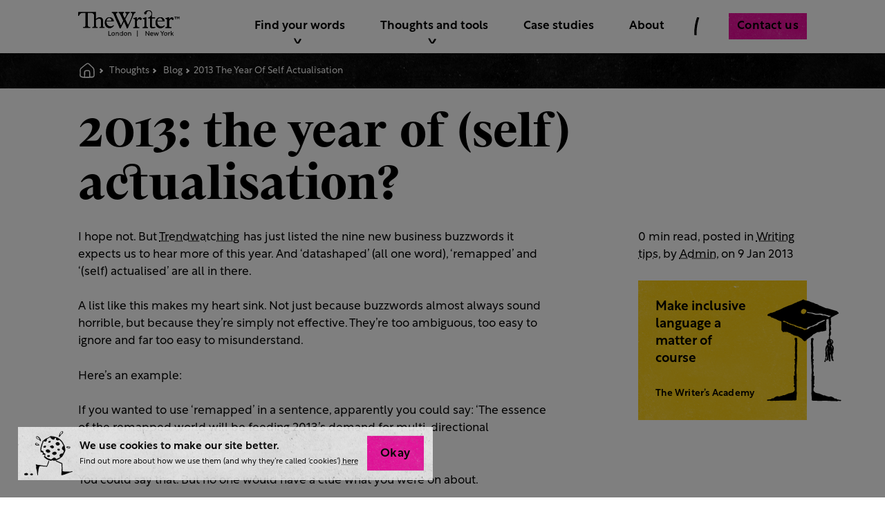

--- FILE ---
content_type: text/html; charset=utf-8
request_url: https://www.thewriter.com/blog/2013-the-year-of-self-actualisation
body_size: 16530
content:
<!doctype html>
<html data-n-head-ssr lang="en-GB" data-n-head="%7B%22lang%22:%7B%22ssr%22:%22en-GB%22%7D%7D">
  <head >
    <title>2013: the year of (self) actualisation? | The Writer</title><meta data-n-head="ssr" charset="utf-8"><meta data-n-head="ssr" name="viewport" content="width=device-width, initial-scale=1"><meta data-n-head="ssr" name="application-name" content="&amp;nbsp;"><meta data-n-head="ssr" name="msapplication-TileColor" content="#FFFFFF"><meta data-n-head="ssr" name="msapplication-TileImage" content="/favicon/mstile-144x144.png"><meta data-n-head="ssr" name="msapplication-square70x70logo" content="/favicon/mstile-70x70.png"><meta data-n-head="ssr" name="msapplication-square150x150logo" content="/favicon/mstile-150x150.png"><meta data-n-head="ssr" name="msapplication-wide310x150logo" content="/favicon/mstile-310x150.png"><meta data-n-head="ssr" name="msapplication-square310x310logo" content="/favicon/mstile-310x310.png"><meta data-n-head="ssr" content="SEOmatic" name="generator"><meta data-n-head="ssr" content="Writing,naming,tone of voice,branding,marketing,training" name="keywords"><meta data-n-head="ssr" content="I hope not. But Trendwatching has just listed the nine new business buzzwords it expects us to hear more of this year. And ‘datashaped’ (all one word),…" name="description" data-hid="description"><meta data-n-head="ssr" content="no-referrer-when-downgrade" name="referrer"><meta data-n-head="ssr" content="all" name="robots"><meta data-n-head="ssr" content="en_GB" property="og:locale"><meta data-n-head="ssr" content="The Writer" property="og:site_name"><meta data-n-head="ssr" content="website" property="og:type"><meta data-n-head="ssr" content="https://www.thewriter.com/blog/2013-the-year-of-self-actualisation" property="og:url"><meta data-n-head="ssr" content="2013: the year of (self) actualisation?" property="og:title"><meta data-n-head="ssr" content="I hope not. But Trendwatching has just listed the nine new business buzzwords it expects us to hear more of this year. And ‘datashaped’ (all one word), ‘remapped’ and ‘(self) actualised’ are all in there." property="og:description"><meta data-n-head="ssr" content="https://cdn.thewriter.com/seo/_1200x630_crop_center-center_82_none/seo-image-default-blue.jpg?mtime=1643903554" property="og:image"><meta data-n-head="ssr" content="1200" property="og:image:width"><meta data-n-head="ssr" content="630" property="og:image:height"><meta data-n-head="ssr" content="https://www.linkedin.com/company/thewriterltd/" property="og:see_also"><meta data-n-head="ssr" content="https://twitter.com/TheWriter" property="og:see_also"><meta data-n-head="ssr" content="summary_large_image" name="twitter:card"><meta data-n-head="ssr" content="@TheWriter" name="twitter:site"><meta data-n-head="ssr" content="@TheWriter" name="twitter:creator"><meta data-n-head="ssr" content="2013: the year of (self) actualisation?" name="twitter:title"><meta data-n-head="ssr" content="I hope not. But Trendwatching has just listed the nine new business buzzwords it expects us to hear more of this year. And ‘datashaped’ (all one word), ‘remapped’ and ‘(self) actualised’ are all in there." name="twitter:description"><meta data-n-head="ssr" content="https://cdn.thewriter.com/seo/_800x418_crop_center-center_82_none/seo-image-default-blue.jpg?mtime=1643903554" name="twitter:image"><meta data-n-head="ssr" content="800" name="twitter:image:width"><meta data-n-head="ssr" content="418" name="twitter:image:height"><link data-n-head="ssr" rel="icon" type="image/x-icon" href="/favicon/favicon.ico"><link data-n-head="ssr" rel="apple-touch-icon-precomposed" sizes="57x57" href="/favicon/apple-touch-icon-57x57.png"><link data-n-head="ssr" rel="apple-touch-icon-precomposed" sizes="114x114" href="/favicon/apple-touch-icon-114x114.png"><link data-n-head="ssr" rel="apple-touch-icon-precomposed" sizes="72x72" href="/favicon/apple-touch-icon-72x72.png"><link data-n-head="ssr" rel="apple-touch-icon-precomposed" sizes="144x144" href="/favicon/apple-touch-icon-144x144.png"><link data-n-head="ssr" rel="apple-touch-icon-precomposed" sizes="60x60" href="/favicon/apple-touch-icon-60x60.png"><link data-n-head="ssr" rel="apple-touch-icon-precomposed" sizes="120x120" href="/favicon/apple-touch-icon-120x120.png"><link data-n-head="ssr" rel="apple-touch-icon-precomposed" sizes="76x76" href="/favicon/apple-touch-icon-76x76.png"><link data-n-head="ssr" rel="apple-touch-icon-precomposed" sizes="152x152" href="/favicon/apple-touch-icon-152x152.png"><link data-n-head="ssr" rel="icon" type="image/png" href="/favicon/favicon-196x196.png" sizes="196x196"><link data-n-head="ssr" rel="icon" type="image/png" href="/favicon/favicon-96x96.png" sizes="96x96"><link data-n-head="ssr" rel="icon" type="image/png" href="/favicon/favicon-32x32.png" sizes="32x32"><link data-n-head="ssr" rel="icon" type="image/png" href="/favicon/favicon-16x16.png" sizes="16x16"><link data-n-head="ssr" rel="icon" type="image/png" href="/favicon/favicon-128.png" sizes="128x128"><link data-n-head="ssr" rel="stylesheet" href="https://use.typekit.net/emm7foz.css" async><link data-n-head="ssr" href="https://www.thewriter.com/blog/2013-the-year-of-self-actualisation" rel="canonical"><link data-n-head="ssr" href="https://www.thewriter.com" rel="home"><link data-n-head="ssr" href="https://www.thewriter.com/humans.txt" rel="author" type="text/plain"><script data-n-head="ssr" data-hid="gtm-script">if(!window._gtm_init){window._gtm_init=1;(function(w,n,d,m,e,p){w[d]=(w[d]==1||n[d]=='yes'||n[d]==1||n[m]==1||(w[e]&&w[e][p]&&w[e][p]()))?1:0})(window,navigator,'doNotTrack','msDoNotTrack','external','msTrackingProtectionEnabled');(function(w,d,s,l,x,y){w[x]={};w._gtm_inject=function(i){if(w.doNotTrack||w[x][i])return;w[x][i]=1;w[l]=w[l]||[];w[l].push({'gtm.start':new Date().getTime(),event:'gtm.js'});var f=d.getElementsByTagName(s)[0],j=d.createElement(s);j.async=true;j.src='https://www.googletagmanager.com/gtm.js?id='+i;f.parentNode.insertBefore(j,f);}})(window,document,'script','dataLayer','_gtm_ids','_gtm_inject')}</script><script data-n-head="ssr" type="application/ld+json">{"@context":"http://schema.org","@type":"ProfessionalService","description":"I hope not. But Trendwatching has just listed the nine new business buzzwords it expects us to hear more of this year. And ‘datashaped’ (all one word), ‘remapped’ and ‘(self) actualised’ are all in there.","image":{"@type":"ImageObject","url":"https://cdn.thewriter.com/seo/_1200x630_crop_center-center_82_none/seo-image-default-blue.jpg?mtime=1643903554"},"mainEntityOfPage":"https://www.thewriter.com/blog/2013-the-year-of-self-actualisation","name":"2013: the year of (self) actualisation?","url":"https://www.thewriter.com/blog/2013-the-year-of-self-actualisation"}</script><script data-n-head="ssr" type="application/ld+json">{"@context":"http://schema.org","@id":"https://www.thewriter.com#identity","@type":"ProfessionalService","address":{"@type":"PostalAddress","addressCountry":"United Kingdom","addressLocality":"London","addressRegion":"England","postalCode":"SE1 1XF","streetAddress":"72 Borough High Street"},"alternateName":"The Writer","description":"We work with companies all over the world to get their words working harder. We’ll help you stand out from your competitors, improve how you deal with customers, shape your culture, and even make and save you cold, hard cash.","email":"hello@thewriter.com","image":{"@type":"ImageObject","height":"248","url":"https://cdn.thewriter.com/branding/company-logo.png","width":"600"},"logo":{"@type":"ImageObject","height":"60","url":"https://cdn.thewriter.com/branding/_600x60_fit_center-center_82_none/company-logo.png?mtime=1643903712","width":"145"},"name":"The Writer","priceRange":"$$$","sameAs":["https://twitter.com/TheWriter","https://www.linkedin.com/company/thewriterltd/"],"telephone":"+44 (0)20 7940 7540","url":"https://www.thewriter.com"}</script><script data-n-head="ssr" type="application/ld+json">{"@context":"http://schema.org","@id":"https://www.functionandform.co.uk#creator","@type":"Organization","address":{"@type":"PostalAddress","addressCountry":"United Kingdom","addressLocality":"London","addressRegion":"England","postalCode":"E1 6JB","streetAddress":"1-3 French Place"},"alternateName":"Function & Form","description":"Digital creative agency specialising in web design, development and branding.","email":"hello@functionandform.co.uk","image":{"@type":"ImageObject","height":"275","url":"https://cdn.thewriter.com/branding/functionandform-rbg-01.png","width":"897"},"logo":{"@type":"ImageObject","height":"60","url":"https://cdn.thewriter.com/branding/_600x60_fit_center-center_82_none/functionandform-rbg-01.png?mtime=1643903712","width":"196"},"name":"Function & Form","telephone":"+447507057000","url":"https://www.functionandform.co.uk"}</script><script data-n-head="ssr" type="application/ld+json">{"@context":"http://schema.org","@type":"BreadcrumbList","description":"Breadcrumbs list","itemListElement":[{"@type":"ListItem","item":"https://www.thewriter.com","name":"Writing | Training | Naming | Tone of voice","position":1},{"@type":"ListItem","item":"https://www.thewriter.com/blog","name":"Blog","position":2},{"@type":"ListItem","item":"https://www.thewriter.com/blog/2013-the-year-of-self-actualisation","name":"2013: the year of (self) actualisation?","position":3}],"name":"Breadcrumbs"}</script><script data-n-head="ssr" type="application/ld+json">"The Writer"</script><script data-n-head="ssr" type="application/ld+json">{"siteType":"Organization","siteSubType":"LocalBusiness","siteSpecificType":"ProfessionalService","computedType":"ProfessionalService","genericName":"The Writer","genericAlternateName":"The Writer","genericDescription":"We work with companies all over the world to get their words working harder. We’ll help you stand out from your competitors, improve how you deal with customers, shape your culture, and even make and save you cold, hard cash.","genericUrl":"https://www.thewriter.com","genericImage":"https://cdn.thewriter.com/branding/company-logo.png","genericImageWidth":"600","genericImageHeight":"248","genericImageIds":["8022"],"genericTelephone":"+44 (0)20 7940 7540","genericEmail":"hello@thewriter.com","genericStreetAddress":"72 Borough High Street","genericAddressLocality":"London","genericAddressRegion":"England","genericPostalCode":"SE1 1XF","genericAddressCountry":"United Kingdom","genericGeoLatitude":"","genericGeoLongitude":"","personGender":"Male","personBirthPlace":"","organizationDuns":"","organizationFounder":"","organizationFoundingDate":"","organizationFoundingLocation":"","organizationContactPoints":"","corporationTickerSymbol":"","localBusinessPriceRange":"$$$","localBusinessOpeningHours":[{"open":null,"close":null},{"open":null,"close":null},{"open":null,"close":null},{"open":null,"close":null},{"open":null,"close":null},{"open":null,"close":null},{"open":null,"close":null}],"restaurantServesCuisine":"","restaurantMenuUrl":"","restaurantReservationsUrl":""}</script><script data-n-head="ssr" type="application/ld+json">{"siteType":"Organization","siteSubType":"none","siteSpecificType":"none","computedType":"Organization","genericName":"Function & Form","genericAlternateName":"Function & Form","genericDescription":"Digital creative agency specialising in web design, development and branding. ","genericUrl":"https://www.functionandform.co.uk","genericImage":"https://cdn.thewriter.com/branding/functionandform-rbg-01.png","genericImageWidth":"897","genericImageHeight":"275","genericImageIds":["8023"],"genericTelephone":"+447507057000","genericEmail":"hello@functionandform.co.uk","genericStreetAddress":"1-3 French Place","genericAddressLocality":"London","genericAddressRegion":"England","genericPostalCode":"E1 6JB","genericAddressCountry":"United Kingdom","genericGeoLatitude":"","genericGeoLongitude":"","personGender":"Male","personBirthPlace":"","organizationDuns":"","organizationFounder":"","organizationFoundingDate":"","organizationFoundingLocation":"","organizationContactPoints":"","corporationTickerSymbol":"","localBusinessPriceRange":"$$$","localBusinessOpeningHours":[{"open":null,"close":null},{"open":null,"close":null},{"open":null,"close":null},{"open":null,"close":null},{"open":null,"close":null},{"open":null,"close":null},{"open":null,"close":null}],"restaurantServesCuisine":"","restaurantMenuUrl":"","restaurantReservationsUrl":""}</script><script data-n-head="ssr" type="application/ld+json">"TheWriter"</script><script data-n-head="ssr" type="application/ld+json">""</script><script data-n-head="ssr" type="application/ld+json">""</script><script data-n-head="ssr" type="application/ld+json">""</script><script data-n-head="ssr" type="application/ld+json">""</script><script data-n-head="ssr" type="application/ld+json">""</script><script data-n-head="ssr" type="application/ld+json">""</script><script data-n-head="ssr" type="application/ld+json">{"twitter":{"siteName":"Twitter","handle":"twitter","url":"https://twitter.com/TheWriter"},"linkedin":{"siteName":"LinkedIn","handle":"linkedin","url":"https://www.linkedin.com/company/thewriterltd/"}}</script><script data-n-head="ssr" type="application/ld+json">""</script><script data-n-head="ssr" type="application/ld+json">""</script><script data-n-head="ssr" type="application/ld+json">"no-referrer-when-downgrade"</script><script data-n-head="ssr" type="application/ld+json">[]</script><script data-n-head="ssr" type="application/ld+json">null</script><script data-n-head="ssr" type="application/ld+json">[]</script><link rel="preload" href="/_nuxt/2b64ba2.js" as="script"><link rel="preload" href="/_nuxt/392a8f5.js" as="script"><link rel="preload" href="/_nuxt/css/81ed30d.css" as="style"><link rel="preload" href="/_nuxt/22ea6df.js" as="script"><link rel="preload" href="/_nuxt/css/90d163d.css" as="style"><link rel="preload" href="/_nuxt/2ea6495.js" as="script"><link rel="stylesheet" href="/_nuxt/css/81ed30d.css"><link rel="stylesheet" href="/_nuxt/css/90d163d.css">
  </head>
  <body >
    <noscript data-n-head="ssr" data-hid="gtm-noscript" data-pbody="true"><iframe src="https://www.googletagmanager.com/ns.html?id=GTM-W79NNHG&" height="0" width="0" style="display:none;visibility:hidden" title="gtm"></iframe></noscript><div data-server-rendered="true" id="__nuxt"><div id="__layout"><div data-v-784ea0d0><div class="app" data-v-784ea0d0><div class="sub-header sub-header--visible" data-v-784ea0d0><div class="sub-header__container container "><nav class="breadcrumbs no-margin" data-v-2f2fdaed><div vocab="http://schema.org/" typeof="BreadcrumbList" data-v-2f2fdaed><div property="itemListElement" typeof="ListItem" class="breadcrumbs__crumb" data-v-2f2fdaed><a href="/" property="item" typeof="WebPage" name="home" title="home" class="nuxt-link-active" data-v-2f2fdaed><svg class="icon  icon--regular" data-v-2f2fdaed><use xmlns:xlink="http://www.w3.org/1999/xlink" xlink:href="/_nuxt/img/icons.2b87c16.svg#icon-home"></use></svg></a> <meta property="position" content="1" data-v-2f2fdaed></div> <div property="itemListElement" typeof="ListItem" class="breadcrumbs__crumb" data-v-2f2fdaed><a href="/thoughts" property="item" typeof="WebPage" name="thoughts" title="thoughts" data-v-2f2fdaed><span property="name" data-v-2f2fdaed>
        Thoughts
      </span></a> <meta property="position" content="2" data-v-2f2fdaed></div> <div property="itemListElement" typeof="ListItem" class="breadcrumbs__crumb" data-v-2f2fdaed><a href="/blog" property="item" typeof="WebPage" class="nuxt-link-active" data-v-2f2fdaed><span property="name" data-v-2f2fdaed>Blog</span></a> <meta property="position" content="2" data-v-2f2fdaed></div><div property="itemListElement" typeof="ListItem" class="breadcrumbs__crumb" data-v-2f2fdaed><span property="name" data-v-2f2fdaed>
        2013 The Year Of Self Actualisation
      </span> <meta property="position" content="3" data-v-2f2fdaed></div></div></nav></div> <!----></div> <header class="header" data-v-784ea0d0><div class="header__container container"><section class="header__section header__section--logo"><a href="/" class="header__logo nuxt-link-active"><div class="logo"><svg xmlns="http://www.w3.org/2000/svg" viewBox="0 0 184.15 48" class="logo__svg"><path d="M127.8,0c4.81,0,7,2.75,5.7,8.83v4.23h5.89v1.57H133.5V27.78c0,2.16.59,2.94,2.84,2.94a16.91,16.91,0,0,0,3.44-.39v1.28a16.69,16.69,0,0,1-5.4,1.08c-3,0-4.12-1.48-4.12-4.32V14.63h-3.44v-1a8.29,8.29,0,0,0,5.3-4,8,8,0,0,0,.69-3.73c0-2.45-1-4.71-4.81-4.71-3.53,0-3.93,2.55-3.93,3.73a2.16,2.16,0,0,1-4.32,0,2.79,2.79,0,0,1,.59-1.47A9.06,9.06,0,0,1,127.8,0Zm36.91,12.56v4.91h.1c1.57-3.43,3.24-4.71,5-4.71,1.47,0,3.24,1.28,3.24,2.36,0,.88-.69,2.55-1.48,2.55-1.08,0-1.67-2.06-3.24-2.06-1,0-1.76.68-3.63,3.73v8.24c0,2.75.39,3.63,4.32,3.44V32.1H158V31c2.45,0,3.33-.49,3.33-3V16.49L158,15v-.59ZM151,29.64a6.31,6.31,0,0,0,5.2-2.35l.69.69c-2.06,3-4.61,4.61-7.66,4.61-5.2,0-8.93-4.12-8.93-9.92s3.63-10.2,8.74-10.2A7.69,7.69,0,0,1,156.86,20H143.21C143,26.6,147,29.64,151,29.64Zm-2.55-15.8c-2.46,0-4.52,2.06-5,5.1h9.52C152.54,15.71,151,13.84,148.42,13.84Zm-24.94-1.28V27.48c0,2.65.59,3.64,3,3.64V32.2h-9.62V31.12c2.85,0,3.34-.69,3.34-3.83V16.49L117,15.12v-.59Zm-16.88,0v4.91h.1c1.67-3.43,3.24-4.71,5-4.71,1.47,0,3.23,1.28,3.23,2.36,0,.88-.68,2.55-1.47,2.55-1.08,0-1.67-2.06-3.24-2.06-1,0-1.76.68-3.63,3.73v8.24c0,2.75.39,3.63,4.32,3.44V32.1h-11V31c2.45,0,3.33-.49,3.33-3V16.49L99.93,15v-.59Zm-2.75-9.42V4.42A4.25,4.25,0,0,0,102,5.2a16.52,16.52,0,0,0-2.55,4.62L95.21,19.93c-.88,2.35-4.71,9.52-5.1,12.76H88.34a43.43,43.43,0,0,0-2.16-5.89l-3-6.48-4.22,8.15a17.4,17.4,0,0,0-1.77,4.22H75.29a29.28,29.28,0,0,0-2.26-6L66.65,12.37c-1.37-3-2.16-5.89-3.53-7.17a2.66,2.66,0,0,0-2-.78V3.14H71.26V4.42A2.53,2.53,0,0,0,68.71,7c0,2.65,4.12,8.93,8.84,21.2.68-1.86,3-6.08,4.51-9.13L77.64,9.82c-2.16-4.62-2.74-5.21-4.41-5.3V3.14H83V4.42a2.2,2.2,0,0,0-2.16,2.25A8.76,8.76,0,0,0,82,10.21l2.16,4.42,2.75-4.81A8.89,8.89,0,0,0,87.75,7,2.66,2.66,0,0,0,85.5,4.32V3.14h7.85V4.42c-1.77.19-3,2-5.3,6.38L85.3,16.2c1.87,4.12,4.71,9.91,5.1,11.09,1-2.16,1.77-3.73,2.66-5.69L95.9,15c1.28-2.85,2.36-6.38,2.36-7.66a2.68,2.68,0,0,0-2.75-2.94V3.14Zm-45,26.31c2.16,0,3.43-.59,5.2-2.36l.69.69c-2.06,3-4.52,4.61-7.56,4.61-5.2,0-8.84-4.12-8.84-9.72,0-5.88,3.64-10,8.64-10A7.7,7.7,0,0,1,64.69,20H51.14C50.94,26.5,54.87,29.45,58.8,29.45ZM56.25,13.84c-2.46,0-4.42,2.06-4.91,5h9.32C60.37,15.71,58.7,13.84,56.25,13.84ZM44.86,27.58c0,2.46.59,3.34,2.94,3.34V32H38.67V30.92c2.36,0,2.95-.88,2.95-3.63V19.63c0-3-1.18-4.61-3.73-4.61a8.93,8.93,0,0,0-5.79,2.45v9.72c0,2.75.49,3.63,3.14,3.63V31.9H25.72V30.82c2.16,0,3.14-.59,3.14-3v-20c-1.47-2.45-3-3.33-5.3-3.33h-6V26.9c0,2.94.79,3.92,4.42,3.82V31.9H9.23V30.72c3.24.1,4.32-.59,4.32-3.82V4.52H8.15c-3.54,0-5.21,1.57-7,5.59H0L.49,3.24H30.33L32,2.75V16.2c2.45-2.36,4.81-3.54,7.26-3.54,3.34,0,5.6,2.16,5.6,5.79Z"></path><path d="M127.8,0c4.81,0,7,2.75,5.7,8.83v4.23h5.89v1.57H133.5V27.78c0,2.16.59,2.94,2.84,2.94a16.91,16.91,0,0,0,3.44-.39v1.28a16.69,16.69,0,0,1-5.4,1.08c-3,0-4.12-1.48-4.12-4.32V14.63h-3.44v-1a8.29,8.29,0,0,0,5.3-4,8,8,0,0,0,.69-3.73c0-2.45-1-4.71-4.81-4.71-3.53,0-3.93,2.55-3.93,3.73a2.16,2.16,0,0,1-4.32,0,2.79,2.79,0,0,1,.59-1.47A9.06,9.06,0,0,1,127.8,0Zm36.91,12.56v4.91h.1c1.57-3.43,3.24-4.71,5-4.71,1.47,0,3.24,1.28,3.24,2.36,0,.88-.69,2.55-1.48,2.55-1.08,0-1.67-2.06-3.24-2.06-1,0-1.76.68-3.63,3.73v8.24c0,2.75.39,3.63,4.32,3.44V32.1H158V31c2.45,0,3.33-.49,3.33-3V16.49L158,15v-.59ZM151,29.64a6.31,6.31,0,0,0,5.2-2.35l.69.69c-2.06,3-4.61,4.61-7.66,4.61-5.2,0-8.93-4.12-8.93-9.92s3.63-10.2,8.74-10.2A7.69,7.69,0,0,1,156.86,20H143.21C143,26.6,147,29.64,151,29.64Zm-2.55-15.8c-2.46,0-4.52,2.06-5,5.1h9.52C152.54,15.71,151,13.84,148.42,13.84Zm-24.94-1.28V27.48c0,2.65.59,3.64,3,3.64V32.2h-9.62V31.12c2.85,0,3.34-.69,3.34-3.83V16.49L117,15.12v-.59Zm-16.88,0v4.91h.1c1.67-3.43,3.24-4.71,5-4.71,1.47,0,3.23,1.28,3.23,2.36,0,.88-.68,2.55-1.47,2.55-1.08,0-1.67-2.06-3.24-2.06-1,0-1.76.68-3.63,3.73v8.24c0,2.75.39,3.63,4.32,3.44V32.1h-11V31c2.45,0,3.33-.49,3.33-3V16.49L99.93,15v-.59Zm-2.75-9.42V4.42A4.25,4.25,0,0,0,102,5.2a16.52,16.52,0,0,0-2.55,4.62L95.21,19.93c-.88,2.35-4.71,9.52-5.1,12.76H88.34a43.43,43.43,0,0,0-2.16-5.89l-3-6.48-4.22,8.15a17.4,17.4,0,0,0-1.77,4.22H75.29a29.28,29.28,0,0,0-2.26-6L66.65,12.37c-1.37-3-2.16-5.89-3.53-7.17a2.66,2.66,0,0,0-2-.78V3.14H71.26V4.42A2.53,2.53,0,0,0,68.71,7c0,2.65,4.12,8.93,8.84,21.2.68-1.86,3-6.08,4.51-9.13L77.64,9.82c-2.16-4.62-2.74-5.21-4.41-5.3V3.14H83V4.42a2.2,2.2,0,0,0-2.16,2.25A8.76,8.76,0,0,0,82,10.21l2.16,4.42,2.75-4.81A8.89,8.89,0,0,0,87.75,7,2.66,2.66,0,0,0,85.5,4.32V3.14h7.85V4.42c-1.77.19-3,2-5.3,6.38L85.3,16.2c1.87,4.12,4.71,9.91,5.1,11.09,1-2.16,1.77-3.73,2.66-5.69L95.9,15c1.28-2.85,2.36-6.38,2.36-7.66a2.68,2.68,0,0,0-2.75-2.94V3.14Zm-45,26.31c2.16,0,3.43-.59,5.2-2.36l.69.69c-2.06,3-4.52,4.61-7.56,4.61-5.2,0-8.84-4.12-8.84-9.72,0-5.88,3.64-10,8.64-10A7.7,7.7,0,0,1,64.69,20H51.14C50.94,26.5,54.87,29.45,58.8,29.45ZM56.25,13.84c-2.46,0-4.42,2.06-4.91,5h9.32C60.37,15.71,58.7,13.84,56.25,13.84ZM44.86,27.58c0,2.46.59,3.34,2.94,3.34V32H38.67V30.92c2.36,0,2.95-.88,2.95-3.63V19.63c0-3-1.18-4.61-3.73-4.61a8.93,8.93,0,0,0-5.79,2.45v9.72c0,2.75.49,3.63,3.14,3.63V31.9H25.72V30.82c2.16,0,3.14-.59,3.14-3v-20c-1.47-2.45-3-3.33-5.3-3.33h-6V26.9c0,2.94.79,3.92,4.42,3.82V31.9H9.23V30.72c3.24.1,4.32-.59,4.32-3.82V4.52H8.15c-3.54,0-5.21,1.57-7,5.59H0L.49,3.24H30.33L32,2.75V16.2c2.45-2.36,4.81-3.54,7.26-3.54,3.34,0,5.6,2.16,5.6,5.79Z"></path><path d="M54.78,37.83H56v7.39H59.7V46.3H54.78Z"></path><path d="M66.55,43.26a3.14,3.14,0,1,1-3.14-3.17A3.1,3.1,0,0,1,66.55,43.26Zm-5.1,0a2,2,0,1,0,2-2.07A2,2,0,0,0,61.45,43.26Z"></path><path d="M71.22,40.09a2.29,2.29,0,0,1,2.35,2.54V46.3H72.41V42.68A1.39,1.39,0,0,0,71,41.15c-1.26,0-1.7,1.17-1.7,2.07V46.3H68.12V40.23h1.13v.91A2.06,2.06,0,0,1,71.22,40.09Z"></path><path d="M77.92,46.44a3.19,3.19,0,0,1,0-6.35,2.48,2.48,0,0,1,2,1V37.83h1.16V46.3H80v-.9A2.48,2.48,0,0,1,77.92,46.44ZM80,43.26a2,2,0,0,0-1.88-2.11A2.12,2.12,0,1,0,80,43.26Z"></path><path d="M88.93,43.26a3.14,3.14,0,1,1-3.14-3.17A3.1,3.1,0,0,1,88.93,43.26Zm-5.1,0a2,2,0,1,0,2-2.07A2,2,0,0,0,83.83,43.26Z"></path><path d="M93.6,40.09A2.29,2.29,0,0,1,96,42.63V46.3H94.79V42.68a1.39,1.39,0,0,0-1.43-1.53c-1.26,0-1.7,1.17-1.7,2.07V46.3H90.5V40.23h1.13v.91A2.06,2.06,0,0,1,93.6,40.09Z"></path><path d="M106.81,48V36.87h1.13V48Z"></path><path d="M128.94,37.83V46.3h-1l-4.69-6.36V46.3H122V37.83h1l4.69,6.35V37.83Z"></path><path d="M136.28,42.9a3.37,3.37,0,0,1-.06.66h-4.47a1.92,1.92,0,0,0,2.1,1.8,3.12,3.12,0,0,0,2-.73v1.21a3.61,3.61,0,0,1-2.21.6,3,3,0,0,1-3.15-3.16,3,3,0,0,1,3-3.19A2.64,2.64,0,0,1,136.28,42.9Zm-4.49-.28h3.34a1.55,1.55,0,0,0-1.62-1.49A1.69,1.69,0,0,0,131.79,42.62Z"></path><path d="M137,40.23h1.21l1.38,4.49,1.46-4.49h1.13l1.46,4.49L145,40.23h1.21l-2,6.07h-1.13l-1.51-4.45-1.51,4.45H139Z"></path><path d="M151.78,42.46l-3-4.63h1.38l2.21,3.53,2.23-3.53H156l-3,4.63V46.3h-1.18Z"></path><path d="M161.73,43.26a3.14,3.14,0,1,1-3.14-3.17A3.1,3.1,0,0,1,161.73,43.26Zm-5.09,0a2,2,0,1,0,2-2.07A2,2,0,0,0,156.64,43.26Z"></path><path d="M164.44,41.3a1.81,1.81,0,0,1,1.74-1.21,1.66,1.66,0,0,1,.37,0v1.14l-.24,0a1.83,1.83,0,0,0-1.85,2v3H163.3V40.23h1.14Z"></path><path d="M167.85,46.3V37.83H169v5.31l2.54-2.91h1.39l-2.14,2.54,2.36,3.53h-1.34L170,43.5l-1,1.18V46.3Z"></path><path d="M175.86,12.46h-1.37v-1h3.71v1h-1.37V16h-1Zm5,2.34-1.08-2V16h-1V11.51h1.37l1,2,1.07-2h1.36V16h-1V12.77l-1.07,2Z"></path></svg> <!----></div></a></section> <section class="header__section header__section--nav"><div class="header__main"><div class="menu"><button type="button" aria-type="button" class="menu__button"><svg class="icon  icon--regular"><use xmlns:xlink="http://www.w3.org/1999/xlink" xlink:href="/_nuxt/img/icons.2b87c16.svg#icon-menu"></use></svg> <span class="menu__button__Label">Menu</span></button> <nav class="menu__nav"><div class="menu__nav__background"><div class="container "><div class="menu__nav__background__inner"><div class="menu__nav__background__spacer"></div></div></div></div> <section data-section="0" class="menu__section menu__section--has-contents"><a class="menu__section__label"><label>Find your words</label> <div class="menu__section__label__icon"></div></a> <div class="menu__section__content"><div class="menu__section__container"><div class="menu__section__back-link"><div class="menu__section__back-link__icon"></div> <label>Find your words</label></div> <div class="menu__section__overflow"><section class="menu__section__group"><h5>Where we can help</h5> <div class="menu__section__item"><a href="/areas/brand-and-marketing" class="menu__section__link">Brand &amp; marketing</a></div><div class="menu__section__item"><a href="/areas/customer-experience" class="menu__section__link">Customer experience</a></div><div class="menu__section__item"><a href="/areas/learning-and-development" class="menu__section__link">Learning &amp; development</a></div><div class="menu__section__item"><a href="/areas/hr-and-internal-comms" class="menu__section__link">HR &amp; internal comms</a></div></section><section class="menu__section__group"><h5>What we do</h5> <div class="menu__section__item"><a href="/services/consultancy" class="menu__section__link">Consulting</a></div><div class="menu__section__item"><a href="/services/writing" class="menu__section__link">Writing</a></div><div class="menu__section__item"><a href="/services/training" class="menu__section__link">Training</a></div><div class="menu__section__item"><a href="/services/naming" class="menu__section__link">Naming</a></div></section><section class="menu__section__group"><h5>Who we help</h5> <div class="menu__section__item"><a href="/industries/finance" class="menu__section__link">Financial services</a></div><div class="menu__section__item"><a href="/industries/fmcg" class="menu__section__link">FMCG</a></div><div class="menu__section__item"><a href="/industries/pharma-and-healthcare" class="menu__section__link">Pharma and healthcare</a></div><div class="menu__section__item"><a href="/industries/tech-and-telcos" class="menu__section__link">Tech and Telcos</a></div></section><section class="menu__section__group"><h5>Where we've done it</h5> <div class="menu__section__item"><a href="/case-studies" class="menu__section__link">Case studies</a></div></section> <!----></div></div></div></section><section data-section="1" class="menu__section menu__section--has-contents"><a class="menu__section__label"><label>Thoughts and tools</label> <div class="menu__section__label__icon"></div></a> <div class="menu__section__content"><div class="menu__section__container"><div class="menu__section__back-link"><div class="menu__section__back-link__icon"></div> <label>Thoughts and tools</label></div> <div class="menu__section__overflow"><section class="menu__section__group"><h5>Writer's Thoughts</h5> <div class="menu__section__item"><a href="/blog" class="menu__section__link nuxt-link-active">Blog</a></div><div class="menu__section__item"><a href="/webinars" class="menu__section__link">Webinars</a></div><div class="menu__section__item"><a href="/whitepapers" class="menu__section__link">Whitepapers</a></div><div class="menu__section__item"><a href="/podcasts" class="menu__section__link">Podcast</a></div><div class="menu__section__item"><a href="/press" class="menu__section__link">Press</a></div></section><section class="menu__section__group"><h5>Writer's Tools</h5> <div class="menu__section__item"><a href="/academy" class="menu__section__link">Academy</a></div><div class="menu__section__item"><a href="/tools/style-guide" class="menu__section__link">Style guide</a></div><div class="menu__section__item"><a href="/tools/readability" class="menu__section__link">Readability checker</a></div></section> <div class="menu__section__group menu__section__group--featured"><h5>Spotlight</h5> <!----></div></div></div></div></section><section data-section="2" class="menu__section"><a href="/case-studies" class="menu__section__top-level-link">
						Case studies
					</a></section><section data-section="3" class="menu__section"><a href="/about" class="menu__section__top-level-link">
						About
					</a></section></nav></div> <div class="header__divider"></div> <div class="header__cta header__cta--desktop"><a href="/forms/contact-us" class="button button--loading button--primary  null button--loading-false button--small"><!----> <div class="button__wrapper"><div class="button__fill"></div> <div class="button__doodle"></div> <!----> <!----><!----><span class="button__label">Contact us</span><!----><!----> <div class="button__click-handler"></div></div></a></div></div></section></div> <!----></header> <main class="main" data-v-784ea0d0><!----> <div data-v-784ea0d0><div class="sub-header-spacer"></div> <section><div class="container "><!----></div></section> <div class="container "><h1>2013: the year of (self) actualisation?</h1> <div class="row "><div class="col col-xxs-12 col-lg-9"><div class="legacy-article"><p>I hope not. But <a href="http://www.commpro.biz/hiring-hub/career-advice-hiring-hub/new-jargon-9-new-words-to-add-to-your-business-vocabulary/" target="_blank" rel="noreferrer noopener">Trendwatching</a> has just listed the nine new business buzzwords it expects us to hear more of this year. And ‘datashaped’ (all one word), ‘remapped’ and ‘(self) actualised’ are all in there.</p>

<p>A list like this makes my heart sink. Not just because buzzwords almost always sound horrible, but because they’re simply not effective. They’re too ambiguous, too easy to ignore and far too easy to misunderstand.</p>

<p>Here’s an example:</p>

<p>If you wanted to use ‘remapped’ in a sentence, apparently you could say: ‘The essence of the remapped world will be feeding 2013’s demand for multi-directional consumerism.’</p>

<p>You could say that. But no one would have a clue what you were on about.</p>

<p>It would be clearer to write something like: ‘2013 is going to be a big year for emerging markets. They’ll be producing and exporting more than ever before – to developed and other emerging markets.’</p>

<p>If you’re writing about new ideas, describing them with new words doesn’t help. In fact, the more complex the idea, the more straightforward your language should be. It’s the only way you can be sure that your readers will really understand it.</p>

<p>So let’s ditch the jargon and make 2013 a year for great new ideas, described in good old-fashioned language.</p>

<p>Who’s with me?</p></div> <div class="subscribe subscribe--landscape"><div class="subscribe__visual"><div class="subscribe__visual__image"></div></div> <div class="subscribe__content"><div class="no-margin"><!----><!----><!----><!----><!----></div></div> <!----></div></div> <div class="col col-xxs-12 col-lg-3"><div class="col__sticky-group"><section class="col__stickyGroup__section"><div class="col__sticky-content"><p>0 min read, posted in <a href="/blog/category/writing-tips">Writing tips</a>, by <a href="/blog?author=1" class="nowrap">Admin</a>, on 9 Jan 2013</p></div></section> <!----></div></div></div></div> <div><section class="section section--light-grey"><div class="container "><h2>More like this</h2></div> <div class="container  overflow-scroll-less-than-lg"><div class="row "><div class="col col-xxs-10 col-md-4"><a href="/blog/why-brands-rewrite-their-language-to-stay-ahead" row-md="" class="listed-entry listed-entry--lg listed-entry--stacked"><div class="listed-entry__wrapper"><div class="listed-entry__visual"><img data-srcset="https://cdn.thewriter.com/cdn-cgi/image/w=300%2Cq=85/hero-images/blog/AMEX_TheWriter.png 300w,https://cdn.thewriter.com/cdn-cgi/image/w=600%2Cq=85/hero-images/blog/AMEX_TheWriter.png 600w,https://cdn.thewriter.com/cdn-cgi/image/w=750%2Cq=85/hero-images/blog/AMEX_TheWriter.png 750w,https://cdn.thewriter.com/cdn-cgi/image/w=1024%2Cq=85/hero-images/blog/AMEX_TheWriter.png 1024w" sizes="(max-width:1024px) 100vw, 33.33vw" class="listed-entry__hero black-and-white"></div> <div class="listed-entry__caption"><div class="listed-entry__header"><!----> <!----> <h5 class="nowrap">
          Tone of voice
        </h5></div> <div class="listed-entry__body"><h3><span>Why brands rewrite their language to stay ahead</span></h3> <p>A rebrand isn’t just design. Words make it stick. From Aviva to Mastercard, we’ve shown how brand tone of voice and language strategy reshape brands. As a tone of voice consultancy, we help organisations rewrite copy and evolve content strategy to stay ahead.</p></div> <div class="listed-entry__footer"><p class="nowrap no-text-overflow"><svg class="icon  icon--regular"><use xmlns:xlink="http://www.w3.org/1999/xlink" xlink:href="/_nuxt/img/icons.2b87c16.svg#icon-tag"></use></svg><span class="meta nowrap no-text-overflow">Consulting, </span><span class="meta nowrap no-text-overflow">Brand &amp; marketing<!----></span></p></div></div></div></a></div><div class="col col-xxs-10 col-md-4"><a href="/blog/why-communication-breaks-down-in-banks-and-how-to-fix-it" row-md="" class="listed-entry listed-entry--lg listed-entry--stacked"><div class="listed-entry__wrapper"><div class="listed-entry__visual"><img data-srcset="https://cdn.thewriter.com/cdn-cgi/image/w=300%2Cq=85/hero-images/blog/triptych_blog_visual_refined.jpg 300w,https://cdn.thewriter.com/cdn-cgi/image/w=600%2Cq=85/hero-images/blog/triptych_blog_visual_refined.jpg 600w,https://cdn.thewriter.com/cdn-cgi/image/w=750%2Cq=85/hero-images/blog/triptych_blog_visual_refined.jpg 750w,https://cdn.thewriter.com/cdn-cgi/image/w=1024%2Cq=85/hero-images/blog/triptych_blog_visual_refined.jpg 1024w" sizes="(max-width:1024px) 100vw, 33.33vw" class="listed-entry__hero black-and-white"></div> <div class="listed-entry__caption"><div class="listed-entry__header"><!----> <!----> <h5 class="nowrap">
          Tone of voice
        </h5></div> <div class="listed-entry__body"><h3><span>Why communication breaks down in banks (and how to fix it)</span></h3> <p>Banks are transforming fast. And while the changes they’re making are advanced, their communication mishaps are basic. Here's how HR and internal comms can build clarity, trust and traction through better writing.</p></div> <div class="listed-entry__footer"><p class="nowrap no-text-overflow"><svg class="icon  icon--regular"><use xmlns:xlink="http://www.w3.org/1999/xlink" xlink:href="/_nuxt/img/icons.2b87c16.svg#icon-tag"></use></svg><span class="meta nowrap no-text-overflow">Consulting, </span><span class="meta nowrap no-text-overflow">HR &amp; internal comms<!----></span></p></div></div></div></a></div><div class="col col-xxs-10 col-md-4"><a href="/blog/human-first-human-last-how-our-creatives-use-or-dont-use-ai" row-md="" class="listed-entry listed-entry--lg listed-entry--stacked"><div class="listed-entry__wrapper"><div class="listed-entry__visual"><img data-srcset="https://cdn.thewriter.com/cdn-cgi/image/w=300%2Cq=85/hero-images/blog/human-plays-chess-with-robot_2025-05-30-142915_bnol.jpg 300w,https://cdn.thewriter.com/cdn-cgi/image/w=600%2Cq=85/hero-images/blog/human-plays-chess-with-robot_2025-05-30-142915_bnol.jpg 600w,https://cdn.thewriter.com/cdn-cgi/image/w=750%2Cq=85/hero-images/blog/human-plays-chess-with-robot_2025-05-30-142915_bnol.jpg 750w,https://cdn.thewriter.com/cdn-cgi/image/w=1024%2Cq=85/hero-images/blog/human-plays-chess-with-robot_2025-05-30-142915_bnol.jpg 1024w" sizes="(max-width:1024px) 100vw, 33.33vw" class="listed-entry__hero black-and-white"></div> <div class="listed-entry__caption"><div class="listed-entry__header"><!----> <!----> <h5 class="nowrap">
          AI
        </h5></div> <div class="listed-entry__body"><h3><span>Human first, human last: how our creatives use (or don’t use) AI</span></h3> <p>Every creative has their own way of working – tricks, shortcuts, rituals. For some, AI’s sworn by. For others, it’s sworn at. Find out where we fall into it all.</p></div> <div class="listed-entry__footer"><p class="nowrap no-text-overflow"><svg class="icon  icon--regular"><use xmlns:xlink="http://www.w3.org/1999/xlink" xlink:href="/_nuxt/img/icons.2b87c16.svg#icon-tag"></use></svg><span class="meta nowrap no-text-overflow">Consulting, </span><span class="meta nowrap no-text-overflow">Writing<!----></span></p></div></div></div></a></div></div> <div class="align-right"><a href="/blog" action="moreEntries" class="nuxt-link-active button button--loading button--secondary  null button--loading-false"><!----> <div class="button__wrapper"><div class="button__fill"></div> <div class="button__doodle"></div> <!----> <!----><!----><span class="button__label">
                  Blog
                </span><!----><div class="button__icon button__icon--trailing"><svg class="icon  icon--normal"><use xmlns:xlink="http://www.w3.org/1999/xlink" xlink:href="/_nuxt/img/icons.2b87c16.svg#icon-arrow-right"></use></svg></div> <div class="button__click-handler"></div></div></a></div></div></section></div> <section class="footer-cta"><div class="container "><div class="align-center row  center-xs"><div class="col col-xxs-12 col-xs-12 col-md-8 col-lg-6"><h2><span class="script">Enough about us</span></h2> <a href="/forms/contact-us" class="no-margin button button--loading button--primary  button--invert button--loading-false"><!----> <div class="button__wrapper"><div class="button__fill"></div> <div class="button__doodle"></div> <!----> <!----><!----><span class="button__label">Let's talk about you</span><!----><!----> <div class="button__click-handler"></div></div></a></div></div></div> <!----> <!----></section></div></main> <footer class="footer" data-v-784ea0d0><section class="footer__section"><div class="footer__container container "><div class="row "><div class="col col-xxs-12 col-md-3"><div class="logo"><svg xmlns="http://www.w3.org/2000/svg" viewBox="0 0 184.15 48" class="logo__svg"><path d="M127.8,0c4.81,0,7,2.75,5.7,8.83v4.23h5.89v1.57H133.5V27.78c0,2.16.59,2.94,2.84,2.94a16.91,16.91,0,0,0,3.44-.39v1.28a16.69,16.69,0,0,1-5.4,1.08c-3,0-4.12-1.48-4.12-4.32V14.63h-3.44v-1a8.29,8.29,0,0,0,5.3-4,8,8,0,0,0,.69-3.73c0-2.45-1-4.71-4.81-4.71-3.53,0-3.93,2.55-3.93,3.73a2.16,2.16,0,0,1-4.32,0,2.79,2.79,0,0,1,.59-1.47A9.06,9.06,0,0,1,127.8,0Zm36.91,12.56v4.91h.1c1.57-3.43,3.24-4.71,5-4.71,1.47,0,3.24,1.28,3.24,2.36,0,.88-.69,2.55-1.48,2.55-1.08,0-1.67-2.06-3.24-2.06-1,0-1.76.68-3.63,3.73v8.24c0,2.75.39,3.63,4.32,3.44V32.1H158V31c2.45,0,3.33-.49,3.33-3V16.49L158,15v-.59ZM151,29.64a6.31,6.31,0,0,0,5.2-2.35l.69.69c-2.06,3-4.61,4.61-7.66,4.61-5.2,0-8.93-4.12-8.93-9.92s3.63-10.2,8.74-10.2A7.69,7.69,0,0,1,156.86,20H143.21C143,26.6,147,29.64,151,29.64Zm-2.55-15.8c-2.46,0-4.52,2.06-5,5.1h9.52C152.54,15.71,151,13.84,148.42,13.84Zm-24.94-1.28V27.48c0,2.65.59,3.64,3,3.64V32.2h-9.62V31.12c2.85,0,3.34-.69,3.34-3.83V16.49L117,15.12v-.59Zm-16.88,0v4.91h.1c1.67-3.43,3.24-4.71,5-4.71,1.47,0,3.23,1.28,3.23,2.36,0,.88-.68,2.55-1.47,2.55-1.08,0-1.67-2.06-3.24-2.06-1,0-1.76.68-3.63,3.73v8.24c0,2.75.39,3.63,4.32,3.44V32.1h-11V31c2.45,0,3.33-.49,3.33-3V16.49L99.93,15v-.59Zm-2.75-9.42V4.42A4.25,4.25,0,0,0,102,5.2a16.52,16.52,0,0,0-2.55,4.62L95.21,19.93c-.88,2.35-4.71,9.52-5.1,12.76H88.34a43.43,43.43,0,0,0-2.16-5.89l-3-6.48-4.22,8.15a17.4,17.4,0,0,0-1.77,4.22H75.29a29.28,29.28,0,0,0-2.26-6L66.65,12.37c-1.37-3-2.16-5.89-3.53-7.17a2.66,2.66,0,0,0-2-.78V3.14H71.26V4.42A2.53,2.53,0,0,0,68.71,7c0,2.65,4.12,8.93,8.84,21.2.68-1.86,3-6.08,4.51-9.13L77.64,9.82c-2.16-4.62-2.74-5.21-4.41-5.3V3.14H83V4.42a2.2,2.2,0,0,0-2.16,2.25A8.76,8.76,0,0,0,82,10.21l2.16,4.42,2.75-4.81A8.89,8.89,0,0,0,87.75,7,2.66,2.66,0,0,0,85.5,4.32V3.14h7.85V4.42c-1.77.19-3,2-5.3,6.38L85.3,16.2c1.87,4.12,4.71,9.91,5.1,11.09,1-2.16,1.77-3.73,2.66-5.69L95.9,15c1.28-2.85,2.36-6.38,2.36-7.66a2.68,2.68,0,0,0-2.75-2.94V3.14Zm-45,26.31c2.16,0,3.43-.59,5.2-2.36l.69.69c-2.06,3-4.52,4.61-7.56,4.61-5.2,0-8.84-4.12-8.84-9.72,0-5.88,3.64-10,8.64-10A7.7,7.7,0,0,1,64.69,20H51.14C50.94,26.5,54.87,29.45,58.8,29.45ZM56.25,13.84c-2.46,0-4.42,2.06-4.91,5h9.32C60.37,15.71,58.7,13.84,56.25,13.84ZM44.86,27.58c0,2.46.59,3.34,2.94,3.34V32H38.67V30.92c2.36,0,2.95-.88,2.95-3.63V19.63c0-3-1.18-4.61-3.73-4.61a8.93,8.93,0,0,0-5.79,2.45v9.72c0,2.75.49,3.63,3.14,3.63V31.9H25.72V30.82c2.16,0,3.14-.59,3.14-3v-20c-1.47-2.45-3-3.33-5.3-3.33h-6V26.9c0,2.94.79,3.92,4.42,3.82V31.9H9.23V30.72c3.24.1,4.32-.59,4.32-3.82V4.52H8.15c-3.54,0-5.21,1.57-7,5.59H0L.49,3.24H30.33L32,2.75V16.2c2.45-2.36,4.81-3.54,7.26-3.54,3.34,0,5.6,2.16,5.6,5.79Z"></path><path d="M127.8,0c4.81,0,7,2.75,5.7,8.83v4.23h5.89v1.57H133.5V27.78c0,2.16.59,2.94,2.84,2.94a16.91,16.91,0,0,0,3.44-.39v1.28a16.69,16.69,0,0,1-5.4,1.08c-3,0-4.12-1.48-4.12-4.32V14.63h-3.44v-1a8.29,8.29,0,0,0,5.3-4,8,8,0,0,0,.69-3.73c0-2.45-1-4.71-4.81-4.71-3.53,0-3.93,2.55-3.93,3.73a2.16,2.16,0,0,1-4.32,0,2.79,2.79,0,0,1,.59-1.47A9.06,9.06,0,0,1,127.8,0Zm36.91,12.56v4.91h.1c1.57-3.43,3.24-4.71,5-4.71,1.47,0,3.24,1.28,3.24,2.36,0,.88-.69,2.55-1.48,2.55-1.08,0-1.67-2.06-3.24-2.06-1,0-1.76.68-3.63,3.73v8.24c0,2.75.39,3.63,4.32,3.44V32.1H158V31c2.45,0,3.33-.49,3.33-3V16.49L158,15v-.59ZM151,29.64a6.31,6.31,0,0,0,5.2-2.35l.69.69c-2.06,3-4.61,4.61-7.66,4.61-5.2,0-8.93-4.12-8.93-9.92s3.63-10.2,8.74-10.2A7.69,7.69,0,0,1,156.86,20H143.21C143,26.6,147,29.64,151,29.64Zm-2.55-15.8c-2.46,0-4.52,2.06-5,5.1h9.52C152.54,15.71,151,13.84,148.42,13.84Zm-24.94-1.28V27.48c0,2.65.59,3.64,3,3.64V32.2h-9.62V31.12c2.85,0,3.34-.69,3.34-3.83V16.49L117,15.12v-.59Zm-16.88,0v4.91h.1c1.67-3.43,3.24-4.71,5-4.71,1.47,0,3.23,1.28,3.23,2.36,0,.88-.68,2.55-1.47,2.55-1.08,0-1.67-2.06-3.24-2.06-1,0-1.76.68-3.63,3.73v8.24c0,2.75.39,3.63,4.32,3.44V32.1h-11V31c2.45,0,3.33-.49,3.33-3V16.49L99.93,15v-.59Zm-2.75-9.42V4.42A4.25,4.25,0,0,0,102,5.2a16.52,16.52,0,0,0-2.55,4.62L95.21,19.93c-.88,2.35-4.71,9.52-5.1,12.76H88.34a43.43,43.43,0,0,0-2.16-5.89l-3-6.48-4.22,8.15a17.4,17.4,0,0,0-1.77,4.22H75.29a29.28,29.28,0,0,0-2.26-6L66.65,12.37c-1.37-3-2.16-5.89-3.53-7.17a2.66,2.66,0,0,0-2-.78V3.14H71.26V4.42A2.53,2.53,0,0,0,68.71,7c0,2.65,4.12,8.93,8.84,21.2.68-1.86,3-6.08,4.51-9.13L77.64,9.82c-2.16-4.62-2.74-5.21-4.41-5.3V3.14H83V4.42a2.2,2.2,0,0,0-2.16,2.25A8.76,8.76,0,0,0,82,10.21l2.16,4.42,2.75-4.81A8.89,8.89,0,0,0,87.75,7,2.66,2.66,0,0,0,85.5,4.32V3.14h7.85V4.42c-1.77.19-3,2-5.3,6.38L85.3,16.2c1.87,4.12,4.71,9.91,5.1,11.09,1-2.16,1.77-3.73,2.66-5.69L95.9,15c1.28-2.85,2.36-6.38,2.36-7.66a2.68,2.68,0,0,0-2.75-2.94V3.14Zm-45,26.31c2.16,0,3.43-.59,5.2-2.36l.69.69c-2.06,3-4.52,4.61-7.56,4.61-5.2,0-8.84-4.12-8.84-9.72,0-5.88,3.64-10,8.64-10A7.7,7.7,0,0,1,64.69,20H51.14C50.94,26.5,54.87,29.45,58.8,29.45ZM56.25,13.84c-2.46,0-4.42,2.06-4.91,5h9.32C60.37,15.71,58.7,13.84,56.25,13.84ZM44.86,27.58c0,2.46.59,3.34,2.94,3.34V32H38.67V30.92c2.36,0,2.95-.88,2.95-3.63V19.63c0-3-1.18-4.61-3.73-4.61a8.93,8.93,0,0,0-5.79,2.45v9.72c0,2.75.49,3.63,3.14,3.63V31.9H25.72V30.82c2.16,0,3.14-.59,3.14-3v-20c-1.47-2.45-3-3.33-5.3-3.33h-6V26.9c0,2.94.79,3.92,4.42,3.82V31.9H9.23V30.72c3.24.1,4.32-.59,4.32-3.82V4.52H8.15c-3.54,0-5.21,1.57-7,5.59H0L.49,3.24H30.33L32,2.75V16.2c2.45-2.36,4.81-3.54,7.26-3.54,3.34,0,5.6,2.16,5.6,5.79Z"></path><path d="M54.78,37.83H56v7.39H59.7V46.3H54.78Z"></path><path d="M66.55,43.26a3.14,3.14,0,1,1-3.14-3.17A3.1,3.1,0,0,1,66.55,43.26Zm-5.1,0a2,2,0,1,0,2-2.07A2,2,0,0,0,61.45,43.26Z"></path><path d="M71.22,40.09a2.29,2.29,0,0,1,2.35,2.54V46.3H72.41V42.68A1.39,1.39,0,0,0,71,41.15c-1.26,0-1.7,1.17-1.7,2.07V46.3H68.12V40.23h1.13v.91A2.06,2.06,0,0,1,71.22,40.09Z"></path><path d="M77.92,46.44a3.19,3.19,0,0,1,0-6.35,2.48,2.48,0,0,1,2,1V37.83h1.16V46.3H80v-.9A2.48,2.48,0,0,1,77.92,46.44ZM80,43.26a2,2,0,0,0-1.88-2.11A2.12,2.12,0,1,0,80,43.26Z"></path><path d="M88.93,43.26a3.14,3.14,0,1,1-3.14-3.17A3.1,3.1,0,0,1,88.93,43.26Zm-5.1,0a2,2,0,1,0,2-2.07A2,2,0,0,0,83.83,43.26Z"></path><path d="M93.6,40.09A2.29,2.29,0,0,1,96,42.63V46.3H94.79V42.68a1.39,1.39,0,0,0-1.43-1.53c-1.26,0-1.7,1.17-1.7,2.07V46.3H90.5V40.23h1.13v.91A2.06,2.06,0,0,1,93.6,40.09Z"></path><path d="M106.81,48V36.87h1.13V48Z"></path><path d="M128.94,37.83V46.3h-1l-4.69-6.36V46.3H122V37.83h1l4.69,6.35V37.83Z"></path><path d="M136.28,42.9a3.37,3.37,0,0,1-.06.66h-4.47a1.92,1.92,0,0,0,2.1,1.8,3.12,3.12,0,0,0,2-.73v1.21a3.61,3.61,0,0,1-2.21.6,3,3,0,0,1-3.15-3.16,3,3,0,0,1,3-3.19A2.64,2.64,0,0,1,136.28,42.9Zm-4.49-.28h3.34a1.55,1.55,0,0,0-1.62-1.49A1.69,1.69,0,0,0,131.79,42.62Z"></path><path d="M137,40.23h1.21l1.38,4.49,1.46-4.49h1.13l1.46,4.49L145,40.23h1.21l-2,6.07h-1.13l-1.51-4.45-1.51,4.45H139Z"></path><path d="M151.78,42.46l-3-4.63h1.38l2.21,3.53,2.23-3.53H156l-3,4.63V46.3h-1.18Z"></path><path d="M161.73,43.26a3.14,3.14,0,1,1-3.14-3.17A3.1,3.1,0,0,1,161.73,43.26Zm-5.09,0a2,2,0,1,0,2-2.07A2,2,0,0,0,156.64,43.26Z"></path><path d="M164.44,41.3a1.81,1.81,0,0,1,1.74-1.21,1.66,1.66,0,0,1,.37,0v1.14l-.24,0a1.83,1.83,0,0,0-1.85,2v3H163.3V40.23h1.14Z"></path><path d="M167.85,46.3V37.83H169v5.31l2.54-2.91h1.39l-2.14,2.54,2.36,3.53h-1.34L170,43.5l-1,1.18V46.3Z"></path><path d="M175.86,12.46h-1.37v-1h3.71v1h-1.37V16h-1Zm5,2.34-1.08-2V16h-1V11.51h1.37l1,2,1.07-2h1.36V16h-1V12.77l-1.07,2Z"></path></svg> <!----></div> <p class="small"><strong>London:</strong> <span class="nowrap">+44 207 940 7540</span><br> <strong>New York:</strong> <span class="nowrap">+1 833 633 0322</span></p> <a href="https://www.linkedin.com/company/thewriterltd" title="linkedin" target="_blank" class="footer__social-link"><svg class="social-icon  social-icon--outline social-icon--regular"><use xmlns:xlink="http://www.w3.org/1999/xlink" xlink:href="/_nuxt/img/social.8549985.svg#icon-linkedin"></use></svg></a></div> <div class="col col-xxs-12 col-md-9"><div data-qty="4" class="footer__columns"><div class="footer__group"><h5>What we do</h5> <p class="footer__item small"><a href="/services/writing" class="footer__link"> 
                  Writing
                </a></p><p class="footer__item small"><a href="/services/training" class="footer__link"> 
                  Training
                </a></p><p class="footer__item small"><a href="/services/consultancy" class="footer__link"> 
                  Consulting
                </a></p><p class="footer__item small"><a href="/services/naming" class="footer__link"> 
                  Naming
                </a></p></div><div class="footer__group"><h5>Thoughts and tools</h5> <p class="footer__item small"><a href="/blog" class="footer__link nuxt-link-active"> 
                  Blog
                </a></p><p class="footer__item small"><a href="/webinars" class="footer__link"> 
                  Webinars
                </a></p><p class="footer__item small"><a href="/tools/style-guide" class="footer__link"> 
                  Style guide
                </a></p><p class="footer__item small"><a href="/whitepapers" class="footer__link"> 
                  Whitepapers
                </a></p><p class="footer__item small"><a href="/tools/readability" class="footer__link"> 
                  Readability checker
                </a></p></div><div class="footer__group"><h5>Highlights</h5> <p class="footer__item small"><a href="/team-strategy-days" class="footer__link"> 
                  Team strategy days
                </a></p><p class="footer__item small"><a href="/ai-at-the-writer" class="footer__link"> 
                  AI at The Writer
                </a></p><p class="footer__item small"><a href="/case-studies" class="footer__link"> 
                  Case studies
                </a></p></div><div class="footer__group"><h5>The Writer</h5> <p class="footer__item small"><a href="/about" class="footer__link"> 
                  About
                </a></p><p class="footer__item small"><a href="/careers" class="footer__link"> 
                  Careers
                </a></p><p class="footer__item small"><a href="/forms/contact-us" class="footer__link"> 
                  Contact us
                </a></p></div></div></div></div></div></section> <section class="footer__section"><div class="footer__container container "><div class="row "><div class="col col-xxs-12 col-md-6"><p class="caveat no-margin">The Writer 2026. Read our <strong><a href="/legal/privacy-policy">privacy policy</a></strong>. Then give yourself a hug.</p></div> <div class="col col-xxs-12 col-md-6"><p class="caveat no-margin align-right-md">Site by <strong><a href="https://www.functionandform.co.uk" target="_blank">Function &amp; Form</a></strong>.</p></div></div></div></section></footer> <!----> <!----></div></div></div></div><script>window.__NUXT__=(function(a,b,c,d,e,f,g,h,i,j,k,l,m,n,o,p,q,r,s,t,u,v,w,x,y,z,A,B,C,D,E,F,G,H,I,J,K,L,M,N,O,P,Q,R,S,T,U,V,W,X,Y,Z,_,$,aa,ab,ac,ad,ae,af,ag,ah,ai,aj,ak,al,am,an,ao,ap,aq,ar,as,at,au,av,aw,ax,ay,az,aA,aB,aC,aD,aE,aF,aG,aH,aI,aJ){return {layout:"default",data:[{}],fetch:{},error:c,state:{scrollTop:{isTop:d,isBottom:b,scrollDirection:c},menu:{menuIsOpen:b},hero:{hero:b},tools:{toolsAuthorised:b},theme:{theme:"green"},easterEggs:{number:T,easterEggModalIsOpen:b,total:16}},serverRendered:d,routePath:"\u002Fblog\u002F2013-the-year-of-self-actualisation",config:{nodeEnv:"production",graphqlPath:"\u002Fgraphql",serverHost:"0.0.0.0",serverPort:8080,apiBaseUrl:"https:\u002F\u002Fcms.thewriter.com",baseUrl:"https:\u002F\u002Fwww.thewriter.com",graphqlToken:"EK5z5pZ2MRG7ZRO6Th_ViUB1oZNZ0-6N",site:void 0,_app:{basePath:"\u002F",assetsPath:"\u002F_nuxt\u002F",cdnURL:c}},apollo:{defaultClient:Object.create(null,{"$ROOT_QUERY.globalSet({\"handle\":\"navigation\"}).cta.0.linkIt":{writable:true,enumerable:true,value:{target:c,text:E,element:{type:a,generated:d,id:"$ROOT_QUERY.globalSet({\"handle\":\"navigation\"}).cta.0.linkIt.element",typename:u},__typename:o}},"$ROOT_QUERY.globalSet({\"handle\":\"navigation\"}).cta.0.linkIt.element":{writable:true,enumerable:true,value:{title:E,uri:U,slug:V,__typename:u}},"$ROOT_QUERY.globalSet({\"handle\":\"navigation\"}).cta.0":{writable:true,enumerable:true,value:{linkIt:{type:a,generated:d,id:"$ROOT_QUERY.globalSet({\"handle\":\"navigation\"}).cta.0.linkIt",typename:o},weight:"primary",__typename:W}},"$ROOT_QUERY.globalSet({\"handle\":\"navigation\"})":{writable:true,enumerable:true,value:{cta:[{type:a,generated:d,id:"$ROOT_QUERY.globalSet({\"handle\":\"navigation\"}).cta.0",typename:W}],megaMenu:[{type:a,generated:d,id:"$ROOT_QUERY.globalSet({\"handle\":\"navigation\"}).megaMenu.0",typename:v},{type:a,generated:d,id:"$ROOT_QUERY.globalSet({\"handle\":\"navigation\"}).megaMenu.1",typename:v},{type:a,generated:d,id:"$ROOT_QUERY.globalSet({\"handle\":\"navigation\"}).megaMenu.2",typename:w},{type:a,generated:d,id:"$ROOT_QUERY.globalSet({\"handle\":\"navigation\"}).megaMenu.3",typename:w}],__typename:X,strapLine:"Proving the power of words for over twenty years",footerMenu:[{type:a,generated:d,id:"$ROOT_QUERY.globalSet({\"handle\":\"navigation\"}).footerMenu.0",typename:k},{type:a,generated:d,id:"$ROOT_QUERY.globalSet({\"handle\":\"navigation\"}).footerMenu.1",typename:k},{type:a,generated:d,id:"$ROOT_QUERY.globalSet({\"handle\":\"navigation\"}).footerMenu.2",typename:k},{type:a,generated:d,id:"$ROOT_QUERY.globalSet({\"handle\":\"navigation\"}).footerMenu.3",typename:k}],contact:[{type:a,generated:d,id:"$ROOT_QUERY.globalSet({\"handle\":\"navigation\"}).contact.0",typename:x},{type:a,generated:d,id:"$ROOT_QUERY.globalSet({\"handle\":\"navigation\"}).contact.1",typename:x}]}},"$ROOT_QUERY.globalSet({\"handle\":\"navigation\"}).megaMenu.0":{writable:true,enumerable:true,value:{typeHandle:Y,label:"Find your words",featured:Z,groups:[{type:a,generated:d,id:"$ROOT_QUERY.globalSet({\"handle\":\"navigation\"}).megaMenu.0.groups.0",typename:f},{type:a,generated:d,id:"$ROOT_QUERY.globalSet({\"handle\":\"navigation\"}).megaMenu.0.groups.1",typename:f},{type:a,generated:d,id:"$ROOT_QUERY.globalSet({\"handle\":\"navigation\"}).megaMenu.0.groups.2",typename:f},{type:a,generated:d,id:"$ROOT_QUERY.globalSet({\"handle\":\"navigation\"}).megaMenu.0.groups.3",typename:f}],__typename:v}},"$ROOT_QUERY.globalSet({\"handle\":\"navigation\"}).megaMenu.0.groups.0":{writable:true,enumerable:true,value:{label:"Where we can help",entries:[{type:a,generated:b,id:_,typename:g},{type:a,generated:b,id:$,typename:g},{type:a,generated:b,id:"areas_area_Entry:325",typename:g},{type:a,generated:b,id:aa,typename:g}],__typename:f}},"areas_area_Entry:306":{writable:true,enumerable:true,value:{slug:"brand-and-marketing",uri:"areas\u002Fbrand-and-marketing",id:"306",url:"https:\u002F\u002Fwww.thewriter.com\u002Fareas\u002Fbrand-and-marketing",title:"Brand & marketing",__typename:g}},"areas_area_Entry:322":{writable:true,enumerable:true,value:{slug:"customer-experience",uri:"areas\u002Fcustomer-experience",id:"322",url:"https:\u002F\u002Fwww.thewriter.com\u002Fareas\u002Fcustomer-experience",title:"Customer experience",__typename:g,sectionHandle:"areas"}},"areas_area_Entry:325":{writable:true,enumerable:true,value:{slug:"learning-and-development",uri:"areas\u002Flearning-and-development",id:"325",url:"https:\u002F\u002Fwww.thewriter.com\u002Fareas\u002Flearning-and-development",title:"Learning & development",__typename:g}},"areas_area_Entry:328":{writable:true,enumerable:true,value:{slug:"hr-and-internal-comms",uri:"areas\u002Fhr-and-internal-comms",id:"328",url:"https:\u002F\u002Fwww.thewriter.com\u002Fareas\u002Fhr-and-internal-comms",title:"HR & internal comms",__typename:g}},"$ROOT_QUERY.globalSet({\"handle\":\"navigation\"}).megaMenu.0.groups.1":{writable:true,enumerable:true,value:{label:ab,entries:[{type:a,generated:b,id:s,typename:e},{type:a,generated:b,id:y,typename:e},{type:a,generated:b,id:ac,typename:e},{type:a,generated:b,id:ad,typename:e}],__typename:f}},"services_service_Entry:369":{writable:true,enumerable:true,value:{slug:"consultancy",uri:"services\u002Fconsultancy",id:"369",url:"https:\u002F\u002Fwww.thewriter.com\u002Fservices\u002Fconsultancy",title:"Consulting",__typename:e}},"services_service_Entry:384":{writable:true,enumerable:true,value:{slug:"writing",uri:"services\u002Fwriting",id:"384",url:"https:\u002F\u002Fwww.thewriter.com\u002Fservices\u002Fwriting",title:"Writing",__typename:e,sectionHandle:"services"}},"services_service_Entry:395":{writable:true,enumerable:true,value:{slug:"training",uri:"services\u002Ftraining",id:"395",url:"https:\u002F\u002Fwww.thewriter.com\u002Fservices\u002Ftraining",title:"Training",__typename:e}},"services_service_Entry:401":{writable:true,enumerable:true,value:{slug:"naming",uri:"services\u002Fnaming",id:"401",url:"https:\u002F\u002Fwww.thewriter.com\u002Fservices\u002Fnaming",title:"Naming",__typename:e}},"$ROOT_QUERY.globalSet({\"handle\":\"navigation\"}).megaMenu.0.groups.2":{writable:true,enumerable:true,value:{label:"Who we help",entries:[{type:a,generated:b,id:"industries_industry_Entry:28998",typename:l},{type:a,generated:b,id:"industries_industry_Entry:30500",typename:l},{type:a,generated:b,id:"industries_industry_Entry:30614",typename:l},{type:a,generated:b,id:"industries_industry_Entry:30749",typename:l}],__typename:f}},"industries_industry_Entry:28998":{writable:true,enumerable:true,value:{slug:"finance",uri:"industries\u002Ffinance",id:"28998",url:"https:\u002F\u002Fwww.thewriter.com\u002Findustries\u002Ffinance",title:"Financial services",__typename:l}},"industries_industry_Entry:30500":{writable:true,enumerable:true,value:{slug:"fmcg",uri:"industries\u002Ffmcg",id:"30500",url:"https:\u002F\u002Fwww.thewriter.com\u002Findustries\u002Ffmcg",title:"FMCG",__typename:l}},"industries_industry_Entry:30614":{writable:true,enumerable:true,value:{slug:"pharma-and-healthcare",uri:"industries\u002Fpharma-and-healthcare",id:"30614",url:"https:\u002F\u002Fwww.thewriter.com\u002Findustries\u002Fpharma-and-healthcare",title:"Pharma and healthcare",__typename:l}},"industries_industry_Entry:30749":{writable:true,enumerable:true,value:{slug:"tech-and-telcos",uri:"industries\u002Ftech-and-telcos",id:"30749",url:"https:\u002F\u002Fwww.thewriter.com\u002Findustries\u002Ftech-and-telcos",title:"Tech and Telcos",__typename:l}},"$ROOT_QUERY.globalSet({\"handle\":\"navigation\"}).megaMenu.0.groups.3":{writable:true,enumerable:true,value:{label:"Where we've done it",entries:[{type:a,generated:b,id:ae,typename:t}],__typename:f}},"caseStudiesIndex_caseStudiesIndex_Entry:301":{writable:true,enumerable:true,value:{slug:z,uri:z,id:"301",url:"https:\u002F\u002Fwww.thewriter.com\u002Fcase-studies",title:F,__typename:t}},"$ROOT_QUERY.globalSet({\"handle\":\"navigation\"}).megaMenu.1":{writable:true,enumerable:true,value:{typeHandle:Y,label:af,featured:Z,groups:[{type:a,generated:d,id:"$ROOT_QUERY.globalSet({\"handle\":\"navigation\"}).megaMenu.1.groups.0",typename:f},{type:a,generated:d,id:"$ROOT_QUERY.globalSet({\"handle\":\"navigation\"}).megaMenu.1.groups.1",typename:f}],__typename:v}},"$ROOT_QUERY.globalSet({\"handle\":\"navigation\"}).megaMenu.1.groups.0":{writable:true,enumerable:true,value:{label:"Writer's Thoughts",entries:[{type:a,generated:b,id:ag,typename:G},{type:a,generated:b,id:ah,typename:H},{type:a,generated:b,id:ai,typename:I},{type:a,generated:b,id:"podcastsIndex_podcastListingPage_Entry:1918",typename:aj},{type:a,generated:b,id:"pressIndex_pressIndex_Entry:354",typename:ak}],__typename:f}},"blogIndex_blogIndex_Entry:286":{writable:true,enumerable:true,value:{slug:j,uri:j,id:"286",url:"https:\u002F\u002Fwww.thewriter.com\u002Fblog",title:"Blog",__typename:G}},"webinarsIndex_webinarsIndex_Entry:23466":{writable:true,enumerable:true,value:{slug:al,uri:al,id:"23466",url:"https:\u002F\u002Fwww.thewriter.com\u002Fwebinars",title:"Webinars",__typename:H}},"whitepapersIndex_whitepapersIndex_Entry:287":{writable:true,enumerable:true,value:{slug:am,uri:am,id:"287",url:"https:\u002F\u002Fwww.thewriter.com\u002Fwhitepapers",title:"Whitepapers",__typename:I}},"podcastsIndex_podcastListingPage_Entry:1918":{writable:true,enumerable:true,value:{slug:an,uri:an,id:"1918",url:"https:\u002F\u002Fwww.thewriter.com\u002Fpodcasts",title:"Podcast",__typename:aj}},"pressIndex_pressIndex_Entry:354":{writable:true,enumerable:true,value:{slug:"media-index",uri:"press",id:"354",url:"https:\u002F\u002Fwww.thewriter.com\u002Fpress",title:"Press",__typename:ak}},"$ROOT_QUERY.globalSet({\"handle\":\"navigation\"}).megaMenu.1.groups.1":{writable:true,enumerable:true,value:{label:"Writer's Tools",entries:[{type:a,generated:b,id:"academyIndex_academyIndex_Entry:1401",typename:ao},{type:a,generated:b,id:ap,typename:J},{type:a,generated:b,id:aq,typename:K}],__typename:f}},"academyIndex_academyIndex_Entry:1401":{writable:true,enumerable:true,value:{slug:ar,uri:ar,id:"1401",url:"https:\u002F\u002Fwww.thewriter.com\u002Facademy",title:"Academy",__typename:ao}},"styleGuideIndex_styleGuideIndex_Entry:334":{writable:true,enumerable:true,value:{slug:"style-guide",uri:"tools\u002Fstyle-guide",id:"334",url:"https:\u002F\u002Fwww.thewriter.com\u002Ftools\u002Fstyle-guide",title:"Style guide",__typename:J}},"readability_readability_Entry:333":{writable:true,enumerable:true,value:{slug:"readability",uri:"tools\u002Freadability",id:"333",url:"https:\u002F\u002Fwww.thewriter.com\u002Ftools\u002Freadability",title:"Readability checker",__typename:K}},"$ROOT_QUERY.globalSet({\"handle\":\"navigation\"}).megaMenu.2":{writable:true,enumerable:true,value:{typeHandle:as,linkIt:{type:a,generated:d,id:"$ROOT_QUERY.globalSet({\"handle\":\"navigation\"}).megaMenu.2.linkIt",typename:o},__typename:w}},"$ROOT_QUERY.globalSet({\"handle\":\"navigation\"}).megaMenu.2.linkIt":{writable:true,enumerable:true,value:{target:c,text:F,element:{type:a,generated:d,id:"$ROOT_QUERY.globalSet({\"handle\":\"navigation\"}).megaMenu.2.linkIt.element",typename:t},__typename:o}},"$ROOT_QUERY.globalSet({\"handle\":\"navigation\"}).megaMenu.2.linkIt.element":{writable:true,enumerable:true,value:{title:F,uri:z,slug:z,__typename:t}},"$ROOT_QUERY.globalSet({\"handle\":\"navigation\"}).megaMenu.3":{writable:true,enumerable:true,value:{typeHandle:as,linkIt:{type:a,generated:d,id:"$ROOT_QUERY.globalSet({\"handle\":\"navigation\"}).megaMenu.3.linkIt",typename:o},__typename:w}},"$ROOT_QUERY.globalSet({\"handle\":\"navigation\"}).megaMenu.3.linkIt":{writable:true,enumerable:true,value:{target:c,text:L,element:{type:a,generated:d,id:"$ROOT_QUERY.globalSet({\"handle\":\"navigation\"}).megaMenu.3.linkIt.element",typename:h},__typename:o}},"$ROOT_QUERY.globalSet({\"handle\":\"navigation\"}).megaMenu.3.linkIt.element":{writable:true,enumerable:true,value:{title:L,uri:A,slug:A,__typename:h}},ROOT_QUERY:{writable:true,enumerable:true,value:{"globalSet({\"handle\":\"navigation\"})":{type:a,generated:d,id:"$ROOT_QUERY.globalSet({\"handle\":\"navigation\"})",typename:X},"seomatic({\"asArray\":true,\"uri\":\"/blog/2013-the-year-of-self-actualisation\"})":{type:a,generated:d,id:"$ROOT_QUERY.seomatic({\"asArray\":true,\"uri\":\"\u002Fblog\u002F2013-the-year-of-self-actualisation\"})",typename:at},"entry({\"section\":\"blog\",\"slug\":\"2013-the-year-of-self-actualisation\"})":{type:a,generated:b,id:"blog_blog_Entry:3228",typename:m},"formieForm({\"handle\":\"subscribe\"})":{type:a,generated:b,id:"subscribe_Form:28246",typename:au},"entries({\"id\":[\"not\",\"3228\"],\"limit\":3,\"orderBy\":\"postDate desc\",\"section\":\"blog\"})":[{type:a,generated:b,id:"blog_blog_Entry:56425",typename:m},{type:a,generated:b,id:"blog_blog_Entry:56300",typename:m},{type:a,generated:b,id:"blog_blog_Entry:54929",typename:m}]}},"$ROOT_QUERY.globalSet({\"handle\":\"navigation\"}).footerMenu.0":{writable:true,enumerable:true,value:{label:ab,entries:[{type:a,generated:b,id:y,typename:e},{type:a,generated:b,id:ac,typename:e},{type:a,generated:b,id:s,typename:e},{type:a,generated:b,id:ad,typename:e}],__typename:k}},"$ROOT_QUERY.globalSet({\"handle\":\"navigation\"}).footerMenu.1":{writable:true,enumerable:true,value:{label:af,entries:[{type:a,generated:b,id:ag,typename:G},{type:a,generated:b,id:ah,typename:H},{type:a,generated:b,id:ap,typename:J},{type:a,generated:b,id:ai,typename:I},{type:a,generated:b,id:aq,typename:K}],__typename:k}},"$ROOT_QUERY.globalSet({\"handle\":\"navigation\"}).footerMenu.2":{writable:true,enumerable:true,value:{label:"Highlights",entries:[{type:a,generated:b,id:"landingPages_landingPage_Entry:49735",typename:h},{type:a,generated:b,id:"landingPages_landingPage_Entry:47157",typename:h},{type:a,generated:b,id:ae,typename:t}],__typename:k}},"landingPages_landingPage_Entry:49735":{writable:true,enumerable:true,value:{title:"Team strategy days",uri:av,slug:av,url:"https:\u002F\u002Fwww.thewriter.com\u002Fteam-strategy-days",id:"49735",__typename:h}},"landingPages_landingPage_Entry:47157":{writable:true,enumerable:true,value:{title:"AI at The Writer",uri:aw,slug:aw,url:"https:\u002F\u002Fwww.thewriter.com\u002Fai-at-the-writer",id:"47157",__typename:h}},"$ROOT_QUERY.globalSet({\"handle\":\"navigation\"}).footerMenu.3":{writable:true,enumerable:true,value:{label:"The Writer",entries:[{type:a,generated:b,id:"landingPages_landingPage_Entry:28570",typename:h},{type:a,generated:b,id:"landingPages_landingPage_Entry:28478",typename:h},{type:a,generated:b,id:"forms_form_Entry:303",typename:u}],__typename:k}},"landingPages_landingPage_Entry:28570":{writable:true,enumerable:true,value:{title:L,uri:A,slug:A,url:"https:\u002F\u002Fwww.thewriter.com\u002Fabout",id:"28570",__typename:h}},"landingPages_landingPage_Entry:28478":{writable:true,enumerable:true,value:{title:"Careers",uri:ax,slug:ax,url:"https:\u002F\u002Fwww.thewriter.com\u002Fcareers",id:"28478",__typename:h}},"forms_form_Entry:303":{writable:true,enumerable:true,value:{title:E,uri:U,slug:V,url:"https:\u002F\u002Fwww.thewriter.com\u002Fforms\u002Fcontact-us",id:"303",__typename:u}},"$ROOT_QUERY.globalSet({\"handle\":\"navigation\"}).contact.0.label.0":{writable:true,enumerable:true,value:{title:"UK",slug:"london",__typename:B}},"$ROOT_QUERY.globalSet({\"handle\":\"navigation\"}).contact.0":{writable:true,enumerable:true,value:{label:[{type:a,generated:d,id:"$ROOT_QUERY.globalSet({\"handle\":\"navigation\"}).contact.0.label.0",typename:B}],address:[{type:a,generated:d,id:"$ROOT_QUERY.globalSet({\"handle\":\"navigation\"}).contact.0.address.0",typename:C}],phone:"+44 (0)20 7940 7540",__typename:x}},"$ROOT_QUERY.globalSet({\"handle\":\"navigation\"}).contact.0.address.0":{writable:true,enumerable:true,value:{lineOne:"72 Borough High St",lineTwo:c,city:"London",state:c,postcode:"SE1 1XF",mapLink:"https:\u002F\u002Fgoo.gl\u002Fmaps\u002FjJQZFkkdvC2CZ6Xd6",__typename:C}},"$ROOT_QUERY.globalSet({\"handle\":\"navigation\"}).contact.1.label.0":{writable:true,enumerable:true,value:{title:"US",slug:"new-york",__typename:B}},"$ROOT_QUERY.globalSet({\"handle\":\"navigation\"}).contact.1":{writable:true,enumerable:true,value:{label:[{type:a,generated:d,id:"$ROOT_QUERY.globalSet({\"handle\":\"navigation\"}).contact.1.label.0",typename:B}],address:[{type:a,generated:d,id:"$ROOT_QUERY.globalSet({\"handle\":\"navigation\"}).contact.1.address.0",typename:C}],phone:"+1 646 568 3181",__typename:x}},"$ROOT_QUERY.globalSet({\"handle\":\"navigation\"}).contact.1.address.0":{writable:true,enumerable:true,value:{lineOne:"154 Grand Street",lineTwo:c,city:"New York",state:"NY",postcode:"10013",mapLink:"https:\u002F\u002Fwww.google.com\u002Fmaps\u002Fplace\u002F154+Grand+St,+New+York,+NY+10013,+USA\u002F@40.7202384,-74.0008297,17z\u002Fdata=!3m1!4b1!4m5!3m4!1s0x89c25989a77cc14d:0x7abdddd0d8bd3e79!8m2!3d40.7202344!4d-73.9986357",__typename:C}},"$ROOT_QUERY.seomatic({\"asArray\":true,\"uri\":\"/blog/2013-the-year-of-self-actualisation\"})":{writable:true,enumerable:true,value:{metaTitleContainer:"{\"title\":{\"title\":\"2013: the year of (self) actualisation? | The Writer\"}}",metaTagContainer:"{\"generator\":{\"content\":\"SEOmatic\",\"name\":\"generator\"},\"keywords\":{\"content\":\"Writing,naming,tone of voice,branding,marketing,training\",\"name\":\"keywords\"},\"description\":{\"content\":\"I hope not. But Trendwatching has just listed the nine new business buzzwords it expects us to hear more of this year. And ‘datashaped’ (all one word),…\",\"name\":\"description\"},\"referrer\":{\"content\":\"no-referrer-when-downgrade\",\"name\":\"referrer\"},\"robots\":{\"content\":\"all\",\"name\":\"robots\"},\"fb:profile_id\":[],\"fb:app_id\":[],\"og:locale\":{\"content\":\"en_GB\",\"property\":\"og:locale\"},\"og:locale:alternate\":[],\"og:site_name\":{\"content\":\"The Writer\",\"property\":\"og:site_name\"},\"og:type\":{\"content\":\"website\",\"property\":\"og:type\"},\"og:url\":{\"content\":\"https:\u002F\u002Fwww.thewriter.com\u002Fblog\u002F2013-the-year-of-self-actualisation\",\"property\":\"og:url\"},\"og:title\":{\"content\":\"2013: the year of (self) actualisation?\",\"property\":\"og:title\"},\"og:description\":{\"content\":\"I hope not. But Trendwatching has just listed the nine new business buzzwords it expects us to hear more of this year. And ‘datashaped’ (all one word), ‘remapped’ and ‘(self) actualised’ are all in there.\",\"property\":\"og:description\"},\"og:image\":{\"content\":\"https:\u002F\u002Fcdn.thewriter.com\u002Fseo\u002F_1200x630_crop_center-center_82_none\u002Fseo-image-default-blue.jpg?mtime=1643903554\",\"property\":\"og:image\"},\"og:image:width\":{\"content\":\"1200\",\"property\":\"og:image:width\"},\"og:image:height\":{\"content\":\"630\",\"property\":\"og:image:height\"},\"og:image:alt\":[],\"og:see_also\":[{\"content\":\"https:\u002F\u002Fwww.linkedin.com\u002Fcompany\u002Fthewriterltd\u002F\",\"property\":\"og:see_also\"},{\"content\":\"https:\u002F\u002Ftwitter.com\u002FTheWriter\",\"property\":\"og:see_also\"}],\"facebook-site-verification\":[],\"twitter:card\":{\"content\":\"summary_large_image\",\"name\":\"twitter:card\"},\"twitter:site\":{\"content\":\"@TheWriter\",\"name\":\"twitter:site\"},\"twitter:creator\":{\"content\":\"@TheWriter\",\"name\":\"twitter:creator\"},\"twitter:title\":{\"content\":\"2013: the year of (self) actualisation?\",\"name\":\"twitter:title\"},\"twitter:description\":{\"content\":\"I hope not. But Trendwatching has just listed the nine new business buzzwords it expects us to hear more of this year. And ‘datashaped’ (all one word), ‘remapped’ and ‘(self) actualised’ are all in there.\",\"name\":\"twitter:description\"},\"twitter:image\":{\"content\":\"https:\u002F\u002Fcdn.thewriter.com\u002Fseo\u002F_800x418_crop_center-center_82_none\u002Fseo-image-default-blue.jpg?mtime=1643903554\",\"name\":\"twitter:image\"},\"twitter:image:width\":{\"content\":\"800\",\"name\":\"twitter:image:width\"},\"twitter:image:height\":{\"content\":\"418\",\"name\":\"twitter:image:height\"},\"twitter:image:alt\":[],\"google-site-verification\":[],\"bing-site-verification\":[],\"pinterest-site-verification\":[]}",metaLinkContainer:"{\"canonical\":{\"href\":\"https:\u002F\u002Fwww.thewriter.com\u002Fblog\u002F2013-the-year-of-self-actualisation\",\"rel\":\"canonical\"},\"home\":{\"href\":\"https:\u002F\u002Fwww.thewriter.com\",\"rel\":\"home\"},\"author\":{\"href\":\"https:\u002F\u002Fwww.thewriter.com\u002Fhumans.txt\",\"rel\":\"author\",\"type\":\"text\u002Fplain\"},\"publisher\":[],\"alternate\":[]}",metaScriptContainer:ay,metaJsonLdContainer:"{\"mainEntityOfPage\":{\"@context\":\"http:\u002F\u002Fschema.org\",\"@type\":\"ProfessionalService\",\"description\":\"I hope not. But Trendwatching has just listed the nine new business buzzwords it expects us to hear more of this year. And ‘datashaped’ (all one word), ‘remapped’ and ‘(self) actualised’ are all in there.\",\"image\":{\"@type\":\"ImageObject\",\"url\":\"https:\u002F\u002Fcdn.thewriter.com\u002Fseo\u002F_1200x630_crop_center-center_82_none\u002Fseo-image-default-blue.jpg?mtime=1643903554\"},\"mainEntityOfPage\":\"https:\u002F\u002Fwww.thewriter.com\u002Fblog\u002F2013-the-year-of-self-actualisation\",\"name\":\"2013: the year of (self) actualisation?\",\"url\":\"https:\u002F\u002Fwww.thewriter.com\u002Fblog\u002F2013-the-year-of-self-actualisation\"},\"identity\":{\"@context\":\"http:\u002F\u002Fschema.org\",\"@id\":\"https:\u002F\u002Fwww.thewriter.com#identity\",\"@type\":\"ProfessionalService\",\"address\":{\"@type\":\"PostalAddress\",\"addressCountry\":\"United Kingdom\",\"addressLocality\":\"London\",\"addressRegion\":\"England\",\"postalCode\":\"SE1 1XF\",\"streetAddress\":\"72 Borough High Street\"},\"alternateName\":\"The Writer\",\"description\":\"We work with companies all over the world to get their words working harder. We’ll help you stand out from your competitors, improve how you deal with customers, shape your culture, and even make and save you cold, hard cash.\",\"email\":\"hello@thewriter.com\",\"image\":{\"@type\":\"ImageObject\",\"height\":\"248\",\"url\":\"https:\u002F\u002Fcdn.thewriter.com\u002Fbranding\u002Fcompany-logo.png\",\"width\":\"600\"},\"logo\":{\"@type\":\"ImageObject\",\"height\":\"60\",\"url\":\"https:\u002F\u002Fcdn.thewriter.com\u002Fbranding\u002F_600x60_fit_center-center_82_none\u002Fcompany-logo.png?mtime=1643903712\",\"width\":\"145\"},\"name\":\"The Writer\",\"priceRange\":\"$$$\",\"sameAs\":[\"https:\u002F\u002Ftwitter.com\u002FTheWriter\",\"https:\u002F\u002Fwww.linkedin.com\u002Fcompany\u002Fthewriterltd\u002F\"],\"telephone\":\"+44 (0)20 7940 7540\",\"url\":\"https:\u002F\u002Fwww.thewriter.com\"},\"creator\":{\"@context\":\"http:\u002F\u002Fschema.org\",\"@id\":\"https:\u002F\u002Fwww.functionandform.co.uk#creator\",\"@type\":\"Organization\",\"address\":{\"@type\":\"PostalAddress\",\"addressCountry\":\"United Kingdom\",\"addressLocality\":\"London\",\"addressRegion\":\"England\",\"postalCode\":\"E1 6JB\",\"streetAddress\":\"1-3 French Place\"},\"alternateName\":\"Function & Form\",\"description\":\"Digital creative agency specialising in web design, development and branding.\",\"email\":\"hello@functionandform.co.uk\",\"image\":{\"@type\":\"ImageObject\",\"height\":\"275\",\"url\":\"https:\u002F\u002Fcdn.thewriter.com\u002Fbranding\u002Ffunctionandform-rbg-01.png\",\"width\":\"897\"},\"logo\":{\"@type\":\"ImageObject\",\"height\":\"60\",\"url\":\"https:\u002F\u002Fcdn.thewriter.com\u002Fbranding\u002F_600x60_fit_center-center_82_none\u002Ffunctionandform-rbg-01.png?mtime=1643903712\",\"width\":\"196\"},\"name\":\"Function & Form\",\"telephone\":\"+447507057000\",\"url\":\"https:\u002F\u002Fwww.functionandform.co.uk\"},\"breadcrumbList\":{\"@context\":\"http:\u002F\u002Fschema.org\",\"@type\":\"BreadcrumbList\",\"description\":\"Breadcrumbs list\",\"itemListElement\":[{\"@type\":\"ListItem\",\"item\":\"https:\u002F\u002Fwww.thewriter.com\",\"name\":\"Writing | Training | Naming | Tone of voice\",\"position\":1},{\"@type\":\"ListItem\",\"item\":\"https:\u002F\u002Fwww.thewriter.com\u002Fblog\",\"name\":\"Blog\",\"position\":2},{\"@type\":\"ListItem\",\"item\":\"https:\u002F\u002Fwww.thewriter.com\u002Fblog\u002F2013-the-year-of-self-actualisation\",\"name\":\"2013: the year of (self) actualisation?\",\"position\":3}],\"name\":\"Breadcrumbs\"}}",metaSiteVarsContainer:"{\"siteName\":\"The Writer\",\"identity\":{\"siteType\":\"Organization\",\"siteSubType\":\"LocalBusiness\",\"siteSpecificType\":\"ProfessionalService\",\"computedType\":\"ProfessionalService\",\"genericName\":\"The Writer\",\"genericAlternateName\":\"The Writer\",\"genericDescription\":\"We work with companies all over the world to get their words working harder. We’ll help you stand out from your competitors, improve how you deal with customers, shape your culture, and even make and save you cold, hard cash.\",\"genericUrl\":\"https:\u002F\u002Fwww.thewriter.com\",\"genericImage\":\"https:\u002F\u002Fcdn.thewriter.com\u002Fbranding\u002Fcompany-logo.png\",\"genericImageWidth\":\"600\",\"genericImageHeight\":\"248\",\"genericImageIds\":[\"8022\"],\"genericTelephone\":\"+44 (0)20 7940 7540\",\"genericEmail\":\"hello@thewriter.com\",\"genericStreetAddress\":\"72 Borough High Street\",\"genericAddressLocality\":\"London\",\"genericAddressRegion\":\"England\",\"genericPostalCode\":\"SE1 1XF\",\"genericAddressCountry\":\"United Kingdom\",\"genericGeoLatitude\":\"\",\"genericGeoLongitude\":\"\",\"personGender\":\"Male\",\"personBirthPlace\":\"\",\"organizationDuns\":\"\",\"organizationFounder\":\"\",\"organizationFoundingDate\":\"\",\"organizationFoundingLocation\":\"\",\"organizationContactPoints\":\"\",\"corporationTickerSymbol\":\"\",\"localBusinessPriceRange\":\"$$$\",\"localBusinessOpeningHours\":[{\"open\":null,\"close\":null},{\"open\":null,\"close\":null},{\"open\":null,\"close\":null},{\"open\":null,\"close\":null},{\"open\":null,\"close\":null},{\"open\":null,\"close\":null},{\"open\":null,\"close\":null}],\"restaurantServesCuisine\":\"\",\"restaurantMenuUrl\":\"\",\"restaurantReservationsUrl\":\"\"},\"creator\":{\"siteType\":\"Organization\",\"siteSubType\":\"none\",\"siteSpecificType\":\"none\",\"computedType\":\"Organization\",\"genericName\":\"Function & Form\",\"genericAlternateName\":\"Function & Form\",\"genericDescription\":\"Digital creative agency specialising in web design, development and branding. \",\"genericUrl\":\"https:\u002F\u002Fwww.functionandform.co.uk\",\"genericImage\":\"https:\u002F\u002Fcdn.thewriter.com\u002Fbranding\u002Ffunctionandform-rbg-01.png\",\"genericImageWidth\":\"897\",\"genericImageHeight\":\"275\",\"genericImageIds\":[\"8023\"],\"genericTelephone\":\"+447507057000\",\"genericEmail\":\"hello@functionandform.co.uk\",\"genericStreetAddress\":\"1-3 French Place\",\"genericAddressLocality\":\"London\",\"genericAddressRegion\":\"England\",\"genericPostalCode\":\"E1 6JB\",\"genericAddressCountry\":\"United Kingdom\",\"genericGeoLatitude\":\"\",\"genericGeoLongitude\":\"\",\"personGender\":\"Male\",\"personBirthPlace\":\"\",\"organizationDuns\":\"\",\"organizationFounder\":\"\",\"organizationFoundingDate\":\"\",\"organizationFoundingLocation\":\"\",\"organizationContactPoints\":\"\",\"corporationTickerSymbol\":\"\",\"localBusinessPriceRange\":\"$$$\",\"localBusinessOpeningHours\":[{\"open\":null,\"close\":null},{\"open\":null,\"close\":null},{\"open\":null,\"close\":null},{\"open\":null,\"close\":null},{\"open\":null,\"close\":null},{\"open\":null,\"close\":null},{\"open\":null,\"close\":null}],\"restaurantServesCuisine\":\"\",\"restaurantMenuUrl\":\"\",\"restaurantReservationsUrl\":\"\"},\"twitterHandle\":\"TheWriter\",\"facebookProfileId\":\"\",\"facebookAppId\":\"\",\"googleSiteVerification\":\"\",\"bingSiteVerification\":\"\",\"pinterestSiteVerification\":\"\",\"facebookSiteVerification\":\"\",\"sameAsLinks\":{\"twitter\":{\"siteName\":\"Twitter\",\"handle\":\"twitter\",\"url\":\"https:\u002F\u002Ftwitter.com\u002FTheWriter\"},\"linkedin\":{\"siteName\":\"LinkedIn\",\"handle\":\"linkedin\",\"url\":\"https:\u002F\u002Fwww.linkedin.com\u002Fcompany\u002Fthewriterltd\u002F\"}},\"siteLinksSearchTarget\":\"\",\"siteLinksQueryInput\":\"\",\"referrer\":\"no-referrer-when-downgrade\",\"additionalSitemapUrls\":[],\"additionalSitemapUrlsDateUpdated\":null,\"additionalSitemaps\":[]}",__typename:at}},"blog_blog_Entry:3228":{writable:true,enumerable:true,value:{id:"3228",uri:"blog\u002F2013-the-year-of-self-actualisation",url:"https:\u002F\u002Fwww.thewriter.com\u002Fblog\u002F2013-the-year-of-self-actualisation",slug:"2013-the-year-of-self-actualisation",level:c,typeHandle:j,dateUpdated:"2022-09-02T08:18:08+01:00",postDate:"2013-01-09T15:51:00+00:00",title:"2013: the year of (self) actualisation?",author:{type:a,generated:b,id:"User:1",typename:az},description:"I hope not. But Trendwatching has just listed the nine new business buzzwords it expects us to hear more of this year. And ‘datashaped’ (all one word), ‘remapped’ and ‘(self) actualised’ are all in there.",body:"\u003Cp\u003EI hope not. But \u003Ca href=\"http:\u002F\u002Fwww.commpro.biz\u002Fhiring-hub\u002Fcareer-advice-hiring-hub\u002Fnew-jargon-9-new-words-to-add-to-your-business-vocabulary\u002F\" target=\"_blank\" rel=\"noreferrer noopener\"\u003ETrendwatching\u003C\u002Fa\u003E has just listed the nine new business buzzwords it expects us to hear more of this year. And ‘datashaped’ (all one word), ‘remapped’ and ‘(self) actualised’ are all in there.\u003C\u002Fp\u003E\n\n\u003Cp\u003EA list like this makes my heart sink. Not just because buzzwords almost always sound horrible, but because they’re simply not effective. They’re too ambiguous, too easy to ignore and far too easy to misunderstand.\u003C\u002Fp\u003E\n\n\u003Cp\u003EHere’s an example:\u003C\u002Fp\u003E\n\n\u003Cp\u003EIf you wanted to use ‘remapped’ in a sentence, apparently you could say: ‘The essence of the remapped world will be feeding 2013’s demand for multi-directional consumerism.’\u003C\u002Fp\u003E\n\n\u003Cp\u003EYou could say that. But no one would have a clue what you were on about.\u003C\u002Fp\u003E\n\n\u003Cp\u003EIt would be clearer to write something like: ‘2013 is going to be a big year for emerging markets. They’ll be producing and exporting more than ever before – to developed and other emerging markets.’\u003C\u002Fp\u003E\n\n\u003Cp\u003EIf you’re writing about new ideas, describing them with new words doesn’t help. In fact, the more complex the idea, the more straightforward your language should be. It’s the only way you can be sure that your readers will really understand it.\u003C\u002Fp\u003E\n\n\u003Cp\u003ESo let’s ditch the jargon and make 2013 a year for great new ideas, described in good old-fashioned language.\u003C\u002Fp\u003E\n\n\u003Cp\u003EWho’s with me?\u003C\u002Fp\u003E",assignedAreas:[{type:a,generated:b,id:$,typename:g}],assignedServices:[{type:a,generated:b,id:y,typename:e}],blogCategory:[{type:a,generated:b,id:"blogCategories_Category:5968",typename:n}],heroImage:[],articleBuilder:[],__typename:m}},"User:1":{writable:true,enumerable:true,value:{id:"1",title:c,firstName:M,lastName:i,friendlyName:M,name:M,uri:c,photo:c,__typename:az}},"blogCategories_Category:5968":{writable:true,enumerable:true,value:{title:"Writing tips",slug:"writing-tips",uri:"blog\u002Fcategory\u002Fwriting-tips",url:"https:\u002F\u002Fwww.thewriter.com\u002Fblog\u002Fcategory\u002Fwriting-tips",id:"5968",__typename:n}},"subscribe_Form:28246":{writable:true,enumerable:true,value:{id:"28246",title:"Subscribe",handle:"subscribe",siteId:T,csrfToken:{type:a,generated:d,id:"$subscribe_Form:28246.csrfToken",typename:aA},settings:{type:a,generated:d,id:"$subscribe_Form:28246.settings",typename:aB},pages:[{type:a,generated:b,id:"PageType:2432",typename:aC}],__typename:au}},"$subscribe_Form:28246.csrfToken":{writable:true,enumerable:true,value:{name:"CRAFT_CSRF_TOKEN",value:"L2957kQ9PkOqK89SZq_tZarFYIkrYMzR5q4yuXgeeuvB8pNpbGIJg2M-EtsdCFMJ7XqZK1_H2CH8vwHgcha4t4DMSpQvWhaPjMqkDFwnatE=",__typename:aA}},"$subscribe_Form:28246.settings":{writable:true,enumerable:true,value:{displayFormTitle:b,displayPageTabs:b,displayCurrentPageTitle:b,displayPageProgress:b,submitMethod:"page-reload",submitAction:"message",submitActionTab:c,submitActionUrl:i,submitActionFormHide:b,submitActionMessageHtml:"Submission saved.",submitActionMessageTimeout:0,redirectUrl:i,errorMessageHtml:"Couldn’t save submission due to errors.",loadingIndicator:b,loadingIndicatorText:i,validationOnSubmit:d,validationOnFocus:b,defaultLabelPosition:aD,defaultInstructionsPosition:aD,progressPosition:"end",integrations:[{type:a,generated:d,id:"$subscribe_Form:28246.settings.integrations.0",typename:D},{type:a,generated:d,id:"$subscribe_Form:28246.settings.integrations.1",typename:D}],redirectEntry:c,__typename:aB}},"$subscribe_Form:28246.settings.integrations.0":{writable:true,enumerable:true,value:{settings:"{\"apiKey\":\"860ce3c721cd4ad371bc1d05130561cc-us19\",\"appendTags\":\"\",\"useDoubleOptIn\":\"\",\"listId\":\"4ff5060cd6\",\"fieldMapping\":{\"email_address\":\"{email}\",\"FNAME\":\"\",\"LNAME\":\"\",\"MMERGE5\":\"\",\"MMERGE6\":\"\",\"MMERGE7\":\"\",\"MMERGE8\":\"{submission:formName}\",\"PHONE\":\"\",\"VIP\":\"\",\"tags\":\"\",\"interestCategories\":\"\"},\"name\":\"Mailchimp\",\"handle\":\"mailchimp\",\"enabled\":\"1\",\"tokenId\":null,\"ipAddress\":\"\",\"id\":\"1\"}",__typename:D}},"$subscribe_Form:28246.settings.integrations.1":{writable:true,enumerable:true,value:{settings:"{\"handle\":\"recaptcha\",\"secretKey\":\"6LfKChAbAAAAABzOjqDrEge79mo2ohlmtvtseyib\",\"siteKey\":\"6LfKChAbAAAAAIfvsDg0Zpsy1klmtQOGARXIpEdB\",\"size\":\"normal\",\"theme\":\"light\",\"badge\":\"bottomright\",\"language\":\"en\",\"minScore\":\"0.5\",\"projectId\":\"\",\"showAllPages\":\"\",\"spamReason\":null,\"name\":null,\"enabled\":\"1\",\"tokenId\":null,\"ipAddress\":\"\",\"id\":null}",__typename:D}},"PageType:2432":{writable:true,enumerable:true,value:{name:"Page 1",id:"2432",settings:{type:a,generated:d,id:"$PageType:2432.settings",typename:aE},rows:[{type:a,generated:d,id:"PageType:2432.rows.0",typename:p},{type:a,generated:d,id:"PageType:2432.rows.1",typename:p},{type:a,generated:d,id:"PageType:2432.rows.2",typename:p}],__typename:aC}},"$PageType:2432.settings":{writable:true,enumerable:true,value:{submitButtonLabel:"Sign me up",backButtonLabel:"Back",showBackButton:b,buttonsPosition:"left",pageConditions:ay,enablePageConditions:b,__typename:aE}},"Field_Html:231":{writable:true,enumerable:true,value:{id:"231",name:"Caption",handle:"caption",instructions:c,required:b,type:aF,displayName:aG,typeName:q,inputTypeName:N,limit:c,limitType:O,limitAmount:c,placeholder:c,errorMessage:c,labelPosition:P,instructionsPosition:i,cssClasses:c,enableConditions:c,conditions:Q,enableContentEncryption:b,visibility:i,containerAttributes:[],inputAttributes:c,htmlContent:"\u003Ch3\u003ELike what you see?\u003C\u002Fh3\u003E\n\u003Cp\u003EYou can subscribe to our writing tips, news and industry thoughts. No spam, just quality content, or your money back.\u003Cbr\u003E\n\u003Cem\u003E(Wait, it’s free. Never mind. But you can unsubscribe anytime.)\u003C\u002Fem\u003E\u003C\u002Fp\u003E",__typename:q}},"PageType:2432.rows.0":{writable:true,enumerable:true,value:{fields:[{type:a,generated:b,id:"Field_Html:231",typename:q}],__typename:p}},"Field_Email:230":{writable:true,enumerable:true,value:{id:"230",name:R,handle:"email",instructions:c,required:d,type:"verbb\\formie\\fields\\formfields\\Email",displayName:R,typeName:S,inputTypeName:N,limit:c,limitType:O,limitAmount:c,placeholder:R,errorMessage:c,labelPosition:P,instructionsPosition:i,cssClasses:c,enableConditions:c,conditions:Q,enableContentEncryption:b,visibility:i,containerAttributes:[],inputAttributes:[],defaultValue:c,__typename:S}},"PageType:2432.rows.1":{writable:true,enumerable:true,value:{fields:[{type:a,generated:b,id:"Field_Email:230",typename:S}],__typename:p}},"Field_Html:275":{writable:true,enumerable:true,value:{id:"275",name:"GDPR",handle:"gdpr",instructions:c,required:b,type:aF,displayName:aG,typeName:q,inputTypeName:N,limit:c,limitType:O,limitAmount:c,placeholder:c,errorMessage:c,labelPosition:P,instructionsPosition:i,cssClasses:c,enableConditions:c,conditions:Q,enableContentEncryption:b,visibility:i,containerAttributes:[],inputAttributes:c,htmlContent:"\u003Cp class=\"caveat\"\u003EI am happy for The Writer to contact me from time to time with the details provided. See our \u003Ca href=\"\u002Flegal\u002Fprivacy-policy\" target=\"_blank\"\u003Eprivacy policy\u003C\u002Fa\u003E for details\u003C\u002Fp\u003E",__typename:q}},"PageType:2432.rows.2":{writable:true,enumerable:true,value:{fields:[{type:a,generated:b,id:"Field_Html:275",typename:q}],__typename:p}},"blog_blog_Entry:56425":{writable:true,enumerable:true,value:{id:"56425",uri:"blog\u002Fwhy-brands-rewrite-their-language-to-stay-ahead",url:"https:\u002F\u002Fwww.thewriter.com\u002Fblog\u002Fwhy-brands-rewrite-their-language-to-stay-ahead",slug:"why-brands-rewrite-their-language-to-stay-ahead",level:c,typeHandle:j,dateUpdated:"2025-09-22T15:57:32+01:00",sectionHandle:j,postDate:"2025-09-22T14:49:00+01:00",title:"Why brands rewrite their language to stay ahead",linkText:aH,heroImage:[{type:a,generated:b,id:"uploads_Asset:56426",typename:r}],description:"A rebrand isn’t just design. Words make it stick. From Aviva to Mastercard, we’ve shown how brand tone of voice and language strategy reshape brands. As a tone of voice consultancy, we help organisations rewrite copy and evolve content strategy to stay ahead.",assignedAreas:[{type:a,generated:b,id:_,typename:g}],blogCategory:[{type:a,generated:b,id:aI,typename:n}],assignedServices:[{type:a,generated:b,id:s,typename:e}],__typename:m}},"uploads_Asset:56426":{writable:true,enumerable:true,value:{url:"https:\u002F\u002Fcdn.thewriter.com\u002Fhero-images\u002Fblog\u002FAMEX_TheWriter.png",width:1024,height:747,extension:"png",id:"56426",__typename:r}},"blogCategories_Category:31582":{writable:true,enumerable:true,value:{title:"Tone of voice",slug:"tone-of-voice",id:"31582",uri:"blog\u002Fcategory\u002Ftone-of-voice",url:"https:\u002F\u002Fwww.thewriter.com\u002Fblog\u002Fcategory\u002Ftone-of-voice",__typename:n}},"blog_blog_Entry:56300":{writable:true,enumerable:true,value:{id:"56300",uri:"blog\u002Fwhy-communication-breaks-down-in-banks-and-how-to-fix-it",url:"https:\u002F\u002Fwww.thewriter.com\u002Fblog\u002Fwhy-communication-breaks-down-in-banks-and-how-to-fix-it",slug:"why-communication-breaks-down-in-banks-and-how-to-fix-it",level:c,typeHandle:j,dateUpdated:"2025-08-27T10:49:18+01:00",sectionHandle:j,postDate:"2025-08-27T10:19:00+01:00",title:"Why communication breaks down in banks (and how to fix it)",linkText:aH,heroImage:[{type:a,generated:b,id:"uploads_Asset:56321",typename:r}],description:"Banks are transforming fast. And while the changes they’re making are advanced, their communication mishaps are basic. Here's how HR and internal comms can build clarity, trust and traction through better writing.",assignedAreas:[{type:a,generated:b,id:aa,typename:g}],blogCategory:[{type:a,generated:b,id:aI,typename:n}],assignedServices:[{type:a,generated:b,id:s,typename:e}],__typename:m}},"uploads_Asset:56321":{writable:true,enumerable:true,value:{url:"https:\u002F\u002Fcdn.thewriter.com\u002Fhero-images\u002Fblog\u002Ftriptych_blog_visual_refined.jpg",width:2415,height:600,extension:aJ,id:"56321",__typename:r}},"blog_blog_Entry:54929":{writable:true,enumerable:true,value:{id:"54929",uri:"blog\u002Fhuman-first-human-last-how-our-creatives-use-or-dont-use-ai",url:"https:\u002F\u002Fwww.thewriter.com\u002Fblog\u002Fhuman-first-human-last-how-our-creatives-use-or-dont-use-ai",slug:"human-first-human-last-how-our-creatives-use-or-dont-use-ai",level:c,typeHandle:j,dateUpdated:"2025-06-10T17:11:40+01:00",sectionHandle:j,postDate:"2025-05-30T14:28:00+01:00",title:"Human first, human last: how our creatives use (or don’t use) AI",linkText:"Read more",heroImage:[{type:a,generated:b,id:"uploads_Asset:54969",typename:r}],description:"Every creative has their own way of working – tricks, shortcuts, rituals. For some, AI’s sworn by. For others, it’s sworn at. Find out where we fall into it all.",assignedAreas:[],blogCategory:[{type:a,generated:b,id:"blogCategories_Category:52612",typename:n}],assignedServices:[{type:a,generated:b,id:s,typename:e},{type:a,generated:b,id:y,typename:e}],__typename:m}},"uploads_Asset:54969":{writable:true,enumerable:true,value:{url:"https:\u002F\u002Fcdn.thewriter.com\u002Fhero-images\u002Fblog\u002Fhuman-plays-chess-with-robot_2025-05-30-142915_bnol.jpg",width:1000,height:562,extension:aJ,id:"54969",__typename:r}},"blogCategories_Category:52612":{writable:true,enumerable:true,value:{title:"AI",slug:"ai",id:"52612",uri:"blog\u002Fcategory\u002Fai",url:"https:\u002F\u002Fwww.thewriter.com\u002Fblog\u002Fcategory\u002Fai",__typename:n}}})}}}("id",false,null,true,"services_service_Entry","groups_BlockType","areas_area_Entry","landingPages_landingPage_Entry","","blog","footerMenu_group_BlockType","industries_industry_Entry","blog_blog_Entry","blogCategories_Category","linkField_Link","RowType","Field_Html","uploads_Asset","services_service_Entry:369","caseStudiesIndex_caseStudiesIndex_Entry","forms_form_Entry","megaMenu_navSection_BlockType","megaMenu_navLink_BlockType","contact_location_BlockType","services_service_Entry:384","case-studies","about","location_Category","address_BlockType","FormIntegrationsType","Contact us","Case studies","blogIndex_blogIndex_Entry","webinarsIndex_webinarsIndex_Entry","whitepapersIndex_whitepapersIndex_Entry","styleGuideIndex_styleGuideIndex_Entry","readability_readability_Entry","About","Admin","String","characters","verbb\\formie\\positions\\Hidden","{\"showRule\":\"show\",\"conditionRule\":\"all\",\"conditions\":[]}","Email","Field_Email",1,"forms\u002Fcontact-us","contact-us","cta_generic_BlockType","navigation_GlobalSet","navSection","promos","areas_area_Entry:306","areas_area_Entry:322","areas_area_Entry:328","What we do","services_service_Entry:395","services_service_Entry:401","caseStudiesIndex_caseStudiesIndex_Entry:301","Thoughts and tools","blogIndex_blogIndex_Entry:286","webinarsIndex_webinarsIndex_Entry:23466","whitepapersIndex_whitepapersIndex_Entry:287","podcastsIndex_podcastListingPage_Entry","pressIndex_pressIndex_Entry","webinars","whitepapers","podcasts","academyIndex_academyIndex_Entry","styleGuideIndex_styleGuideIndex_Entry:334","readability_readability_Entry:333","academy","navLink","SeomaticType","subscribe_Form","team-strategy-days","ai-at-the-writer","careers","[]","User","FormieCsrfTokenType","FormSettingsType","PageType","verbb\\formie\\positions\\AboveInput","PageSettingsType","verbb\\formie\\fields\\formfields\\Html","Html","Read on","blogCategories_Category:31582","jpg"));</script><script src="/_nuxt/2b64ba2.js" defer></script><script src="/_nuxt/392a8f5.js" defer></script><script src="/_nuxt/22ea6df.js" defer></script><script src="/_nuxt/2ea6495.js" defer></script>
  </body>
</html>


--- FILE ---
content_type: text/css; charset=UTF-8
request_url: https://www.thewriter.com/_nuxt/css/90d163d.css
body_size: 8547
content:
:root{--accent:#00acd7}:root,[data-theme=default]{--bg:#fff;--bgAlt:#e5e5e5;--contrast:#000}[data-theme=blue]{--accent:#00acd7}[data-theme=green]{--accent:#94c11e}[data-theme=pink]{--accent:#e60295}[data-theme=yellow]{--accent:#f8c90b}a,abbr,acronym,address,applet,article,aside,audio,b,big,blockquote,body,canvas,caption,center,cite,code,dd,del,details,dfn,div,dl,dt,em,embed,fieldset,figcaption,figure,footer,form,h1,h2,h3,h4,h5,h6,header,hgroup,html,i,iframe,img,ins,kbd,label,legend,li,mark,menu,nav,object,ol,output,p,pre,q,ruby,s,samp,section,small,span,strike,strong,sub,summary,sup,table,tbody,td,tfoot,th,thead,time,tr,tt,u,ul,var,video{margin:0;padding:0;border:0;font-size:100%;font:inherit;vertical-align:baseline}button,input,select,textarea{border:none;border-radius:none}article,aside,details,figcaption,figure,footer,header,hgroup,menu,nav,section{display:block}body{line-height:1}blockquote,q{quotes:none}blockquote:after,blockquote:before,q:after,q:before{content:"";content:none}table{border-collapse:collapse;border-spacing:0}*,:after,:before{box-sizing:border-box}a,a:link{text-decoration:none}html *{-webkit-tap-highlight-color:rgba(0,0,0,0)}button,input,select,textarea{-webkit-appearance:none;border:0;box-shadow:none;background:transparent;border-radius:0;box-sizing:border-box}img,video{width:auto;height:auto;display:block;position:relative}@font-face{font-family:FS Neruda;src:url(/_nuxt/fonts/FSNeruda-Black.b7a95e9.woff2) format("woff2"),url(/_nuxt/fonts/FSNeruda-Black.2e6e959.woff) format("woff");font-weight:900;font-style:normal;font-display:swap}@font-face{font-family:FS Neruda;src:url(/_nuxt/fonts/FSNeruda-Bold.c997785.woff2) format("woff2"),url(/_nuxt/fonts/FSNeruda-Bold.7f211c2.woff) format("woff");font-weight:700;font-style:normal;font-display:swap}.pop-enter-active,.pop-leave-active{transition:all .5s cubic-bezier(.19,1,.22,1) 0s}.pop-enter,.pop-leave-to{opacity:0;transform:scale(.9)}.pop-1-enter-active,.pop-1-leave-active{transition:all .5s cubic-bezier(.19,1,.22,1) .2s}.pop-1-enter,.pop-1-leave-to{opacity:0;transform:scale(.9)}.pop-2-enter-active,.pop-2-leave-active{transition:all .5s cubic-bezier(.19,1,.22,1) .4s}.pop-2-enter,.pop-2-leave-to{opacity:0;transform:scale(.9)}.pop-3-enter-active,.pop-3-leave-active{transition:all .5s cubic-bezier(.19,1,.22,1) .6s}.pop-3-enter,.pop-3-leave-to{opacity:0;transform:scale(.9)}.pop-4-enter-active,.pop-4-leave-active{transition:all .5s cubic-bezier(.19,1,.22,1) .8s}.pop-4-enter,.pop-4-leave-to{opacity:0;transform:scale(.9)}.fade-enter-active,.fade-leave-active{transition:all .5s cubic-bezier(.19,1,.22,1) 0s}.fade-enter,.fade-leave-to{opacity:0}.fade-1-enter-active,.fade-1-leave-active{transition:all .5s cubic-bezier(.19,1,.22,1) .2s}.fade-1-enter,.fade-1-leave-to{opacity:0}.fade-2-enter-active,.fade-2-leave-active{transition:all .5s cubic-bezier(.19,1,.22,1) .4s}.fade-2-enter,.fade-2-leave-to{opacity:0}.fade-3-enter-active,.fade-3-leave-active{transition:all .5s cubic-bezier(.19,1,.22,1) .6s}.fade-3-enter,.fade-3-leave-to{opacity:0}.fade-4-enter-active,.fade-4-leave-active{transition:all .5s cubic-bezier(.19,1,.22,1) .8s}.fade-4-enter,.fade-4-leave-to{opacity:0}.slide-up-enter-active,.slide-up-leave-active{transition:all .5s cubic-bezier(.19,1,.22,1) 0s}.slide-up-enter,.slide-up-leave-to{opacity:0;transform:translateY(72px)}.slide-up-1-enter-active,.slide-up-1-leave-active{transition:all .5s cubic-bezier(.19,1,.22,1) .2s}.slide-up-1-enter,.slide-up-1-leave-to{opacity:0;transform:translateY(72px)}.slide-up-2-enter-active,.slide-up-2-leave-active{transition:all .5s cubic-bezier(.19,1,.22,1) .4s}.slide-up-2-enter,.slide-up-2-leave-to{opacity:0;transform:translateY(72px)}.slide-up-3-enter-active,.slide-up-3-leave-active{transition:all .5s cubic-bezier(.19,1,.22,1) .6s}.slide-up-3-enter,.slide-up-3-leave-to{opacity:0;transform:translateY(72px)}.slide-up-4-enter-active,.slide-up-4-leave-active{transition:all .5s cubic-bezier(.19,1,.22,1) .8s}.slide-up-4-enter,.slide-up-4-leave-to{opacity:0;transform:translateY(72px)}.slide-up-5-enter-active,.slide-up-5-leave-active{transition:all .5s cubic-bezier(.19,1,.22,1) 1s}.slide-up-5-enter,.slide-up-5-leave-to{opacity:0;transform:translateY(72px)}.slide-up-6-enter-active,.slide-up-6-leave-active{transition:all .5s cubic-bezier(.19,1,.22,1) 1.2s}.slide-up-6-enter,.slide-up-6-leave-to{opacity:0;transform:translateY(72px)}.slide-up-8-enter-active,.slide-up-8-leave-active{transition:all .5s cubic-bezier(.19,1,.22,1) 1.4s}.slide-up-8-enter,.slide-up-8-leave-to{opacity:0;transform:translateY(72px)}.slide-up-9-enter-active,.slide-up-9-leave-active{transition:all .5s cubic-bezier(.19,1,.22,1) 1.6s}.slide-up-9-enter,.slide-up-9-leave-to{opacity:0;transform:translateY(72px)}.vertical-collapse-1000-enter-active{overflow:hidden;transition:opacity .3s cubic-bezier(1,0,0,1) .5s,max-height .5s cubic-bezier(1,0,0,1)}.vertical-collapse-1000-enter,.vertical-collapse-1000-leave-to{max-height:0;opacity:0}.vertical-collapse-1000-enter-to,.vertical-collapse-1000-leave{max-height:1000px;opacity:1}.vertical-collapse-1000-leave-active{overflow:hidden;transition:max-height .5s cubic-bezier(1,0,0,1) .3s,opacity .3s cubic-bezier(1,0,0,1) 0s}.vertical-collapse-500-enter-active{overflow:hidden;transition:opacity .3s cubic-bezier(1,0,0,1) .5s,max-height .5s cubic-bezier(1,0,0,1)}.vertical-collapse-500-enter,.vertical-collapse-500-leave-to{max-height:0;opacity:0}.vertical-collapse-500-enter-to,.vertical-collapse-500-leave{max-height:500px;opacity:1}.vertical-collapse-500-leave-active{overflow:hidden;transition:max-height .5s cubic-bezier(1,0,0,1) .3s,opacity .3s cubic-bezier(1,0,0,1) 0s}:root{--headerHeight:calc(var(--baseline)*2.5)}@media(min-width:768px){:root{--headerHeight:calc(var(--baseline)*3)}}a:focus,a:hover,button:active,button:hover{outline:none}body,html{cursor:default}a,a:link,a:visited,button{cursor:pointer}a .icon,a:link .icon,a:link span,a:visited .icon,a:visited span,a span,button .icon,button span{pointer-events:none}.section{padding:4.5rem 0 3rem;padding:calc(var(--baseline)*3) 0 calc(var(--baseline)*2) 0;position:relative}.section:before{position:absolute;top:0;left:0;height:100%;width:100%;display:block;content:"";pointer-events:none}.section--alternate-even:not(.section--strong):nth-of-type(2n),.section--light-grey{--bgAlt:#fff;--bg:#e5e5e5}.section--alternate-even:not(.section--strong):nth-of-type(2n):before,.section--light-grey:before{-webkit-mask:url(/_nuxt/img/alpha-tile.b55150c.png) 596px/auto repeat;mask:url(/_nuxt/img/alpha-tile.b55150c.png) 596px/auto repeat;background-color:#e5e5e5;background-color:#fff;background-color:var(--bg)}.section--alternate-odd:not(.section--strong):nth-of-type(odd){--bgAlt:#fff;--bg:#e5e5e5}.section--alternate-odd:not(.section--strong):nth-of-type(odd):before{background-color:#e5e5e5;background-color:#fff;background-color:var(--bg)}.section--alternate-odd:not(.section--strong):nth-of-type(odd):before,.section--strong:before{-webkit-mask:url(/_nuxt/img/alpha-tile.b55150c.png) 596px/auto repeat;mask:url(/_nuxt/img/alpha-tile.b55150c.png) 596px/auto repeat}.section--strong:before{background-color:#00acd7;background-color:var(--accent)}.section--strong .section__content{--accent:#fff}.section--white+.section.section--white{padding-top:0}body,html{height:100%}*{cursor:default}body{display:flex;flex-direction:column}body.no-scroll,body.no-scroll-fix{overflow:hidden}@media(max-width:1023px){body.no-scroll-fix{position:fixed}}body.overlay-open{overflow:hidden}:root{--baseline:1.5rem}:root,body,html{line-height:1.5rem;line-height:var(--baseline)}html{font-size:16px}@media(min-width:768px){html{font-size:17px}}::-moz-selection{background:#000;color:#fff}::selection{background:#000;color:#fff}body{font-family:rustica,Arial,sans-serif;font-weight:400;color:#000}*{-webkit-font-smoothing:antialiased;-moz-osx-font-smoothing:grayscale}p,ul{margin-bottom:1.5rem;margin-bottom:var(--baseline)}p.small,p small,ul.small,ul small{font-size:.9rem}p.caveat,p .caveat,p.tiny,p .tiny,ul.caveat,ul .caveat,ul.tiny,ul .tiny{font-size:.66rem;line-height:1.125rem;line-height:calc(var(--baseline)*0.75)}p a[target=_blank]:after,ul a[target=_blank]:after{display:inline;height:24px;width:24px;content:"";vertical-align:middle;background-image:url([data-uri]);background-size:24px;background-repeat:no-repeat;background-position:50%;position:relative;margin-left:2px;top:-1px}p .icon{vertical-align:top;margin-right:.5em}strong{font-weight:600}em{font-style:italic}.script{font-family:rollerscript-rough,FS Neruda,Georgia,serif;color:#000;font-weight:400;line-height:0;font-size:1.15em}h1,h2,h3,h4,h5,ol,p,ul{max-width:40em}h1 a:link,h1 a:visited,h2 a:link,h2 a:visited,h3 a:link,h3 a:visited,h4 a:link,h4 a:visited,h5 a:link,h5 a:visited,ol a:link,ol a:visited,p a:link,p a:visited,ul a:link,ul a:visited{color:inherit;text-decoration:underline;-webkit-text-decoration-style:dotted;text-decoration-style:dotted}.align-center h1,.align-center h2,.align-center h3,.align-center h4,.align-center h5,.align-center ol,.align-center p,.align-center ul{max-width:none}.h1,.h2,.h3,h1,h2,h3{font-family:FS Neruda,Georgia,serif}.h5,h5{font-size:1rem;margin-bottom:.75rem;margin-bottom:calc(var(--baseline)*0.5);font-weight:600}@media(min-width:1024px){.h5,h5{font-size:1rem}}.h5+h1,.h5+h2,.h5+h3,h5+h1,h5+h2,h5+h3{margin-top:-.75rem;margin-top:calc(var(--baseline)*-0.5)}.h4,h4{margin-bottom:1.5rem;margin-bottom:var(--baseline);font-size:1.1rem;font-weight:600}.h4+h1,.h4+h2,.h4+h3,h4+h1,h4+h2,h4+h3{margin-top:-.75rem;margin-top:calc(var(--baseline)*-0.5)}.h3,h3{font-feature-settings:"dlig";font-variant-ligatures:discretionary-ligatures;font-size:1.9rem;font-weight:700;line-height:2.25rem;line-height:calc(var(--baseline)*1.5)}.h1,.h2,.h3,h1,h2,h3{margin-bottom:1.5rem;margin-bottom:var(--baseline)}.h1,.h2,h1,h2{font-feature-settings:"dlig";font-variant-ligatures:discretionary-ligatures;font-size:2.7rem;font-weight:700;line-height:3rem;line-height:calc(var(--baseline)*2)}@media(min-width:768px){.h1,h1{font-size:3.7rem;line-height:3.75rem;line-height:calc(var(--baseline)*2.5)}}@media(min-width:1280px){.h1,h1{font-size:4.6rem;line-height:4.5rem;line-height:calc(var(--baseline)*3)}}h1+h4,h1+p,h2+h4,h2+p,h3+h4,h3+p{margin-top:-.75rem;margin-top:calc(var(--baseline)*-0.5)}sub,sup{vertical-align:super;position:relative;font-size:.5em;line-height:0}sub{vertical-align:sub}.meta{font-weight:400;font-size:.8em}.tag{white-space:nowrap;text-overflow:ellipsis;padding:0 .25rem;font-size:1rem;font-weight:600;color:#fff;position:relative;display:inline-block;z-index:1;max-width:200px;margin-right:.5rem;line-height:1.5rem;line-height:var(--baseline);letter-spacing:.15em}.tag:before{position:absolute;top:50%;left:0;width:100%;z-index:-1;content:"";display:block;transform:translateY(-50%);height:1.5rem;height:var(--baseline);background-color:#00acd7;background-color:var(--accent)}.tag--invert{color:#00acd7;color:var(--accent)}.tag--invert:before{background-color:#fff}blockquote{margin-bottom:1.5rem;margin-bottom:var(--baseline);display:block}blockquote,blockquote h1,blockquote h2,blockquote h3,blockquote h4{position:relative}blockquote h1:after,blockquote h1:before,blockquote h2:after,blockquote h2:before,blockquote h3:after,blockquote h3:before,blockquote h4:after,blockquote h4:before{display:block;content:"";position:absolute;pointer-events:none;background-size:100% auto;background-repeat:no-repeat;background-position:50%;width:.5em;height:.5em;margin:0 .15em}@media(min-width:1280px){blockquote h1:after,blockquote h1:before,blockquote h2:after,blockquote h2:before,blockquote h3:after,blockquote h3:before,blockquote h4:after,blockquote h4:before{height:1.5em;width:1.5em;margin:0 1rem}}@media(min-width:1536px){blockquote h1:after,blockquote h1:before,blockquote h2:after,blockquote h2:before,blockquote h3:after,blockquote h3:before,blockquote h4:after,blockquote h4:before{height:1.5em;width:1.5em;margin:0 1rem}}blockquote h1:before,blockquote h2:before,blockquote h3:before,blockquote h4:before{top:-.15em;right:100%;background-image:url("data:image/svg+xml;charset=utf-8,%3Csvg data-name='Layer 1' xmlns='http://www.w3.org/2000/svg' viewBox='0 0 53.23 41.1'%3E%3Cpath d='M25.2 2.6c-.11.1-.1.13-.1.07s0-.07.1-.07c-3.86-1.45-7.71 1.78-11.6 3.1a25.28 25.28 0 00-9 9.8C3.11 18.31.51 22.13.2 26.2c-.1.1-.1.2-.2.3.21.05.27.22.1.4a17 17 0 01-.1 1.7c.7 1.22-.16 3.3.8 4.5 1.47 3.91 4.14 6 8.2 7 0-.18.19-.1.3 0 1 0 2.26 1.24 3.4.9.32 0 .71-.37 1.2-.4.15-.5 1.15.19 1.3-.3 1.22.22 2.23-.64 3-1.2 1-.57 2.05-.83 2.5-1.8a11.55 11.55 0 003.5-6.1c-.1 0-.1-.1-.2-.1a6.37 6.37 0 00.2-.7c-.28-.15.19-.86-.1-1a6.37 6.37 0 00.2-.7c-.29-1.37-.17-3.28-1.2-4.7-.59-1.34-2.46-2.44-2.6-4-.84-.13-1.09-1.37-1.5-1.9-1-1.19-1.95-2.27-1.6-3.7-.36-.26 1.14-1.54.5-1.9-.11-1.86 1.39-2.63 2.1-3.7a8.25 8.25 0 012.6-2.7c1.78-.85 3.15-1.39 2.6-3.5zM4.3 19.7l-.1-.4c.45.44.55-.84.7-1s.36-.36.4-.6c.31-.12.52-1.37.9-1.5 0-.27.18-.71.6-.7.27-.77.84-1.45 1.6-1.1 1.14 0-.19 1.28-.4 1.7s-.67.62-.81 1.1c-.31 0-.34.52-.5.7-.35.37-.36 1.4-1.09 1.41-.06.25 0 .58-.3.5-.08.14-.2.46-.3.4a2.31 2.31 0 01-1.4 1.59zm3.3 7.7c-.44.82-.72 1.83-1.9 1.6.18-.59.62-1 .8-1.5-.13-.44.88-.06 1.1-.1zm-5.4 1.4c-.75-.68 1.53-9.08 1.8-6 .09.22 0 .62.3.8 1.64.27 1.25.84.6 2a9 9 0 00-1.51 2.6 2.26 2.26 0 00-.7 1.1c-.45.03-.69-.08-.49-.5zm6.2 4.4c-.77 1.35-1.4 2.36-2.2 3.7a6.46 6.46 0 01-3.3-3.5c-.2-.25-.37-.26-.3-.61-.79-.4-.3-2.1-.3-2.69a7.33 7.33 0 002.6.7c-.24 1.1-1.61 3.05-.2 3.6.31.08.41-.12.6-.2.37.1.24-.23.5-.4a.86.86 0 00.8-.6c0-.59.59-1 .71-1.5.67.06.39-.53.79-.7.47-.64 3.87-4.08 2.5-1.1a.27.27 0 01-.3.21c0 .52-.52.63-.7 1.09s-.49.48-.6 1a1.64 1.64 0 01-.5.7l.2.2c-.11-.05-.16.13-.2.2zm7.9-3.5c.05.14-.2.21-.3.2-.58 1.27-1.46 1.49-2.1 2.6-.09.16-.27.38-.4.41 0 .19-.07.24-.2.29 0 .11-.13.16-.2.2-.1.24-.18.54-.4.51-.08.41-.31.68-.6.7-.09.2-.43.4-.41.69-.23.06-.35.39-.49.6 0 .18-.2.19-.3.3-.8.58-1 2.11-2.2 1.29.28-1.38.91-1.72 1.4-2.59s1.6-1.47 2-2.6c.21 0 .22-.53.6-.4-.06-.38.48-.45.5-.8a1.37 1.37 0 001-1 .45.45 0 00.4-.4c.68-.37 1.44-1.12 2.2-1.5zm.7-10.2c-.22.67-1.57 1.48-1.5.5-.18-1.36-1.08-1.54-2.4-1.4.69-1.24 2.43-3.86 2.9-1.1.67.48.82 1.24 1.4 1.8zm2 3.5c.18 0 .22.16.2.3-.07 1.13-1.27-.23-.2-.3zm34.2 7.3c-.29-4.36-2.93-6.83-5.7-9.9-1.65-1.74-3.86-3-3.9-5.4-.39-.17 0-.08-.1-.5-.18.12 0-.46.1-.4a2.86 2.86 0 01.7-2.1c0-2.14 1.7-3.94 2.4-5.7.45-1.48 2.64-2.6 3.4-4 1.58-.12.43-2.18-.8-2.3-1.51.57-4 .57-5.7 1.2a34.05 34.05 0 00-5.8 4.7 15.91 15.91 0 00-5.4 7.4c-1 1.33-1.46 3.57-2.1 4.9-.35 1.42-1.45 3.37-1.1 4.8a9.21 9.21 0 00-.3 3.3c0 .8-.47 2.21 0 2.8 0 .22-.39.94.1.9.4 5.09 4.55 10.63 10.6 10.7.16.45 1.64.17 1.9 0 .25.1 1.29.35 1.3-.1.33.21.67.28.8-.1a4 4 0 001.6-.2c.4-.57 1.12-.54 1.6-1 .3-.69 1.11-.55 1.5-1 2.31-.84 2.61-3.7 3.9-5.6-.1-.1-.1-.2-.2-.3.7-.4-.11-2.4 1.2-2.1zm-19 1.3c-.07.49-.54.37-.9.3.15-.36-.41-1.21.2-1.2s1.09.17.7.9zM35 25c.1 0-1.51 5.38-1.7 3.8-.42 1.06-.71-.88-.5-1.2h-.1c.78-1.74-.49-6.63 1.9-5.47 0 .63-.32 1.48.5 1.47-.46.42-.22.66.3.8.36.15-.11.58-.4.6zm.8 10.7v-.3c-.36.9-.72-.29-.5-.8.78-.13 1.59 1.45.5 1.1zm1.6-20.4c-.36-.1-.16.47-.5.5 0 .16.1.5-.2.4 0 .4-.37.63-.31 1-.16-.06-.06.18-.1.2-.24-.07-.24.16-.29.3a1.51 1.51 0 01-.7.1c.11-.5.38-.92.2-1.4.18 0 .23 0 .2-.2.22.05 0-.22 0-.3a1 1 0 00.4-1.3c-.09-.06-.18-.24 0-.2-.33-.1-.41-.48-.7-.6 0-.37 0-1.09.5-.8.59.06.37 1.27 1.1.8.07 0 .24.07.3.1.63-.31.01 1.23.1 1.4zm5.6 3.5c.1-1.42 2.64 1.54-.4 1.1a3.28 3.28 0 00.4-1.1zm-1.2-2.1c.25.09 0-.49.2-.4.27-.12 1.06-.17.9.3.1.99-1.54 1.1-1.1.1zm4 15.7a1.58 1.58 0 00-.2 1c-1 0-.83 2.71-1.3 3.1.16 1.89-1.64 1.83-3.1 1.6a1.47 1.47 0 00-.4-.1c-1.1-.3-2.56-.11-2.7-1.6.43.15.62-.64.61-.9.35.12.15-.46.39-.41 0-.39.18-.9.44-1a2 2 0 011.26-1.59 2.11 2.11 0 01-1.2 1.7c.61-.07.41.7.4 1.1-.47.64.75 1 1 1.4.32-.27 1.27 0 1.3-.51s.6-.52.51-1.09c.16.06.06-.18.1-.2.35-.06 0-.34 0-.5l.5.1c.15-.4-.2-.66.5-.9-.15-.41.32-.57.6-.7a11.17 11.17 0 00.4-1.2c.43.18.92.1.89.7zm3.4-7.1c-.29 0-1 0-1-.18-.58.23-.91.68-1.46.58.37-.68.53-2.82 1.3-2.4.36.2.45 0 .6.4.47.2.85 1.15 1.1 1.7zm1.7 2.6c-.62 0-.89.46-1.5.2.57-.68.19-1.57.41-2.3 1.03.14 1.26 1.34 1.09 2.1z'/%3E%3C/svg%3E")}@media(min-width:1280px){blockquote h1:before,blockquote h2:before,blockquote h3:before,blockquote h4:before{top:-.75em}}@media(min-width:1536px){blockquote h1:before,blockquote h2:before,blockquote h3:before,blockquote h4:before{top:-.5em}}blockquote h1:after,blockquote h2:after,blockquote h3:after,blockquote h4:after{bottom:-.15em;left:100%;background-image:url("data:image/svg+xml;charset=utf-8,%3Csvg data-name='Layer 1' xmlns='http://www.w3.org/2000/svg' viewBox='0 0 52.1 40.6'%3E%3Cpath d='M24.5 12.5c-.18-.22.1-1.16-.3-1.3.5-1.94-2.89-6.5-4.7-7.2A12.89 12.89 0 0011.2.3C9.52-.18 7.32.12 6.7 1.5c-1.89.15-2.7 1.44-4 2.4 0 .57-.54.5-.4 1.1-.09.18-.49.28-.4.6.54 0-.43.31-.1.6C.89 7.4-.23 9.26.3 10.6c-.23 0 0 .19.1.2s-.4.08-.1.2c-.1.2-.1.4-.2.6h.1a6.37 6.37 0 00-.2.7c.26.29.19.7.3 1.2-.21.07-.23.7.1.8.54 1.81 2.6 4.24 4.4 4.3a1.1 1.1 0 001 .5c0 .06.52.44.5.2a3 3 0 001.9 1.4c2.45 3.19 3.66 5.55 1 9.4a12.75 12.75 0 01-.9 2.1c-.1.29.16.11.1.3-.23 0 0 .61-.3.6a14 14 0 01-3.2 4.6c-1.22 1.54 0 2.83 1.5 2.8 1.19-.52 2.43-.82 3.5-1.4a35.69 35.69 0 006.7-5.7 9.34 9.34 0 003.8-5.5c1-1.54 1.85-3.81 2.7-5.4 0-1 .84-2.46.8-3.6.35-.28-.12-1.13 0-1.4.82-1.15.62-3.38.9-4.7.39-.26-.53-.04-.3-.3zM8.1 4c.35-.37-.19-1.45.4-1.5-.22-.35.95-.24 1-.29a3 3 0 01-.2 1.49c0 .21-.09.2-.2.21-.07.24-.09.32-.3.3.4.72-.55.54-.9.69zm1.5 14.9c0-.1 0-.25-.1-.3s-.37-.06-.4-.3c-.35-.1-.47-.17-.6-.53-.09-.17-.49-.21-.41-.47-.35-.25-.8.27-.69-.34 0-.23-.65-.24-.61-.66-.56 0-.64-.37-1-.4-.34-.22-1.09-.21-1.1-.5-.7.34-.24-.59-.89-.4.47-.52-.23-.75.2-1.4.62-.42.76-1.6 1.4-1.7a.9.9 0 011.2-.79c-.29.87-.51 1.24-.7 2 0 .33.15.73.5.5V14c.12.05.27.15.4.2a1 1 0 001-.5c.7 0 .83.37.6 1s.1 1.72-.2 2.2a3.59 3.59 0 001.5.6c.43-.88 1.13-.5 1.7-1.1 1.51.1-1.17 4.48-1.8 2.5zm4.3 7.3c.18.23 0 .23-.2.3 0 .24-.15 1.13-.5 1.1s-.26.58-.3.8c-.22-.06-.42.21-.6.3.24 0-.07.42.3.3-.68 1.33-1 3.19-1.4 3.9.07.12-.25.25-.3.3 0 .23-.13.5-.4.5.08.57-.76.9-1.3.7.23-1.34 1-2.15 1.2-3.4.15.05.09-.12.1-.2s.09-.12.1-.2a1.24 1.24 0 00.5-.9.51.51 0 00.3-.6c.18 0 1.29-.7.6-.7.34-.37-.11-.91.5-.91.14-.89.15-2 .31-2.79.81 0 .75.55 1.49.2zm.4-5.6a1 1 0 01-.7 1.1c0 .43-.43.86-.4 1.3-1-.16-.86-1.05-.4-1.61.34-.26 0-.78.5-.69.75.26.72-1.22 1.2-.1.1-.2 0-.1-.2 0zm3.6 2.5c.09.3-.74.74-.9.9a2 2 0 011.2-1.6zm2.7-4c-.12.69-.66 1.22-.4 1.9H20c0 .83-1.79.31-1.6-.21.14-.69.69-1.14.62-1.79.18.08 0-.33.1-.3.28.11.24-.42.28-.42a5 5 0 01.43-1.58c1.37-4.93 1.06 1.39.77 2.4zm1.1-7.9a.1.1 0 01-.1.1.51.51 0 010 .6 6.55 6.55 0 01-.7 3.3c-.58-.16-.62-.76-1.1-.9.1-.16-.45-.16-.5-.2s-.15-1.24.2-1.2a8.7 8.7 0 01.74-2.52c.31 0 .1-.78.16-.94.33-.19-.12-.47-.3-.64h-.8c-1-.32-.46 1.24-1.4.79-.28-.2-.09-.32-.1-.71a12.19 12.19 0 01.34-1.48c.05-.25.38-1.07.19-1.2a4.63 4.63 0 00-.83-.6c-1-.21-1.48.8-2 1.7.27.24 0 1.43-.4 1.4 0 .5-.35.55-.7.61a4.94 4.94 0 00-.61 1.69c-1.67-.19.16-2.2 0-3 .21-.26.83-.63.78-1.2l.1.1c-.16-.9 1.14-2.08.1-2.5 0-.57-.06-.31-.41-.3a2 2 0 00-1.59-.2c.26.48-.73 1.86-1 .9-.08-.47.16-1.36 0-1.7.33.08.16-.28.2-.5-1.25-1.61 3-.2 3.3 0-.07.17.23.08.3.1 0 .18.24.16.3.4a2.18 2.18 0 011.4 1.1c.73.24 1.23 1 1.9 1.31 0 .42.4.53.6.7 0 .18.06.24.2.29s.16.24.2.3c.21.15 0 .69.4.6 0 .52.49 1 .5 1.5.4.39.93 1.95.63 2.3zm29.8 4.4a16.45 16.45 0 00-1.6-8.9c-.68-1.87-2.18-4.13-4.1-4.8-1.8.2-1.16-2.28-3.1-1.4-.87.1-1.59-.06-2.6.1C34.31.27 27.84 6.73 30 12.3a12.37 12.37 0 004.4 7c1.05 2.57 2.94 7.48.9 10.4a12.47 12.47 0 01-3.7 4.5 8.74 8.74 0 01-1.9 1.1c-.63 1.13-.11 1.52.3 2.5.51.13.79 0 1.1.3 2.6-.78 4.6-.47 6.6-1.8 2.44-.79 4-2.27 5.6-4.6a13.56 13.56 0 002.7-3.2c1.26-1.23 2.33-2.13 2.9-3.7a13.21 13.21 0 001.7-3.3c1.11-1 1.17-3.1 1.5-4.6-.5-.8-.6-1.1-.6-1.3zM34.1 6c.13-.9 1.18-1.38 2-1.5a1.9 1.9 0 01-.5 1.1c-.07.57-1.28.65-1.7.8zM36 16.4a.75.75 0 01-.3.2c-1.54 0-1.6-1.89-2.6-2.11-.37-1 .45-1.69.7-.49.46-.2.32.58.4.8.11-.05.34.22.3.3.77.24 1.75.14 1.5 1.3zm4.5-13.3c-.17 1.2-.87 2.84-1.7 1.1-1.24-1.37 1.04-.87 1.7-1.1zM38 20.3c-1-1.05-.11-1.33.7-1.9a16.33 16.33 0 001.7-1.8c-.09.18.4 1.7-.2 1.4-.12.93-.9 1.32-1 2.31.18.57-1.28.44-1.2-.01zm1.2 11.1c-.08.47-.46.47-.9.5 0-.25-.27-.82.2-.8-.14-.78 1.78-.66.7.3zm1.3-7.1c0 .68-.82 2.05-1.2 1.1-.53-.88 1.27-2.4 1.2-1.1zM44 6.5c-.71 2.2-1.5-1.95-.1-.4.35-.1.1.24.1.4zm3.1 1c.39-1 1 .57 1.1 1-.89.17-1.79.14-1.1-1zM49 18.4c0 .19-.29.36-.3.6-1-.81-1.26-1.19-2.5-.5-.38-.87.63-2.1.6-2.9.47-.12.13-.68.5-.61.12-.42.11-.84.3-.92a20.59 20.59 0 01.62-3.07c.1-.72 1.12-.67 1.08.2.7 2.57-.25 5.24.2 7.4z'/%3E%3C/svg%3E")}@media(min-width:1280px){blockquote h1:after,blockquote h2:after,blockquote h3:after,blockquote h4:after{bottom:-.75em}}@media(min-width:1536px){blockquote h1:after,blockquote h2:after,blockquote h3:after,blockquote h4:after{bottom:-.5em}}blockquote:not(.align-center) h1:after,blockquote:not(.align-center) h2:after,blockquote:not(.align-center) h3:after,blockquote:not(.align-center) h4:after{display:none}blockquote footer{line-height:1.5rem;line-height:var(--baseline);display:block;width:100%}blockquote footer,blockquote footer .logo{margin-bottom:1.5rem;margin-bottom:var(--baseline)}blockquote footer .logo{width:6rem;width:calc(var(--baseline)*4)}ol,ul{list-style:none;padding:0;counter-reset:list;margin:0 0 1.5rem;margin-bottom:var(--baseline);display:block}ol li,ul li{padding-left:1.875rem;padding-left:calc(var(--baseline)*1.25);position:relative;counter-increment:list;margin-bottom:.75rem;margin-bottom:calc(var(--baseline)*0.5)}ol li,ol li:before,ul li,ul li:before{line-height:1.5rem;line-height:var(--baseline)}ol li:before,ul li:before{font-family:rollerscript-rough,FS Neruda,Georgia,serif;position:absolute;transform:rotate3d(0,0,0,0);height:1.5rem;height:var(--baseline);width:1.5rem;width:var(--baseline);left:0;top:0;content:"";color:#000;color:var(--contrast);font-size:1.5rem;font-weight:600;text-align:right}ol li:before{content:counter(list) " ";letter-spacing:.2em}ul li:before{content:"• ";letter-spacing:.2em}.responsive-image{width:100%;display:block;margin-bottom:1.5rem;margin-bottom:var(--baseline)}.responsive-image--max-height{max-height:90vh;-o-object-fit:contain;object-fit:contain;-o-object-position:center;object-position:center}.texture{-webkit-mask:url(/_nuxt/img/alpha-tile.b55150c.png) 596px/auto repeat;mask:url(/_nuxt/img/alpha-tile.b55150c.png) 596px/auto repeat}@media(min-width:1024px){.col__sticky-content{position:-webkit-sticky;position:sticky;top:4.5rem;top:calc(var(--baseline)*3);margin-bottom:1.5rem;margin-bottom:var(--baseline)}}@media(min-width:1024px){.col__sticky-group{display:flex;flex-direction:column;height:100%}.col__sticky-group__section{flex:0 1 100%}}hr{border:none;border-top:1px solid #000;display:block;margin-top:-1px;height:vm(1);margin-bottom:1px}.icon-list{list-style-type:none;display:block}.icon-list li{display:flex}.icon-list li p{flex:0 1 100%}.icon-list .icon{flex:0 0 auto;margin-right:.75rem;margin-right:calc(var(--baseline)*0.5);margin-top:calc(.75rem - 12px);margin-top:calc(var(--baseline)/2 - 12px)}.icon-list .icon--small{margin-top:calc(.75rem - 8px);margin-top:calc(var(--baseline)/2 - 8px)}.flickity-enabled{position:relative}.flickity-enabled:focus{outline:none}.flickity-viewport{position:relative;height:100%}.flickity-slider{position:absolute;width:100%;height:100%}.flickity-enabled.is-draggable{-webkit-tap-highlight-color:rgba(0,0,0,0);-webkit-user-select:none;-moz-user-select:none;-ms-user-select:none;user-select:none}.flickity-enabled.is-draggable .flickity-viewport{cursor:move;cursor:-webkit-grab;cursor:grab}.flickity-enabled.is-draggable .flickity-viewport.is-pointer-down{cursor:-webkit-grabbing;cursor:grabbing}.align-right{text-align:right;margin-left:auto}.align-left{text-align:left}.align-center{text-align:center}.black-and-white{filter:grayscale(100%)}.hidden{display:none}.add-margin{margin-bottom:1.5rem;margin-bottom:var(--baseline)}.half-margin{margin-bottom:.75rem;margin-bottom:calc(var(--baseline)*0.5)}.add-large-margin{margin-bottom:4.5rem;margin-bottom:calc(var(--baseline)*3)}.no-margin{margin-bottom:0}.auto-x-margin{margin-right:auto;margin-left:auto}.modal-open,.no-overflow,.no-scroll{overflow:hidden}.nowrap{white-space:nowrap}.no-text-overflow,.text-overflow{text-overflow:ellipsis;overflow:hidden}.no-text-overflow{max-width:100%;display:inline-block}.dont-break-out{word-wrap:break-word;-ms-word-break:break-all;word-break:break-all;word-break:break-word;-ms-hyphens:auto;-webkit-hyphens:auto;hyphens:auto}@media(min-width:359px){.align-right-xs{text-align:right;margin-left:auto}.align-left-xs{text-align:left}.align-center-xs{text-align:center}.hidden-xs{display:none}.add-margin-xs{margin-bottom:1.5rem;margin-bottom:var(--baseline)}.half-margin-xs{margin-bottom:.75rem;margin-bottom:calc(var(--baseline)*0.5)}.add-large-margin-xs{margin-bottom:4.5rem;margin-bottom:calc(var(--baseline)*3)}.no-margin-xs{margin-bottom:0}.auto-x-margin-xs{margin-right:auto;margin-left:auto}.no-overflow-xs{overflow:hidden}.nowrap-xs{white-space:nowrap}.no-text-overflow-xs{overflow:hidden;text-overflow:ellipsis;max-width:100%;display:inline-block}}@media(min-width:640px){.align-right-sm{text-align:right;margin-left:auto}.align-left-sm{text-align:left}.align-center-sm{text-align:center}.hidden-sm{display:none}.add-margin-sm{margin-bottom:1.5rem;margin-bottom:var(--baseline)}.half-margin-sm{margin-bottom:.75rem;margin-bottom:calc(var(--baseline)*0.5)}.add-large-margin-sm{margin-bottom:4.5rem;margin-bottom:calc(var(--baseline)*3)}.no-margin-sm{margin-bottom:0}.auto-x-margin-sm{margin-right:auto;margin-left:auto}.no-overflow-sm{overflow:hidden}.nowrap-sm{white-space:nowrap}.no-text-overflow-sm{overflow:hidden;text-overflow:ellipsis;max-width:100%;display:inline-block}}@media(min-width:768px){.align-right-md{text-align:right;margin-left:auto}.align-left-md{text-align:left}.align-center-md{text-align:center}.hidden-md{display:none}.add-margin-md{margin-bottom:1.5rem;margin-bottom:var(--baseline)}.half-margin-md{margin-bottom:.75rem;margin-bottom:calc(var(--baseline)*0.5)}.add-large-margin-md{margin-bottom:4.5rem;margin-bottom:calc(var(--baseline)*3)}.no-margin-md{margin-bottom:0}.auto-x-margin-md{margin-right:auto;margin-left:auto}.no-overflow-md{overflow:hidden}.nowrap-md{white-space:nowrap}.no-text-overflow-md{overflow:hidden;text-overflow:ellipsis;max-width:100%;display:inline-block}}@media(min-width:1024px){.align-right-lg{text-align:right;margin-left:auto}.align-left-lg{text-align:left}.align-center-lg{text-align:center}.hidden-lg{display:none}.add-margin-lg{margin-bottom:1.5rem;margin-bottom:var(--baseline)}.half-margin-lg{margin-bottom:.75rem;margin-bottom:calc(var(--baseline)*0.5)}.add-large-margin-lg{margin-bottom:4.5rem;margin-bottom:calc(var(--baseline)*3)}.no-margin-lg{margin-bottom:0}.auto-x-margin-lg{margin-right:auto;margin-left:auto}.no-overflow-lg{overflow:hidden}.nowrap-lg{white-space:nowrap}.no-text-overflow-lg{overflow:hidden;text-overflow:ellipsis;max-width:100%;display:inline-block}}@media(min-width:1280px){.align-right-xl{text-align:right;margin-left:auto}.align-left-xl{text-align:left}.align-center-xl{text-align:center}.hidden-xl{display:none}.add-margin-xl{margin-bottom:1.5rem;margin-bottom:var(--baseline)}.half-margin-xl{margin-bottom:.75rem;margin-bottom:calc(var(--baseline)*0.5)}.add-large-margin-xl{margin-bottom:4.5rem;margin-bottom:calc(var(--baseline)*3)}.no-margin-xl{margin-bottom:0}.auto-x-margin-xl{margin-right:auto;margin-left:auto}.no-overflow-xl{overflow:hidden}.nowrap-xl{white-space:nowrap}.no-text-overflow-xl{overflow:hidden;text-overflow:ellipsis;max-width:100%;display:inline-block}}@media(min-width:1536px){.align-right-xxl{text-align:right;margin-left:auto}.align-left-xxl{text-align:left}.align-center-xxl{text-align:center}.hidden-xxl{display:none}.add-margin-xxl{margin-bottom:1.5rem;margin-bottom:var(--baseline)}.half-margin-xxl{margin-bottom:.75rem;margin-bottom:calc(var(--baseline)*0.5)}.add-large-margin-xxl{margin-bottom:4.5rem;margin-bottom:calc(var(--baseline)*3)}.no-margin-xxl{margin-bottom:0}.auto-x-margin-xxl{margin-right:auto;margin-left:auto}.no-overflow-xxl{overflow:hidden}.nowrap-xxl{white-space:nowrap}.no-text-overflow-xxl{overflow:hidden;text-overflow:ellipsis;max-width:100%;display:inline-block}}

--- FILE ---
content_type: application/javascript; charset=UTF-8
request_url: https://www.thewriter.com/_nuxt/f64bd46.js
body_size: 4261
content:
(window.webpackJsonp=window.webpackJsonp||[]).push([[1],{21:function(e,n){var d={kind:"Document",definitions:[{kind:"OperationDefinition",operation:"query",name:{kind:"Name",value:"getEntry"},variableDefinitions:[{kind:"VariableDefinition",variable:{kind:"Variable",name:{kind:"Name",value:"section"}},type:{kind:"ListType",type:{kind:"NamedType",name:{kind:"Name",value:"String"}}},directives:[]},{kind:"VariableDefinition",variable:{kind:"Variable",name:{kind:"Name",value:"slug"}},type:{kind:"ListType",type:{kind:"NamedType",name:{kind:"Name",value:"String"}}},directives:[]},{kind:"VariableDefinition",variable:{kind:"Variable",name:{kind:"Name",value:"id"}},type:{kind:"ListType",type:{kind:"NamedType",name:{kind:"Name",value:"QueryArgument"}}},directives:[]},{kind:"VariableDefinition",variable:{kind:"Variable",name:{kind:"Name",value:"site"}},type:{kind:"ListType",type:{kind:"NamedType",name:{kind:"Name",value:"String"}}},directives:[]},{kind:"VariableDefinition",variable:{kind:"Variable",name:{kind:"Name",value:"uri"}},type:{kind:"ListType",type:{kind:"NamedType",name:{kind:"Name",value:"String"}}},directives:[]}],directives:[],selectionSet:{kind:"SelectionSet",selections:[{kind:"Field",name:{kind:"Name",value:"entry"},arguments:[{kind:"Argument",name:{kind:"Name",value:"section"},value:{kind:"Variable",name:{kind:"Name",value:"section"}}},{kind:"Argument",name:{kind:"Name",value:"slug"},value:{kind:"Variable",name:{kind:"Name",value:"slug"}}},{kind:"Argument",name:{kind:"Name",value:"id"},value:{kind:"Variable",name:{kind:"Name",value:"id"}}},{kind:"Argument",name:{kind:"Name",value:"site"},value:{kind:"Variable",name:{kind:"Name",value:"site"}}},{kind:"Argument",name:{kind:"Name",value:"uri"},value:{kind:"Variable",name:{kind:"Name",value:"uri"}}}],directives:[],selectionSet:{kind:"SelectionSet",selections:[{kind:"Field",name:{kind:"Name",value:"id"},arguments:[],directives:[]},{kind:"Field",name:{kind:"Name",value:"uri"},arguments:[],directives:[]},{kind:"Field",name:{kind:"Name",value:"url"},arguments:[],directives:[]},{kind:"Field",name:{kind:"Name",value:"slug"},arguments:[],directives:[]},{kind:"Field",name:{kind:"Name",value:"level"},arguments:[],directives:[]},{kind:"Field",name:{kind:"Name",value:"typeHandle"},arguments:[],directives:[]},{kind:"Field",name:{kind:"Name",value:"dateUpdated"},arguments:[],directives:[]},{kind:"Field",name:{kind:"Name",value:"postDate"},arguments:[],directives:[]},{kind:"Field",name:{kind:"Name",value:"title"},arguments:[],directives:[]},{kind:"Field",name:{kind:"Name",value:"author"},arguments:[],directives:[],selectionSet:{kind:"SelectionSet",selections:[{kind:"Field",name:{kind:"Name",value:"id"},arguments:[],directives:[]},{kind:"Field",name:{kind:"Name",value:"title"},arguments:[],directives:[]},{kind:"Field",name:{kind:"Name",value:"firstName"},arguments:[],directives:[]},{kind:"Field",name:{kind:"Name",value:"lastName"},arguments:[],directives:[]},{kind:"Field",name:{kind:"Name",value:"friendlyName"},arguments:[],directives:[]},{kind:"Field",name:{kind:"Name",value:"name"},arguments:[],directives:[]},{kind:"Field",name:{kind:"Name",value:"uri"},arguments:[],directives:[]},{kind:"Field",name:{kind:"Name",value:"uri"},arguments:[],directives:[]},{kind:"Field",name:{kind:"Name",value:"photo"},arguments:[],directives:[],selectionSet:{kind:"SelectionSet",selections:[{kind:"Field",name:{kind:"Name",value:"id"},arguments:[],directives:[]},{kind:"Field",name:{kind:"Name",value:"width"},arguments:[],directives:[]},{kind:"Field",name:{kind:"Name",value:"height"},arguments:[],directives:[]},{kind:"Field",name:{kind:"Name",value:"url"},arguments:[],directives:[]},{kind:"Field",name:{kind:"Name",value:"title"},arguments:[],directives:[]}]}}]}},{kind:"InlineFragment",typeCondition:{kind:"NamedType",name:{kind:"Name",value:"homepage_homepage_Entry"}},directives:[],selectionSet:{kind:"SelectionSet",selections:[{kind:"Field",name:{kind:"Name",value:"introduction"},arguments:[],directives:[]},{kind:"Field",name:{kind:"Name",value:"cta"},arguments:[],directives:[],selectionSet:{kind:"SelectionSet",selections:[{kind:"FragmentSpread",name:{kind:"Name",value:"ctaMatrixFrag"},directives:[]}]}},{kind:"Field",name:{kind:"Name",value:"landingPageBuilder"},arguments:[],directives:[],selectionSet:{kind:"SelectionSet",selections:[{kind:"FragmentSpread",name:{kind:"Name",value:"landingPageBuilderFrag"},directives:[]}]}}]}},{kind:"InlineFragment",typeCondition:{kind:"NamedType",name:{kind:"Name",value:"landingPages_landingPage_Entry"}},directives:[],selectionSet:{kind:"SelectionSet",selections:[{kind:"Field",name:{kind:"Name",value:"heroBuilder"},arguments:[],directives:[],selectionSet:{kind:"SelectionSet",selections:[{kind:"FragmentSpread",name:{kind:"Name",value:"heroBuilderFrag"},directives:[]}]}},{kind:"Field",name:{kind:"Name",value:"illustration"},arguments:[],directives:[],selectionSet:{kind:"SelectionSet",selections:[{kind:"FragmentSpread",name:{kind:"Name",value:"illustrationFrag"},directives:[]}]}},{kind:"Field",name:{kind:"Name",value:"introduction"},arguments:[],directives:[]},{kind:"Field",name:{kind:"Name",value:"cta"},arguments:[],directives:[],selectionSet:{kind:"SelectionSet",selections:[{kind:"FragmentSpread",name:{kind:"Name",value:"ctaMatrixFrag"},directives:[]}]}},{kind:"Field",name:{kind:"Name",value:"landingPageBuilder"},arguments:[],directives:[],selectionSet:{kind:"SelectionSet",selections:[{kind:"FragmentSpread",name:{kind:"Name",value:"landingPageBuilderFrag"},directives:[]}]}}]}},{kind:"InlineFragment",typeCondition:{kind:"NamedType",name:{kind:"Name",value:"services_service_Entry"}},directives:[],selectionSet:{kind:"SelectionSet",selections:[{kind:"Field",name:{kind:"Name",value:"headline"},arguments:[],directives:[]},{kind:"Field",name:{kind:"Name",value:"theme"},arguments:[],directives:[]},{kind:"Field",name:{kind:"Name",value:"linkText"},arguments:[],directives:[]},{kind:"Field",name:{kind:"Name",value:"illustration"},arguments:[],directives:[],selectionSet:{kind:"SelectionSet",selections:[{kind:"FragmentSpread",name:{kind:"Name",value:"illustrationFrag"},directives:[]}]}},{kind:"Field",name:{kind:"Name",value:"introduction"},arguments:[],directives:[]},{kind:"Field",name:{kind:"Name",value:"cta"},arguments:[],directives:[],selectionSet:{kind:"SelectionSet",selections:[{kind:"FragmentSpread",name:{kind:"Name",value:"ctaMatrixFrag"},directives:[]}]}},{kind:"Field",name:{kind:"Name",value:"landingPageBuilder"},arguments:[],directives:[],selectionSet:{kind:"SelectionSet",selections:[{kind:"FragmentSpread",name:{kind:"Name",value:"landingPageBuilderFrag"},directives:[]}]}}]}},{kind:"InlineFragment",typeCondition:{kind:"NamedType",name:{kind:"Name",value:"areas_area_Entry"}},directives:[],selectionSet:{kind:"SelectionSet",selections:[{kind:"Field",name:{kind:"Name",value:"headline"},arguments:[],directives:[]},{kind:"Field",name:{kind:"Name",value:"theme"},arguments:[],directives:[]},{kind:"Field",name:{kind:"Name",value:"linkText"},arguments:[],directives:[]},{kind:"Field",name:{kind:"Name",value:"illustration"},arguments:[],directives:[],selectionSet:{kind:"SelectionSet",selections:[{kind:"FragmentSpread",name:{kind:"Name",value:"illustrationFrag"},directives:[]}]}},{kind:"Field",name:{kind:"Name",value:"introduction"},arguments:[],directives:[]},{kind:"Field",name:{kind:"Name",value:"cta"},arguments:[],directives:[],selectionSet:{kind:"SelectionSet",selections:[{kind:"FragmentSpread",name:{kind:"Name",value:"ctaMatrixFrag"},directives:[]}]}},{kind:"Field",name:{kind:"Name",value:"landingPageBuilder"},arguments:[],directives:[],selectionSet:{kind:"SelectionSet",selections:[{kind:"FragmentSpread",name:{kind:"Name",value:"landingPageBuilderFrag"},directives:[]}]}}]}},{kind:"InlineFragment",typeCondition:{kind:"NamedType",name:{kind:"Name",value:"industries_industry_Entry"}},directives:[],selectionSet:{kind:"SelectionSet",selections:[{kind:"Field",name:{kind:"Name",value:"heroBuilder"},arguments:[],directives:[],selectionSet:{kind:"SelectionSet",selections:[{kind:"FragmentSpread",name:{kind:"Name",value:"heroBuilderFrag"},directives:[]}]}},{kind:"Field",name:{kind:"Name",value:"illustration"},arguments:[],directives:[],selectionSet:{kind:"SelectionSet",selections:[{kind:"FragmentSpread",name:{kind:"Name",value:"illustrationFrag"},directives:[]}]}},{kind:"Field",name:{kind:"Name",value:"theme"},arguments:[],directives:[]},{kind:"Field",name:{kind:"Name",value:"introduction"},arguments:[],directives:[]},{kind:"Field",name:{kind:"Name",value:"cta"},arguments:[],directives:[],selectionSet:{kind:"SelectionSet",selections:[{kind:"FragmentSpread",name:{kind:"Name",value:"ctaMatrixFrag"},directives:[]}]}},{kind:"Field",name:{kind:"Name",value:"landingPageBuilder"},arguments:[],directives:[],selectionSet:{kind:"SelectionSet",selections:[{kind:"FragmentSpread",name:{kind:"Name",value:"landingPageBuilderFrag"},directives:[]}]}}]}},{kind:"InlineFragment",typeCondition:{kind:"NamedType",name:{kind:"Name",value:"caseStudies_caseStudy_Entry"}},directives:[],selectionSet:{kind:"SelectionSet",selections:[{kind:"Field",name:{kind:"Name",value:"body"},arguments:[],directives:[]},{kind:"Field",name:{kind:"Name",value:"articleBuilder"},arguments:[],directives:[],selectionSet:{kind:"SelectionSet",selections:[{kind:"FragmentSpread",name:{kind:"Name",value:"articleBuilderFrag"},directives:[]}]}},{kind:"Field",name:{kind:"Name",value:"assignedAreas"},arguments:[],directives:[],selectionSet:{kind:"SelectionSet",selections:[{kind:"FragmentSpread",name:{kind:"Name",value:"assignedAreasFrag"},directives:[]}]}},{kind:"Field",name:{kind:"Name",value:"assignedServices"},arguments:[],directives:[],selectionSet:{kind:"SelectionSet",selections:[{kind:"FragmentSpread",name:{kind:"Name",value:"assignedServicesFrag"},directives:[]}]}},{kind:"Field",name:{kind:"Name",value:"assignedClient"},arguments:[],directives:[],selectionSet:{kind:"SelectionSet",selections:[{kind:"Field",name:{kind:"Name",value:"title"},arguments:[],directives:[]},{kind:"Field",name:{kind:"Name",value:"id"},arguments:[],directives:[]},{kind:"Field",name:{kind:"Name",value:"slug"},arguments:[],directives:[]},{kind:"Field",alias:{kind:"Name",value:"logo"},name:{kind:"Name",value:"logoBlack"},arguments:[],directives:[],selectionSet:{kind:"SelectionSet",selections:[{kind:"Field",name:{kind:"Name",value:"url"},arguments:[],directives:[]},{kind:"Field",name:{kind:"Name",value:"id"},arguments:[],directives:[]},{kind:"Field",name:{kind:"Name",value:"width"},arguments:[],directives:[]},{kind:"Field",name:{kind:"Name",value:"height"},arguments:[],directives:[]},{kind:"Field",name:{kind:"Name",value:"extension"},arguments:[],directives:[]}]}}]}},{kind:"Field",name:{kind:"Name",value:"heroImage"},arguments:[],directives:[],selectionSet:{kind:"SelectionSet",selections:[{kind:"Field",name:{kind:"Name",value:"title"},arguments:[],directives:[]},{kind:"Field",name:{kind:"Name",value:"slug"},arguments:[],directives:[]},{kind:"Field",name:{kind:"Name",value:"id"},arguments:[],directives:[]},{kind:"Field",name:{kind:"Name",value:"url"},arguments:[],directives:[]},{kind:"Field",name:{kind:"Name",value:"uri"},arguments:[],directives:[]},{kind:"Field",name:{kind:"Name",value:"width"},arguments:[],directives:[]},{kind:"Field",name:{kind:"Name",value:"height"},arguments:[],directives:[]}]}}]}},{kind:"InlineFragment",typeCondition:{kind:"NamedType",name:{kind:"Name",value:"whitepapers_whitepaper_Entry"}},directives:[],selectionSet:{kind:"SelectionSet",selections:[{kind:"Field",name:{kind:"Name",value:"description"},arguments:[],directives:[]},{kind:"Field",name:{kind:"Name",value:"introduction"},arguments:[],directives:[]},{kind:"Field",name:{kind:"Name",value:"headline"},arguments:[],directives:[]},{kind:"Field",name:{kind:"Name",value:"theme"},arguments:[],directives:[]},{kind:"Field",name:{kind:"Name",value:"whitepaper"},arguments:[],directives:[],selectionSet:{kind:"SelectionSet",selections:[{kind:"Field",name:{kind:"Name",value:"url"},arguments:[],directives:[]},{kind:"Field",name:{kind:"Name",value:"id"},arguments:[],directives:[]},{kind:"Field",name:{kind:"Name",value:"extension"},arguments:[],directives:[]},{kind:"Field",name:{kind:"Name",value:"id"},arguments:[],directives:[]},{kind:"Field",name:{kind:"Name",value:"title"},arguments:[],directives:[]},{kind:"Field",name:{kind:"Name",value:"size"},arguments:[],directives:[]},{kind:"Field",name:{kind:"Name",value:"mimeType"},arguments:[],directives:[]}]}},{kind:"Field",name:{kind:"Name",value:"assignedAreas"},arguments:[],directives:[],selectionSet:{kind:"SelectionSet",selections:[{kind:"FragmentSpread",name:{kind:"Name",value:"assignedAreasFrag"},directives:[]}]}},{kind:"Field",name:{kind:"Name",value:"assignedServices"},arguments:[],directives:[],selectionSet:{kind:"SelectionSet",selections:[{kind:"FragmentSpread",name:{kind:"Name",value:"assignedServicesFrag"},directives:[]}]}},{kind:"Field",name:{kind:"Name",value:"heroImage"},arguments:[],directives:[],selectionSet:{kind:"SelectionSet",selections:[{kind:"Field",name:{kind:"Name",value:"title"},arguments:[],directives:[]},{kind:"Field",name:{kind:"Name",value:"slug"},arguments:[],directives:[]},{kind:"Field",name:{kind:"Name",value:"id"},arguments:[],directives:[]},{kind:"Field",name:{kind:"Name",value:"url"},arguments:[],directives:[]},{kind:"Field",name:{kind:"Name",value:"uri"},arguments:[],directives:[]},{kind:"Field",name:{kind:"Name",value:"width"},arguments:[],directives:[]},{kind:"Field",name:{kind:"Name",value:"height"},arguments:[],directives:[]}]}},{kind:"Field",name:{kind:"Name",value:"cover"},arguments:[],directives:[],selectionSet:{kind:"SelectionSet",selections:[{kind:"Field",name:{kind:"Name",value:"title"},arguments:[],directives:[]},{kind:"Field",name:{kind:"Name",value:"slug"},arguments:[],directives:[]},{kind:"Field",name:{kind:"Name",value:"id"},arguments:[],directives:[]},{kind:"Field",name:{kind:"Name",value:"url"},arguments:[],directives:[]},{kind:"Field",name:{kind:"Name",value:"uri"},arguments:[],directives:[]},{kind:"Field",name:{kind:"Name",value:"width"},arguments:[],directives:[]},{kind:"Field",name:{kind:"Name",value:"height"},arguments:[],directives:[]},{kind:"Field",name:{kind:"Name",value:"extension"},arguments:[],directives:[]}]}}]}},{kind:"InlineFragment",typeCondition:{kind:"NamedType",name:{kind:"Name",value:"podcasts_podcast_Entry"}},directives:[],selectionSet:{kind:"SelectionSet",selections:[{kind:"Field",name:{kind:"Name",value:"description"},arguments:[],directives:[]},{kind:"Field",name:{kind:"Name",value:"introduction"},arguments:[],directives:[]},{kind:"Field",name:{kind:"Name",value:"podcast"},arguments:[],directives:[],selectionSet:{kind:"SelectionSet",selections:[{kind:"InlineFragment",typeCondition:{kind:"NamedType",name:{kind:"Name",value:"podcast_embedded_BlockType"}},directives:[],selectionSet:{kind:"SelectionSet",selections:[{kind:"Field",name:{kind:"Name",value:"typeHandle"},arguments:[],directives:[]},{kind:"Field",name:{kind:"Name",value:"script"},arguments:[],directives:[]}]}}]}},{kind:"Field",name:{kind:"Name",value:"heroImage"},arguments:[],directives:[],selectionSet:{kind:"SelectionSet",selections:[{kind:"Field",name:{kind:"Name",value:"title"},arguments:[],directives:[]},{kind:"Field",name:{kind:"Name",value:"slug"},arguments:[],directives:[]},{kind:"Field",name:{kind:"Name",value:"id"},arguments:[],directives:[]},{kind:"Field",name:{kind:"Name",value:"url"},arguments:[],directives:[]},{kind:"Field",name:{kind:"Name",value:"uri"},arguments:[],directives:[]},{kind:"Field",name:{kind:"Name",value:"width"},arguments:[],directives:[]},{kind:"Field",name:{kind:"Name",value:"height"},arguments:[],directives:[]}]}}]}},{kind:"InlineFragment",typeCondition:{kind:"NamedType",name:{kind:"Name",value:"press_press_Entry"}},directives:[],selectionSet:{kind:"SelectionSet",selections:[{kind:"Field",name:{kind:"Name",value:"description"},arguments:[],directives:[]},{kind:"Field",name:{kind:"Name",value:"logo"},arguments:[],directives:[],selectionSet:{kind:"SelectionSet",selections:[{kind:"Field",name:{kind:"Name",value:"id"},arguments:[],directives:[]},{kind:"Field",name:{kind:"Name",value:"url"},arguments:[],directives:[]},{kind:"Field",name:{kind:"Name",value:"width"},arguments:[],directives:[]},{kind:"Field",name:{kind:"Name",value:"height"},arguments:[],directives:[]},{kind:"Field",name:{kind:"Name",value:"extension"},arguments:[],directives:[]}]}},{kind:"Field",name:{kind:"Name",value:"linkUrl"},arguments:[],directives:[]}]}},{kind:"InlineFragment",typeCondition:{kind:"NamedType",name:{kind:"Name",value:"styleGuide_styleguide_Entry"}},directives:[],selectionSet:{kind:"SelectionSet",selections:[{kind:"Field",name:{kind:"Name",value:"description"},arguments:[],directives:[]},{kind:"Field",name:{kind:"Name",value:"illustration"},arguments:[],directives:[],selectionSet:{kind:"SelectionSet",selections:[{kind:"FragmentSpread",name:{kind:"Name",value:"illustrationFrag"},directives:[]}]}},{kind:"Field",name:{kind:"Name",value:"styleGuideCategory"},arguments:[],directives:[],selectionSet:{kind:"SelectionSet",selections:[{kind:"Field",name:{kind:"Name",value:"title"},arguments:[],directives:[]},{kind:"Field",name:{kind:"Name",value:"slug"},arguments:[],directives:[]},{kind:"Field",name:{kind:"Name",value:"url"},arguments:[],directives:[]},{kind:"Field",name:{kind:"Name",value:"uri"},arguments:[],directives:[]},{kind:"Field",name:{kind:"Name",value:"id"},arguments:[],directives:[]}]}},{kind:"Field",name:{kind:"Name",value:"body"},arguments:[],directives:[]}]}},{kind:"InlineFragment",typeCondition:{kind:"NamedType",name:{kind:"Name",value:"legal_legal_Entry"}},directives:[],selectionSet:{kind:"SelectionSet",selections:[{kind:"Field",name:{kind:"Name",value:"headline"},arguments:[],directives:[]},{kind:"Field",name:{kind:"Name",value:"body"},arguments:[],directives:[]},{kind:"Field",name:{kind:"Name",value:"description"},arguments:[],directives:[]}]}},{kind:"InlineFragment",typeCondition:{kind:"NamedType",name:{kind:"Name",value:"academy_workshop_Entry"}},directives:[],selectionSet:{kind:"SelectionSet",selections:[{kind:"Field",name:{kind:"Name",value:"description"},arguments:[],directives:[]},{kind:"Field",name:{kind:"Name",value:"headline"},arguments:[],directives:[]},{kind:"Field",name:{kind:"Name",value:"illustration"},arguments:[],directives:[],selectionSet:{kind:"SelectionSet",selections:[{kind:"FragmentSpread",name:{kind:"Name",value:"illustrationFrag"},directives:[]}]}},{kind:"Field",name:{kind:"Name",value:"academyCategory"},arguments:[],directives:[],selectionSet:{kind:"SelectionSet",selections:[{kind:"Field",name:{kind:"Name",value:"title"},arguments:[],directives:[]},{kind:"Field",name:{kind:"Name",value:"slug"},arguments:[],directives:[]},{kind:"Field",name:{kind:"Name",value:"url"},arguments:[],directives:[]},{kind:"Field",name:{kind:"Name",value:"uri"},arguments:[],directives:[]},{kind:"Field",name:{kind:"Name",value:"id"},arguments:[],directives:[]}]}},{kind:"Field",name:{kind:"Name",value:"landingPageBuilder"},arguments:[],directives:[],selectionSet:{kind:"SelectionSet",selections:[{kind:"FragmentSpread",name:{kind:"Name",value:"landingPageBuilderFrag"},directives:[]}]}},{kind:"Field",name:{kind:"Name",value:"introduction"},arguments:[],directives:[]}]}},{kind:"InlineFragment",typeCondition:{kind:"NamedType",name:{kind:"Name",value:"webinars_webinar_Entry"}},directives:[],selectionSet:{kind:"SelectionSet",selections:[{kind:"Field",name:{kind:"Name",value:"description"},arguments:[],directives:[]},{kind:"Field",name:{kind:"Name",value:"headline"},arguments:[],directives:[]},{kind:"Field",name:{kind:"Name",value:"poster"},arguments:[],directives:[],selectionSet:{kind:"SelectionSet",selections:[{kind:"Field",name:{kind:"Name",value:"title"},arguments:[],directives:[]},{kind:"Field",name:{kind:"Name",value:"url"},arguments:[],directives:[]},{kind:"Field",name:{kind:"Name",value:"id"},arguments:[],directives:[]},{kind:"Field",name:{kind:"Name",value:"width"},arguments:[],directives:[]},{kind:"Field",name:{kind:"Name",value:"height"},arguments:[],directives:[]},{kind:"Field",name:{kind:"Name",value:"extension"},arguments:[],directives:[]}]}},{kind:"Field",name:{kind:"Name",value:"dateAndTime"},arguments:[],directives:[]},{kind:"Field",name:{kind:"Name",value:"video"},arguments:[],directives:[],selectionSet:{kind:"SelectionSet",selections:[{kind:"Field",name:{kind:"Name",value:"id"},arguments:[],directives:[]},{kind:"Field",name:{kind:"Name",value:"mimeType"},arguments:[],directives:[]},{kind:"Field",name:{kind:"Name",value:"url"},arguments:[],directives:[]},{kind:"Field",name:{kind:"Name",value:"size"},arguments:[],directives:[]},{kind:"Field",name:{kind:"Name",value:"title"},arguments:[],directives:[]}]}},{kind:"Field",name:{kind:"Name",value:"hosts"},arguments:[],directives:[],selectionSet:{kind:"SelectionSet",selections:[{kind:"FragmentSpread",name:{kind:"Name",value:"peopleFrag"},directives:[]}]}},{kind:"Field",name:{kind:"Name",value:"linkUrl"},arguments:[],directives:[]},{kind:"Field",name:{kind:"Name",value:"introduction"},arguments:[],directives:[]},{kind:"Field",name:{kind:"Name",value:"theme"},arguments:[],directives:[]}]}},{kind:"InlineFragment",typeCondition:{kind:"NamedType",name:{kind:"Name",value:"blog_blog_Entry"}},directives:[],selectionSet:{kind:"SelectionSet",selections:[{kind:"Field",name:{kind:"Name",value:"description"},arguments:[],directives:[]},{kind:"Field",name:{kind:"Name",value:"body"},arguments:[],directives:[]},{kind:"Field",name:{kind:"Name",value:"assignedAreas"},arguments:[],directives:[],selectionSet:{kind:"SelectionSet",selections:[{kind:"FragmentSpread",name:{kind:"Name",value:"assignedAreasFrag"},directives:[]}]}},{kind:"Field",name:{kind:"Name",value:"assignedServices"},arguments:[],directives:[],selectionSet:{kind:"SelectionSet",selections:[{kind:"FragmentSpread",name:{kind:"Name",value:"assignedServicesFrag"},directives:[]}]}},{kind:"Field",name:{kind:"Name",value:"blogCategory"},arguments:[],directives:[],selectionSet:{kind:"SelectionSet",selections:[{kind:"Field",name:{kind:"Name",value:"title"},arguments:[],directives:[]},{kind:"Field",name:{kind:"Name",value:"slug"},arguments:[],directives:[]},{kind:"Field",name:{kind:"Name",value:"uri"},arguments:[],directives:[]},{kind:"Field",name:{kind:"Name",value:"url"},arguments:[],directives:[]},{kind:"Field",name:{kind:"Name",value:"id"},arguments:[],directives:[]}]}},{kind:"Field",name:{kind:"Name",value:"heroImage"},arguments:[],directives:[],selectionSet:{kind:"SelectionSet",selections:[{kind:"Field",name:{kind:"Name",value:"title"},arguments:[],directives:[]},{kind:"Field",name:{kind:"Name",value:"slug"},arguments:[],directives:[]},{kind:"Field",name:{kind:"Name",value:"id"},arguments:[],directives:[]},{kind:"Field",name:{kind:"Name",value:"url"},arguments:[],directives:[]},{kind:"Field",name:{kind:"Name",value:"uri"},arguments:[],directives:[]},{kind:"Field",name:{kind:"Name",value:"width"},arguments:[],directives:[]},{kind:"Field",name:{kind:"Name",value:"height"},arguments:[],directives:[]}]}},{kind:"Field",name:{kind:"Name",value:"articleBuilder"},arguments:[],directives:[],selectionSet:{kind:"SelectionSet",selections:[{kind:"FragmentSpread",name:{kind:"Name",value:"articleBuilderFrag"},directives:[]}]}}]}},{kind:"InlineFragment",typeCondition:{kind:"NamedType",name:{kind:"Name",value:"readability_readability_Entry"}},directives:[],selectionSet:{kind:"SelectionSet",selections:[{kind:"Field",name:{kind:"Name",value:"headline"},arguments:[],directives:[]},{kind:"Field",name:{kind:"Name",value:"illustration"},arguments:[],directives:[],selectionSet:{kind:"SelectionSet",selections:[{kind:"FragmentSpread",name:{kind:"Name",value:"illustrationFrag"},directives:[]}]}},{kind:"Field",name:{kind:"Name",value:"description"},arguments:[],directives:[]},{kind:"Field",name:{kind:"Name",value:"introduction"},arguments:[],directives:[]},{kind:"Field",name:{kind:"Name",value:"theme"},arguments:[],directives:[]}]}},{kind:"InlineFragment",typeCondition:{kind:"NamedType",name:{kind:"Name",value:"careers_role_Entry"}},directives:[],selectionSet:{kind:"SelectionSet",selections:[{kind:"Field",name:{kind:"Name",value:"description"},arguments:[],directives:[]},{kind:"Field",name:{kind:"Name",value:"location"},arguments:[],directives:[],selectionSet:{kind:"SelectionSet",selections:[{kind:"InlineFragment",typeCondition:{kind:"NamedType",name:{kind:"Name",value:"location_Category"}},directives:[],selectionSet:{kind:"SelectionSet",selections:[{kind:"Field",name:{kind:"Name",value:"title"},arguments:[],directives:[]},{kind:"Field",name:{kind:"Name",value:"id"},arguments:[],directives:[]},{kind:"Field",name:{kind:"Name",value:"slug"},arguments:[],directives:[]}]}}]}},{kind:"Field",name:{kind:"Name",value:"linkUrl"},arguments:[],directives:[]},{kind:"Field",name:{kind:"Name",value:"body"},arguments:[],directives:[]}]}},{kind:"InlineFragment",typeCondition:{kind:"NamedType",name:{kind:"Name",value:"thoughts_thoughts_Entry"}},directives:[],selectionSet:{kind:"SelectionSet",selections:[{kind:"Field",name:{kind:"Name",value:"headline"},arguments:[],directives:[]},{kind:"Field",name:{kind:"Name",value:"illustration"},arguments:[],directives:[],selectionSet:{kind:"SelectionSet",selections:[{kind:"FragmentSpread",name:{kind:"Name",value:"illustrationFrag"},directives:[]}]}},{kind:"Field",name:{kind:"Name",value:"description"},arguments:[],directives:[]}]}},{kind:"InlineFragment",typeCondition:{kind:"NamedType",name:{kind:"Name",value:"blogIndex_blogIndex_Entry"}},directives:[],selectionSet:{kind:"SelectionSet",selections:[{kind:"Field",name:{kind:"Name",value:"headline"},arguments:[],directives:[]},{kind:"Field",name:{kind:"Name",value:"illustration"},arguments:[],directives:[],selectionSet:{kind:"SelectionSet",selections:[{kind:"FragmentSpread",name:{kind:"Name",value:"illustrationFrag"},directives:[]}]}},{kind:"Field",name:{kind:"Name",value:"description"},arguments:[],directives:[]}]}},{kind:"InlineFragment",typeCondition:{kind:"NamedType",name:{kind:"Name",value:"pressIndex_pressIndex_Entry"}},directives:[],selectionSet:{kind:"SelectionSet",selections:[{kind:"Field",name:{kind:"Name",value:"headline"},arguments:[],directives:[]},{kind:"Field",name:{kind:"Name",value:"illustration"},arguments:[],directives:[],selectionSet:{kind:"SelectionSet",selections:[{kind:"FragmentSpread",name:{kind:"Name",value:"illustrationFrag"},directives:[]}]}},{kind:"Field",name:{kind:"Name",value:"description"},arguments:[],directives:[]}]}},{kind:"InlineFragment",typeCondition:{kind:"NamedType",name:{kind:"Name",value:"areasIndex_areasIndex_Entry"}},directives:[],selectionSet:{kind:"SelectionSet",selections:[{kind:"Field",name:{kind:"Name",value:"headline"},arguments:[],directives:[]},{kind:"Field",name:{kind:"Name",value:"description"},arguments:[],directives:[]},{kind:"Field",name:{kind:"Name",value:"introduction"},arguments:[],directives:[]},{kind:"Field",name:{kind:"Name",value:"illustration"},arguments:[],directives:[],selectionSet:{kind:"SelectionSet",selections:[{kind:"FragmentSpread",name:{kind:"Name",value:"illustrationFrag"},directives:[]}]}}]}},{kind:"InlineFragment",typeCondition:{kind:"NamedType",name:{kind:"Name",value:"industriesIndex_industriesIndex_Entry"}},directives:[],selectionSet:{kind:"SelectionSet",selections:[{kind:"Field",name:{kind:"Name",value:"headline"},arguments:[],directives:[]},{kind:"Field",name:{kind:"Name",value:"introduction"},arguments:[],directives:[]},{kind:"Field",name:{kind:"Name",value:"illustration"},arguments:[],directives:[],selectionSet:{kind:"SelectionSet",selections:[{kind:"FragmentSpread",name:{kind:"Name",value:"illustrationFrag"},directives:[]}]}}]}},{kind:"InlineFragment",typeCondition:{kind:"NamedType",name:{kind:"Name",value:"tools_tools_Entry"}},directives:[],selectionSet:{kind:"SelectionSet",selections:[{kind:"Field",name:{kind:"Name",value:"headline"},arguments:[],directives:[]},{kind:"Field",name:{kind:"Name",value:"introduction"},arguments:[],directives:[]},{kind:"Field",name:{kind:"Name",value:"illustration"},arguments:[],directives:[],selectionSet:{kind:"SelectionSet",selections:[{kind:"FragmentSpread",name:{kind:"Name",value:"illustrationFrag"},directives:[]}]}}]}},{kind:"InlineFragment",typeCondition:{kind:"NamedType",name:{kind:"Name",value:"academyIndex_academyIndex_Entry"}},directives:[],selectionSet:{kind:"SelectionSet",selections:[{kind:"Field",name:{kind:"Name",value:"headline"},arguments:[],directives:[]},{kind:"Field",name:{kind:"Name",value:"illustration"},arguments:[],directives:[],selectionSet:{kind:"SelectionSet",selections:[{kind:"FragmentSpread",name:{kind:"Name",value:"illustrationFrag"},directives:[]}]}},{kind:"Field",name:{kind:"Name",value:"description"},arguments:[],directives:[]},{kind:"Field",name:{kind:"Name",value:"introduction"},arguments:[],directives:[]}]}},{kind:"InlineFragment",typeCondition:{kind:"NamedType",name:{kind:"Name",value:"servicesIndex_servicesIndex_Entry"}},directives:[],selectionSet:{kind:"SelectionSet",selections:[{kind:"Field",name:{kind:"Name",value:"headline"},arguments:[],directives:[]},{kind:"Field",name:{kind:"Name",value:"description"},arguments:[],directives:[]},{kind:"Field",name:{kind:"Name",value:"illustration"},arguments:[],directives:[],selectionSet:{kind:"SelectionSet",selections:[{kind:"FragmentSpread",name:{kind:"Name",value:"illustrationFrag"},directives:[]}]}}]}},{kind:"InlineFragment",typeCondition:{kind:"NamedType",name:{kind:"Name",value:"webinarsIndex_webinarsIndex_Entry"}},directives:[],selectionSet:{kind:"SelectionSet",selections:[{kind:"Field",name:{kind:"Name",value:"headline"},arguments:[],directives:[]},{kind:"Field",name:{kind:"Name",value:"illustration"},arguments:[],directives:[],selectionSet:{kind:"SelectionSet",selections:[{kind:"FragmentSpread",name:{kind:"Name",value:"illustrationFrag"},directives:[]}]}},{kind:"Field",name:{kind:"Name",value:"introduction"},arguments:[],directives:[]}]}},{kind:"InlineFragment",typeCondition:{kind:"NamedType",name:{kind:"Name",value:"styleGuideIndex_styleGuideIndex_Entry"}},directives:[],selectionSet:{kind:"SelectionSet",selections:[{kind:"Field",name:{kind:"Name",value:"headline"},arguments:[],directives:[]},{kind:"Field",name:{kind:"Name",value:"theme"},arguments:[],directives:[]},{kind:"Field",name:{kind:"Name",value:"illustration"},arguments:[],directives:[],selectionSet:{kind:"SelectionSet",selections:[{kind:"FragmentSpread",name:{kind:"Name",value:"illustrationFrag"},directives:[]}]}},{kind:"Field",name:{kind:"Name",value:"description"},arguments:[],directives:[]},{kind:"Field",name:{kind:"Name",value:"introduction"},arguments:[],directives:[]}]}},{kind:"InlineFragment",typeCondition:{kind:"NamedType",name:{kind:"Name",value:"podcastsIndex_podcastListingPage_Entry"}},directives:[],selectionSet:{kind:"SelectionSet",selections:[{kind:"Field",name:{kind:"Name",value:"headline"},arguments:[],directives:[]},{kind:"Field",name:{kind:"Name",value:"illustration"},arguments:[],directives:[],selectionSet:{kind:"SelectionSet",selections:[{kind:"FragmentSpread",name:{kind:"Name",value:"illustrationFrag"},directives:[]}]}},{kind:"Field",name:{kind:"Name",value:"description"},arguments:[],directives:[]}]}},{kind:"InlineFragment",typeCondition:{kind:"NamedType",name:{kind:"Name",value:"whitepapersIndex_whitepapersIndex_Entry"}},directives:[],selectionSet:{kind:"SelectionSet",selections:[{kind:"Field",name:{kind:"Name",value:"headline"},arguments:[],directives:[]},{kind:"Field",name:{kind:"Name",value:"illustration"},arguments:[],directives:[],selectionSet:{kind:"SelectionSet",selections:[{kind:"FragmentSpread",name:{kind:"Name",value:"illustrationFrag"},directives:[]}]}},{kind:"Field",name:{kind:"Name",value:"description"},arguments:[],directives:[]}]}},{kind:"InlineFragment",typeCondition:{kind:"NamedType",name:{kind:"Name",value:"caseStudiesIndex_caseStudiesIndex_Entry"}},directives:[],selectionSet:{kind:"SelectionSet",selections:[{kind:"Field",name:{kind:"Name",value:"headline"},arguments:[],directives:[]},{kind:"Field",name:{kind:"Name",value:"illustration"},arguments:[],directives:[],selectionSet:{kind:"SelectionSet",selections:[{kind:"FragmentSpread",name:{kind:"Name",value:"illustrationFrag"},directives:[]}]}},{kind:"Field",name:{kind:"Name",value:"description"},arguments:[],directives:[]}]}}]}}]}},{kind:"FragmentDefinition",name:{kind:"Name",value:"illustrationFrag"},typeCondition:{kind:"NamedType",name:{kind:"Name",value:"AssetInterface"}},directives:[],selectionSet:{kind:"SelectionSet",selections:[{kind:"Field",name:{kind:"Name",value:"id"},arguments:[],directives:[]},{kind:"Field",name:{kind:"Name",value:"width"},arguments:[],directives:[]},{kind:"Field",name:{kind:"Name",value:"height"},arguments:[],directives:[]},{kind:"Field",name:{kind:"Name",value:"width"},arguments:[],directives:[]},{kind:"Field",name:{kind:"Name",value:"height"},arguments:[],directives:[]},{kind:"Field",name:{kind:"Name",value:"extension"},arguments:[],directives:[]},{kind:"Field",name:{kind:"Name",value:"url"},arguments:[],directives:[]}]}},{kind:"FragmentDefinition",name:{kind:"Name",value:"ctaMatrixFrag"},typeCondition:{kind:"NamedType",name:{kind:"Name",value:"cta_MatrixField"}},directives:[],selectionSet:{kind:"SelectionSet",selections:[{kind:"InlineFragment",typeCondition:{kind:"NamedType",name:{kind:"Name",value:"cta_generic_BlockType"}},directives:[],selectionSet:{kind:"SelectionSet",selections:[{kind:"Field",name:{kind:"Name",value:"weight"},arguments:[],directives:[]},{kind:"Field",name:{kind:"Name",value:"linkIt"},arguments:[],directives:[],selectionSet:{kind:"SelectionSet",selections:[{kind:"Field",name:{kind:"Name",value:"element"},arguments:[],directives:[],selectionSet:{kind:"SelectionSet",selections:[{kind:"Field",name:{kind:"Name",value:"id"},arguments:[],directives:[]},{kind:"Field",name:{kind:"Name",value:"title"},arguments:[],directives:[]},{kind:"Field",name:{kind:"Name",value:"uri"},arguments:[],directives:[]},{kind:"Field",name:{kind:"Name",value:"url"},arguments:[],directives:[]},{kind:"Field",name:{kind:"Name",value:"slug"},arguments:[],directives:[]}]}},{kind:"Field",name:{kind:"Name",value:"text"},arguments:[],directives:[]},{kind:"Field",name:{kind:"Name",value:"url"},arguments:[],directives:[]},{kind:"Field",name:{kind:"Name",value:"target"},arguments:[],directives:[]}]}}]}}]}},{kind:"FragmentDefinition",name:{kind:"Name",value:"landingPageBuilderFrag"},typeCondition:{kind:"NamedType",name:{kind:"Name",value:"landingPageBuilder_MatrixField"}},directives:[],selectionSet:{kind:"SelectionSet",selections:[{kind:"InlineFragment",typeCondition:{kind:"NamedType",name:{kind:"Name",value:"landingPageBuilder_overviewList_BlockType"}},directives:[],selectionSet:{kind:"SelectionSet",selections:[{kind:"Field",name:{kind:"Name",value:"typeHandle"},arguments:[],directives:[]},{kind:"Field",name:{kind:"Name",value:"caption"},arguments:[],directives:[]},{kind:"Field",name:{kind:"Name",value:"listItems"},arguments:[],directives:[],selectionSet:{kind:"SelectionSet",selections:[{kind:"InlineFragment",typeCondition:{kind:"NamedType",name:{kind:"Name",value:"listItems_BlockType"}},directives:[],selectionSet:{kind:"SelectionSet",selections:[{kind:"Field",name:{kind:"Name",value:"caption"},arguments:[],directives:[]},{kind:"Field",name:{kind:"Name",value:"description"},arguments:[],directives:[]}]}}]}}]}},{kind:"InlineFragment",typeCondition:{kind:"NamedType",name:{kind:"Name",value:"landingPageBuilder_points_BlockType"}},directives:[],selectionSet:{kind:"SelectionSet",selections:[{kind:"Field",name:{kind:"Name",value:"typeHandle"},arguments:[],directives:[]},{kind:"Field",name:{kind:"Name",value:"caption"},arguments:[],directives:[]},{kind:"Field",name:{kind:"Name",value:"points"},arguments:[],directives:[],selectionSet:{kind:"SelectionSet",selections:[{kind:"InlineFragment",typeCondition:{kind:"NamedType",name:{kind:"Name",value:"points_BlockType"}},directives:[],selectionSet:{kind:"SelectionSet",selections:[{kind:"Field",name:{kind:"Name",value:"text"},arguments:[],directives:[]}]}}]}}]}},{kind:"InlineFragment",typeCondition:{kind:"NamedType",name:{kind:"Name",value:"landingPageBuilder_stats_BlockType"}},directives:[],selectionSet:{kind:"SelectionSet",selections:[{kind:"Field",name:{kind:"Name",value:"typeHandle"},arguments:[],directives:[]},{kind:"Field",name:{kind:"Name",value:"caption"},arguments:[],directives:[]},{kind:"Field",name:{kind:"Name",value:"stats"},arguments:[],directives:[],selectionSet:{kind:"SelectionSet",selections:[{kind:"InlineFragment",typeCondition:{kind:"NamedType",name:{kind:"Name",value:"stats_BlockType"}},directives:[],selectionSet:{kind:"SelectionSet",selections:[{kind:"Field",name:{kind:"Name",value:"data"},arguments:[],directives:[]},{kind:"Field",name:{kind:"Name",value:"label"},arguments:[],directives:[]}]}}]}}]}},{kind:"InlineFragment",typeCondition:{kind:"NamedType",name:{kind:"Name",value:"landingPageBuilder_gallery_BlockType"}},directives:[],selectionSet:{kind:"SelectionSet",selections:[{kind:"Field",name:{kind:"Name",value:"typeHandle"},arguments:[],directives:[]},{kind:"Field",name:{kind:"Name",value:"caption"},arguments:[],directives:[]},{kind:"Field",name:{kind:"Name",value:"images"},arguments:[],directives:[],selectionSet:{kind:"SelectionSet",selections:[{kind:"Field",name:{kind:"Name",value:"width"},arguments:[],directives:[]},{kind:"Field",name:{kind:"Name",value:"height"},arguments:[],directives:[]},{kind:"Field",name:{kind:"Name",value:"title"},arguments:[],directives:[]},{kind:"Field",name:{kind:"Name",value:"url"},arguments:[],directives:[]},{kind:"Field",name:{kind:"Name",value:"id"},arguments:[],directives:[]},{kind:"Field",name:{kind:"Name",value:"extension"},arguments:[],directives:[]}]}}]}},{kind:"InlineFragment",typeCondition:{kind:"NamedType",name:{kind:"Name",value:"landingPageBuilder_quote_BlockType"}},directives:[],selectionSet:{kind:"SelectionSet",selections:[{kind:"Field",name:{kind:"Name",value:"typeHandle"},arguments:[],directives:[]},{kind:"Field",name:{kind:"Name",value:"testimonial"},arguments:[],directives:[],selectionSet:{kind:"SelectionSet",selections:[{kind:"InlineFragment",typeCondition:{kind:"NamedType",name:{kind:"Name",value:"testimonials_testimonial_Entry"}},directives:[],selectionSet:{kind:"SelectionSet",selections:[{kind:"Field",name:{kind:"Name",value:"quote"},arguments:[],directives:[]},{kind:"Field",name:{kind:"Name",value:"authorName"},arguments:[],directives:[]},{kind:"Field",name:{kind:"Name",value:"role"},arguments:[],directives:[]},{kind:"Field",name:{kind:"Name",value:"assignedClient"},arguments:[],directives:[],selectionSet:{kind:"SelectionSet",selections:[{kind:"InlineFragment",typeCondition:{kind:"NamedType",name:{kind:"Name",value:"clients_client_Entry"}},directives:[],selectionSet:{kind:"SelectionSet",selections:[{kind:"Field",name:{kind:"Name",value:"title"},arguments:[],directives:[]},{kind:"Field",alias:{kind:"Name",value:"logo"},name:{kind:"Name",value:"logoBlack"},arguments:[],directives:[],selectionSet:{kind:"SelectionSet",selections:[{kind:"Field",name:{kind:"Name",value:"url"},arguments:[],directives:[]},{kind:"Field",name:{kind:"Name",value:"id"},arguments:[],directives:[]},{kind:"Field",name:{kind:"Name",value:"width"},arguments:[],directives:[]},{kind:"Field",name:{kind:"Name",value:"height"},arguments:[],directives:[]},{kind:"Field",name:{kind:"Name",value:"extension"},arguments:[],directives:[]}]}}]}}]}}]}}]}}]}},{kind:"InlineFragment",typeCondition:{kind:"NamedType",name:{kind:"Name",value:"landingPageBuilder_caseStudies_BlockType"}},directives:[],selectionSet:{kind:"SelectionSet",selections:[{kind:"Field",name:{kind:"Name",value:"typeHandle"},arguments:[],directives:[]},{kind:"Field",name:{kind:"Name",value:"caption"},arguments:[],directives:[]}]}},{kind:"InlineFragment",typeCondition:{kind:"NamedType",name:{kind:"Name",value:"landingPageBuilder_blogArticles_BlockType"}},directives:[],selectionSet:{kind:"SelectionSet",selections:[{kind:"Field",name:{kind:"Name",value:"typeHandle"},arguments:[],directives:[]},{kind:"Field",name:{kind:"Name",value:"caption"},arguments:[],directives:[]}]}},{kind:"InlineFragment",typeCondition:{kind:"NamedType",name:{kind:"Name",value:"landingPageBuilder_cta_BlockType"}},directives:[],selectionSet:{kind:"SelectionSet",selections:[{kind:"Field",name:{kind:"Name",value:"typeHandle"},arguments:[],directives:[]},{kind:"Field",name:{kind:"Name",value:"caption"},arguments:[],directives:[]},{kind:"Field",name:{kind:"Name",value:"align"},arguments:[],directives:[]},{kind:"Field",name:{kind:"Name",value:"button"},arguments:[],directives:[],selectionSet:{kind:"SelectionSet",selections:[{kind:"InlineFragment",typeCondition:{kind:"NamedType",name:{kind:"Name",value:"button_BlockType"}},directives:[],selectionSet:{kind:"SelectionSet",selections:[{kind:"Field",name:{kind:"Name",value:"weight"},arguments:[],directives:[]},{kind:"Field",name:{kind:"Name",value:"linkIt"},arguments:[],directives:[],selectionSet:{kind:"SelectionSet",selections:[{kind:"Field",name:{kind:"Name",value:"text"},arguments:[],directives:[]},{kind:"Field",name:{kind:"Name",value:"url"},arguments:[],directives:[]},{kind:"Field",name:{kind:"Name",value:"target"},arguments:[],directives:[]},{kind:"Field",name:{kind:"Name",value:"element"},arguments:[],directives:[],selectionSet:{kind:"SelectionSet",selections:[{kind:"Field",name:{kind:"Name",value:"title"},arguments:[],directives:[]},{kind:"Field",name:{kind:"Name",value:"slug"},arguments:[],directives:[]},{kind:"Field",name:{kind:"Name",value:"uri"},arguments:[],directives:[]},{kind:"Field",name:{kind:"Name",value:"uri"},arguments:[],directives:[]},{kind:"Field",name:{kind:"Name",value:"id"},arguments:[],directives:[]}]}}]}}]}}]}}]}},{kind:"InlineFragment",typeCondition:{kind:"NamedType",name:{kind:"Name",value:"landingPageBuilder_video_BlockType"}},directives:[],selectionSet:{kind:"SelectionSet",selections:[{kind:"Field",name:{kind:"Name",value:"typeHandle"},arguments:[],directives:[]},{kind:"Field",name:{kind:"Name",value:"illustratedFrame"},arguments:[],directives:[]},{kind:"Field",name:{kind:"Name",value:"caption"},arguments:[],directives:[]},{kind:"Field",name:{kind:"Name",value:"posterFrame"},arguments:[],directives:[],selectionSet:{kind:"SelectionSet",selections:[{kind:"Field",name:{kind:"Name",value:"extension"},arguments:[],directives:[]},{kind:"Field",name:{kind:"Name",value:"id"},arguments:[],directives:[]},{kind:"Field",name:{kind:"Name",value:"width"},arguments:[],directives:[]},{kind:"Field",name:{kind:"Name",value:"height"},arguments:[],directives:[]},{kind:"Field",name:{kind:"Name",value:"url"},arguments:[],directives:[]}]}},{kind:"Field",name:{kind:"Name",value:"video"},arguments:[],directives:[],selectionSet:{kind:"SelectionSet",selections:[{kind:"Field",name:{kind:"Name",value:"extension"},arguments:[],directives:[]},{kind:"Field",name:{kind:"Name",value:"mimeType"},arguments:[],directives:[]},{kind:"Field",name:{kind:"Name",value:"id"},arguments:[],directives:[]},{kind:"Field",name:{kind:"Name",value:"width"},arguments:[],directives:[]},{kind:"Field",name:{kind:"Name",value:"height"},arguments:[],directives:[]},{kind:"Field",name:{kind:"Name",value:"url"},arguments:[],directives:[]}]}}]}},{kind:"InlineFragment",typeCondition:{kind:"NamedType",name:{kind:"Name",value:"landingPageBuilder_areas_BlockType"}},directives:[],selectionSet:{kind:"SelectionSet",selections:[{kind:"Field",name:{kind:"Name",value:"typeHandle"},arguments:[],directives:[]},{kind:"Field",name:{kind:"Name",value:"caption"},arguments:[],directives:[]},{kind:"Field",name:{kind:"Name",value:"areas"},arguments:[],directives:[],selectionSet:{kind:"SelectionSet",selections:[{kind:"Field",name:{kind:"Name",value:"title"},arguments:[],directives:[]},{kind:"Field",name:{kind:"Name",value:"uri"},arguments:[],directives:[]},{kind:"Field",name:{kind:"Name",value:"url"},arguments:[],directives:[]},{kind:"Field",name:{kind:"Name",value:"slug"},arguments:[],directives:[]},{kind:"Field",name:{kind:"Name",value:"id"},arguments:[],directives:[]},{kind:"InlineFragment",typeCondition:{kind:"NamedType",name:{kind:"Name",value:"areas_area_Entry"}},directives:[],selectionSet:{kind:"SelectionSet",selections:[{kind:"Field",name:{kind:"Name",value:"headline"},arguments:[],directives:[]},{kind:"Field",name:{kind:"Name",value:"description"},arguments:[],directives:[]},{kind:"Field",name:{kind:"Name",value:"theme"},arguments:[],directives:[]},{kind:"Field",name:{kind:"Name",value:"linkText"},arguments:[],directives:[]},{kind:"Field",name:{kind:"Name",value:"illustration"},arguments:[],directives:[],selectionSet:{kind:"SelectionSet",selections:[{kind:"FragmentSpread",name:{kind:"Name",value:"illustrationFrag"},directives:[]}]}}]}}]}}]}},{kind:"InlineFragment",typeCondition:{kind:"NamedType",name:{kind:"Name",value:"landingPageBuilder_logos_BlockType"}},directives:[],selectionSet:{kind:"SelectionSet",selections:[{kind:"Field",name:{kind:"Name",value:"typeHandle"},arguments:[],directives:[]},{kind:"Field",name:{kind:"Name",value:"caption"},arguments:[],directives:[]},{kind:"Field",name:{kind:"Name",value:"organisations"},arguments:[],directives:[],selectionSet:{kind:"SelectionSet",selections:[{kind:"Field",name:{kind:"Name",value:"title"},arguments:[],directives:[]},{kind:"Field",name:{kind:"Name",value:"slug"},arguments:[],directives:[]},{kind:"Field",name:{kind:"Name",value:"id"},arguments:[],directives:[]},{kind:"InlineFragment",typeCondition:{kind:"NamedType",name:{kind:"Name",value:"clients_client_Entry"}},directives:[],selectionSet:{kind:"SelectionSet",selections:[{kind:"Field",alias:{kind:"Name",value:"logo"},name:{kind:"Name",value:"logoBlack"},arguments:[],directives:[],selectionSet:{kind:"SelectionSet",selections:[{kind:"Field",name:{kind:"Name",value:"url"},arguments:[],directives:[]},{kind:"Field",name:{kind:"Name",value:"width"},arguments:[],directives:[]},{kind:"Field",name:{kind:"Name",value:"height"},arguments:[],directives:[]},{kind:"Field",name:{kind:"Name",value:"extension"},arguments:[],directives:[]},{kind:"Field",name:{kind:"Name",value:"id"},arguments:[],directives:[]}]}}]}}]}}]}},{kind:"InlineFragment",typeCondition:{kind:"NamedType",name:{kind:"Name",value:"landingPageBuilder_people_BlockType"}},directives:[],selectionSet:{kind:"SelectionSet",selections:[{kind:"Field",name:{kind:"Name",value:"typeHandle"},arguments:[],directives:[]},{kind:"Field",name:{kind:"Name",value:"caption"},arguments:[],directives:[]},{kind:"Field",name:{kind:"Name",value:"people"},arguments:[],directives:[],selectionSet:{kind:"SelectionSet",selections:[{kind:"FragmentSpread",name:{kind:"Name",value:"peopleFrag"},directives:[]}]}}]}},{kind:"InlineFragment",typeCondition:{kind:"NamedType",name:{kind:"Name",value:"landingPageBuilder_doubleColumns_BlockType"}},directives:[],selectionSet:{kind:"SelectionSet",selections:[{kind:"Field",name:{kind:"Name",value:"typeHandle"},arguments:[],directives:[]},{kind:"Field",name:{kind:"Name",value:"caption"},arguments:[],directives:[]},{kind:"Field",name:{kind:"Name",value:"columns"},arguments:[],directives:[],selectionSet:{kind:"SelectionSet",selections:[{kind:"Field",name:{kind:"Name",value:"image"},arguments:[],directives:[],selectionSet:{kind:"SelectionSet",selections:[{kind:"Field",name:{kind:"Name",value:"title"},arguments:[],directives:[]},{kind:"Field",name:{kind:"Name",value:"id"},arguments:[],directives:[]},{kind:"Field",name:{kind:"Name",value:"width"},arguments:[],directives:[]},{kind:"Field",name:{kind:"Name",value:"height"},arguments:[],directives:[]},{kind:"Field",name:{kind:"Name",value:"extension"},arguments:[],directives:[]},{kind:"Field",name:{kind:"Name",value:"url"},arguments:[],directives:[]}]}},{kind:"Field",name:{kind:"Name",value:"text"},arguments:[],directives:[]}]}}]}},{kind:"InlineFragment",typeCondition:{kind:"NamedType",name:{kind:"Name",value:"landingPageBuilder_careers_BlockType"}},directives:[],selectionSet:{kind:"SelectionSet",selections:[{kind:"Field",name:{kind:"Name",value:"typeHandle"},arguments:[],directives:[]},{kind:"Field",name:{kind:"Name",value:"caption"},arguments:[],directives:[]},{kind:"Field",name:{kind:"Name",value:"noRolesCaption"},arguments:[],directives:[]},{kind:"Field",name:{kind:"Name",value:"footerCaption"},arguments:[],directives:[]}]}},{kind:"InlineFragment",typeCondition:{kind:"NamedType",name:{kind:"Name",value:"landingPageBuilder_text_BlockType"}},directives:[],selectionSet:{kind:"SelectionSet",selections:[{kind:"Field",name:{kind:"Name",value:"typeHandle"},arguments:[],directives:[]},{kind:"Field",name:{kind:"Name",value:"text"},arguments:[],directives:[]}]}}]}},{kind:"FragmentDefinition",name:{kind:"Name",value:"assignedAreasFrag"},typeCondition:{kind:"NamedType",name:{kind:"Name",value:"EntryInterface"}},directives:[],selectionSet:{kind:"SelectionSet",selections:[{kind:"Field",name:{kind:"Name",value:"title"},arguments:[],directives:[]},{kind:"Field",name:{kind:"Name",value:"slug"},arguments:[],directives:[]},{kind:"Field",name:{kind:"Name",value:"id"},arguments:[],directives:[]},{kind:"Field",name:{kind:"Name",value:"uri"},arguments:[],directives:[]},{kind:"Field",name:{kind:"Name",value:"sectionHandle"},arguments:[],directives:[]}]}},{kind:"FragmentDefinition",name:{kind:"Name",value:"assignedServicesFrag"},typeCondition:{kind:"NamedType",name:{kind:"Name",value:"EntryInterface"}},directives:[],selectionSet:{kind:"SelectionSet",selections:[{kind:"Field",name:{kind:"Name",value:"title"},arguments:[],directives:[]},{kind:"Field",name:{kind:"Name",value:"slug"},arguments:[],directives:[]},{kind:"Field",name:{kind:"Name",value:"id"},arguments:[],directives:[]},{kind:"Field",name:{kind:"Name",value:"uri"},arguments:[],directives:[]},{kind:"Field",name:{kind:"Name",value:"sectionHandle"},arguments:[],directives:[]}]}},{kind:"FragmentDefinition",name:{kind:"Name",value:"articleBuilderFrag"},typeCondition:{kind:"NamedType",name:{kind:"Name",value:"articleBuilder_MatrixField"}},directives:[],selectionSet:{kind:"SelectionSet",selections:[{kind:"InlineFragment",typeCondition:{kind:"NamedType",name:{kind:"Name",value:"articleBuilder_video_BlockType"}},directives:[],selectionSet:{kind:"SelectionSet",selections:[{kind:"Field",name:{kind:"Name",value:"typeHandle"},arguments:[],directives:[]},{kind:"Field",name:{kind:"Name",value:"video"},arguments:[],directives:[],selectionSet:{kind:"SelectionSet",selections:[{kind:"Field",name:{kind:"Name",value:"id"},arguments:[],directives:[]},{kind:"Field",name:{kind:"Name",value:"url"},arguments:[],directives:[]},{kind:"Field",name:{kind:"Name",value:"mimeType"},arguments:[],directives:[]},{kind:"Field",name:{kind:"Name",value:"size"},arguments:[],directives:[]},{kind:"Field",name:{kind:"Name",value:"title"},arguments:[],directives:[]}]}}]}},{kind:"InlineFragment",typeCondition:{kind:"NamedType",name:{kind:"Name",value:"articleBuilder_gallery_BlockType"}},directives:[],selectionSet:{kind:"SelectionSet",selections:[{kind:"Field",name:{kind:"Name",value:"typeHandle"},arguments:[],directives:[]},{kind:"Field",name:{kind:"Name",value:"images"},arguments:[],directives:[],selectionSet:{kind:"SelectionSet",selections:[{kind:"Field",name:{kind:"Name",value:"id"},arguments:[],directives:[]},{kind:"Field",name:{kind:"Name",value:"extension"},arguments:[],directives:[]},{kind:"Field",name:{kind:"Name",value:"width"},arguments:[],directives:[]},{kind:"Field",name:{kind:"Name",value:"height"},arguments:[],directives:[]},{kind:"Field",name:{kind:"Name",value:"url"},arguments:[],directives:[]}]}}]}},{kind:"InlineFragment",typeCondition:{kind:"NamedType",name:{kind:"Name",value:"articleBuilder_richText_BlockType"}},directives:[],selectionSet:{kind:"SelectionSet",selections:[{kind:"Field",name:{kind:"Name",value:"typeHandle"},arguments:[],directives:[]},{kind:"Field",name:{kind:"Name",value:"text"},arguments:[],directives:[]}]}},{kind:"InlineFragment",typeCondition:{kind:"NamedType",name:{kind:"Name",value:"articleBuilder_quote_BlockType"}},directives:[],selectionSet:{kind:"SelectionSet",selections:[{kind:"Field",name:{kind:"Name",value:"typeHandle"},arguments:[],directives:[]},{kind:"Field",name:{kind:"Name",value:"quote"},arguments:[],directives:[]},{kind:"Field",name:{kind:"Name",value:"author"},arguments:[],directives:[]},{kind:"Field",name:{kind:"Name",value:"role"},arguments:[],directives:[]},{kind:"Field",name:{kind:"Name",value:"organisation"},arguments:[],directives:[]}]}}]}},{kind:"FragmentDefinition",name:{kind:"Name",value:"heroBuilderFrag"},typeCondition:{kind:"NamedType",name:{kind:"Name",value:"heroBuilder_MatrixField"}},directives:[],selectionSet:{kind:"SelectionSet",selections:[{kind:"InlineFragment",typeCondition:{kind:"NamedType",name:{kind:"Name",value:"heroBuilder_video_BlockType"}},directives:[],selectionSet:{kind:"SelectionSet",selections:[{kind:"Field",name:{kind:"Name",value:"typeHandle"},arguments:[],directives:[]},{kind:"Field",name:{kind:"Name",value:"video"},arguments:[],directives:[],selectionSet:{kind:"SelectionSet",selections:[{kind:"Field",name:{kind:"Name",value:"id"},arguments:[],directives:[]},{kind:"Field",name:{kind:"Name",value:"width"},arguments:[],directives:[]},{kind:"Field",name:{kind:"Name",value:"height"},arguments:[],directives:[]},{kind:"Field",name:{kind:"Name",value:"url"},arguments:[],directives:[]},{kind:"Field",name:{kind:"Name",value:"mimeType"},arguments:[],directives:[]}]}},{kind:"Field",name:{kind:"Name",value:"posterFrame"},arguments:[],directives:[],selectionSet:{kind:"SelectionSet",selections:[{kind:"Field",name:{kind:"Name",value:"url"},arguments:[],directives:[]},{kind:"Field",name:{kind:"Name",value:"id"},arguments:[],directives:[]},{kind:"Field",name:{kind:"Name",value:"width"},arguments:[],directives:[]},{kind:"Field",name:{kind:"Name",value:"extension"},arguments:[],directives:[]},{kind:"Field",name:{kind:"Name",value:"height"},arguments:[],directives:[]}]}},{kind:"Field",name:{kind:"Name",value:"headline"},arguments:[],directives:[]},{kind:"Field",name:{kind:"Name",value:"preTitle"},arguments:[],directives:[]}]}},{kind:"InlineFragment",typeCondition:{kind:"NamedType",name:{kind:"Name",value:"heroBuilder_classic_BlockType"}},directives:[],selectionSet:{kind:"SelectionSet",selections:[{kind:"Field",name:{kind:"Name",value:"typeHandle"},arguments:[],directives:[]},{kind:"Field",name:{kind:"Name",value:"headline"},arguments:[],directives:[]},{kind:"Field",name:{kind:"Name",value:"preTitle"},arguments:[],directives:[]}]}}]}},{kind:"FragmentDefinition",name:{kind:"Name",value:"peopleFrag"},typeCondition:{kind:"NamedType",name:{kind:"Name",value:"EntryInterface"}},directives:[],selectionSet:{kind:"SelectionSet",selections:[{kind:"Field",name:{kind:"Name",value:"title"},arguments:[],directives:[]},{kind:"Field",name:{kind:"Name",value:"url"},arguments:[],directives:[]},{kind:"Field",name:{kind:"Name",value:"uri"},arguments:[],directives:[]},{kind:"Field",name:{kind:"Name",value:"id"},arguments:[],directives:[]},{kind:"Field",name:{kind:"Name",value:"typeHandle"},arguments:[],directives:[]},{kind:"InlineFragment",typeCondition:{kind:"NamedType",name:{kind:"Name",value:"people_expert_Entry"}},directives:[],selectionSet:{kind:"SelectionSet",selections:[{kind:"Field",name:{kind:"Name",value:"photo"},arguments:[],directives:[],selectionSet:{kind:"SelectionSet",selections:[{kind:"Field",name:{kind:"Name",value:"title"},arguments:[],directives:[]},{kind:"Field",name:{kind:"Name",value:"url"},arguments:[],directives:[]},{kind:"Field",name:{kind:"Name",value:"id"},arguments:[],directives:[]},{kind:"Field",name:{kind:"Name",value:"width"},arguments:[],directives:[]},{kind:"Field",name:{kind:"Name",value:"height"},arguments:[],directives:[]},{kind:"Field",name:{kind:"Name",value:"extension"},arguments:[],directives:[]}]}},{kind:"Field",name:{kind:"Name",value:"bio"},arguments:[],directives:[]},{kind:"Field",name:{kind:"Name",value:"organisation"},arguments:[],directives:[]},{kind:"Field",name:{kind:"Name",value:"linkAuthor"},arguments:[],directives:[],selectionSet:{kind:"SelectionSet",selections:[{kind:"Field",name:{kind:"Name",value:"id"},arguments:[],directives:[]},{kind:"Field",name:{kind:"Name",value:"uri"},arguments:[],directives:[]},{kind:"Field",name:{kind:"Name",value:"slug"},arguments:[],directives:[]}]}}]}},{kind:"InlineFragment",typeCondition:{kind:"NamedType",name:{kind:"Name",value:"people_employee_Entry"}},directives:[],selectionSet:{kind:"SelectionSet",selections:[{kind:"Field",name:{kind:"Name",value:"photo"},arguments:[],directives:[],selectionSet:{kind:"SelectionSet",selections:[{kind:"Field",name:{kind:"Name",value:"title"},arguments:[],directives:[]},{kind:"Field",name:{kind:"Name",value:"url"},arguments:[],directives:[]},{kind:"Field",name:{kind:"Name",value:"id"},arguments:[],directives:[]},{kind:"Field",name:{kind:"Name",value:"width"},arguments:[],directives:[]},{kind:"Field",name:{kind:"Name",value:"height"},arguments:[],directives:[]},{kind:"Field",name:{kind:"Name",value:"extension"},arguments:[],directives:[]}]}},{kind:"Field",name:{kind:"Name",value:"role"},arguments:[],directives:[]},{kind:"Field",name:{kind:"Name",value:"bio"},arguments:[],directives:[]},{kind:"Field",name:{kind:"Name",value:"linkAuthor"},arguments:[],directives:[],selectionSet:{kind:"SelectionSet",selections:[{kind:"Field",name:{kind:"Name",value:"id"},arguments:[],directives:[]},{kind:"Field",name:{kind:"Name",value:"uri"},arguments:[],directives:[]},{kind:"Field",name:{kind:"Name",value:"slug"},arguments:[],directives:[]}]}},{kind:"Field",name:{kind:"Name",value:"boardMember"},arguments:[],directives:[]}]}}]}}],loc:{start:0,end:12212}};d.loc.source={body:"query getEntry($section: [String], $slug: [String], $id: [QueryArgument], $site: [String], $uri: [String]) {\n  entry(section: $section, slug: $slug, id: $id, site: $site, uri: $uri) {\n    id\n    uri\n    url\n    slug\n    level\n    typeHandle\n    dateUpdated\n    postDate\n    title\n    author {\n      id\n      title\n      firstName\n      lastName\n      friendlyName\n      name\n      uri\n      uri\n      photo {\n        id\n        width\n        height\n        url\n        title\n      }\n    }\n    ... on homepage_homepage_Entry {\n      introduction\n      cta {\n        ...ctaMatrixFrag\n      }\n      landingPageBuilder {\n        ...landingPageBuilderFrag\n      }\n    }\n    ... on landingPages_landingPage_Entry {\n      heroBuilder {\n        ...heroBuilderFrag\n      }\n      illustration {\n        ...illustrationFrag\n      }\n      introduction\n      cta {\n        ...ctaMatrixFrag\n      }\n      landingPageBuilder {\n        ...landingPageBuilderFrag\n      }\n    }\n    ... on services_service_Entry {\n      headline\n      theme\n      linkText\n      illustration {\n        ...illustrationFrag\n      }\n      introduction\n      cta {\n        ...ctaMatrixFrag\n      }\n      landingPageBuilder {\n        ...landingPageBuilderFrag\n      }\n    }\n    ... on areas_area_Entry {\n      headline\n      theme\n      linkText\n      illustration {\n        ...illustrationFrag\n      }\n      introduction\n      cta {\n        ...ctaMatrixFrag\n      }\n      landingPageBuilder {\n        ...landingPageBuilderFrag\n      }\n    }\n    ... on industries_industry_Entry {\n      heroBuilder {\n        ...heroBuilderFrag\n      }\n      illustration {\n        ...illustrationFrag\n      }\n      theme\n      introduction\n      cta {\n        ...ctaMatrixFrag\n      }\n      landingPageBuilder {\n        ...landingPageBuilderFrag\n      }\n    }\n    ... on caseStudies_caseStudy_Entry {\n      body\n      articleBuilder {\n        ...articleBuilderFrag\n      }\n      assignedAreas {\n        ...assignedAreasFrag\n      }\n      assignedServices {\n        ...assignedServicesFrag\n      }\n      assignedClient {\n        title \n        id \n        slug \n        logo:logoBlack {\n          url\n          id\n          width\n          height\n          extension\n        }\n      }\n      heroImage {\n        title\n        slug\n        id\n        url\n        uri\n        width\n        height\n      }\n    }\n    ... on whitepapers_whitepaper_Entry {\n      description\n      introduction\n      headline\n      theme\n      whitepaper {\n        url\n        id\n        extension\n        id\n        title\n        size\n        mimeType\n      }\n      assignedAreas {\n        ...assignedAreasFrag\n      }\n      assignedServices {\n        ...assignedServicesFrag\n      }\n      heroImage {\n        title\n        slug\n        id\n        url\n        uri\n        width\n        height\n      }\n      cover {\n        title\n        slug\n        id\n        url\n        uri\n        width\n        height\n        extension\n      }\n    }\n    ... on podcasts_podcast_Entry {\n      description\n      introduction\n      podcast {\n        ... on podcast_embedded_BlockType {\n          typeHandle\n          script\n        }\n      }\n      heroImage {\n        title\n        slug\n        id\n        url\n        uri\n        width\n        height\n      }\n    }\n    ... on press_press_Entry {\n      description\n      logo {\n        id\n        url\n        width\n        height\n        extension\n      }\n      linkUrl\n    }\n    ... on styleGuide_styleguide_Entry {\n      description\n      illustration {\n        ...illustrationFrag\n      }\n      styleGuideCategory {\n        title\n        slug\n        url\n        uri\n        id\n      }\n      body\n    }\n    ... on legal_legal_Entry {\n      headline\n      body\n      description\n    }\n    ... on academy_workshop_Entry {\n      description\n      headline\n      illustration {\n        ...illustrationFrag\n      }\n      academyCategory {\n        title\n        slug\n        url\n        uri\n        id\n      }\n      landingPageBuilder {\n        ...landingPageBuilderFrag\n      }\n      introduction\n    }\n    ... on webinars_webinar_Entry {\n      description\n      headline\n      poster {\n        title\n        url\n        id\n        width\n        height\n        extension\n      }\n      dateAndTime\n      video {\n        id\n        mimeType\n        url\n        size\n        title\n      }\n      hosts {\n        ...peopleFrag\n      }\n      linkUrl\n      introduction\n      theme\n    }\n    ... on blog_blog_Entry {\n      description\n      body\n      assignedAreas {\n        ...assignedAreasFrag\n      }\n      assignedServices {\n        ...assignedServicesFrag\n      }\n      blogCategory {\n        title\n        slug\n        uri\n        url\n        id\n      }\n      heroImage {\n        title\n        slug\n        id\n        url\n        uri\n        width\n        height\n      }\n      articleBuilder {\n        ...articleBuilderFrag\n      }\n    }\n    ... on readability_readability_Entry {\n      headline\n      illustration {\n        ...illustrationFrag\n      }\n      description\n      introduction\n      theme\n    }\n    ... on careers_role_Entry {\n      description\n      location {\n        ... on location_Category {\n          title\n          id\n          slug\n        }\n      }\n      linkUrl\n      body\n    }\n    ... on thoughts_thoughts_Entry {\n      headline\n      illustration {\n        ...illustrationFrag\n      }\n      description\n    }\n    ... on blogIndex_blogIndex_Entry {\n      headline\n      illustration {\n        ...illustrationFrag\n      }\n      description\n    }\n    ... on pressIndex_pressIndex_Entry {\n      headline\n      illustration {\n        ...illustrationFrag\n      }\n      description\n    }\n    ... on areasIndex_areasIndex_Entry {\n      headline\n      description\n      introduction\n      illustration {\n        ...illustrationFrag\n      }\n    }\n    ... on industriesIndex_industriesIndex_Entry {\n      headline\n      introduction\n      illustration {\n        ...illustrationFrag\n      }\n    }\n    ... on tools_tools_Entry {\n      headline\n      introduction\n      illustration {\n        ...illustrationFrag\n      }\n    }\n    ... on academyIndex_academyIndex_Entry {\n      headline\n      illustration {\n        ...illustrationFrag\n      }\n      description\n      introduction\n    }\n    ... on servicesIndex_servicesIndex_Entry {\n      headline\n      description\n      illustration {\n        ...illustrationFrag\n      }\n    }\n    ... on webinarsIndex_webinarsIndex_Entry {\n      headline\n      illustration {\n        ...illustrationFrag\n      }\n      introduction\n    }\n    ... on styleGuideIndex_styleGuideIndex_Entry {\n      headline\n      theme\n      illustration {\n        ...illustrationFrag\n      }\n      description\n      introduction\n    }\n    ... on podcastsIndex_podcastListingPage_Entry {\n      headline\n      illustration {\n        ...illustrationFrag\n      }\n      description\n    }\n    ... on whitepapersIndex_whitepapersIndex_Entry {\n      headline\n      illustration {\n        ...illustrationFrag\n      }\n      description\n    }\n    ... on caseStudiesIndex_caseStudiesIndex_Entry {\n      headline\n      illustration {\n        ...illustrationFrag\n      }\n      description\n    }\n  }\n}\n\nfragment illustrationFrag on AssetInterface {\n  id\n  width\n  height\n  width\n  height\n  extension\n  url\n}\n\n\nfragment ctaMatrixFrag on cta_MatrixField {\n  ... on cta_generic_BlockType {\n    weight\n    linkIt {\n      element {\n        id\n        title\n        uri\n        url\n        slug\n      }\n      text\n      url\n      target\n    }\n  }\n}\n\nfragment landingPageBuilderFrag on landingPageBuilder_MatrixField {\n  ... on landingPageBuilder_overviewList_BlockType {\n    typeHandle\n    caption\n    listItems {\n      ... on listItems_BlockType {\n        caption\n        description\n      }\n    }\n  }\n  ... on landingPageBuilder_points_BlockType {\n    typeHandle\n    caption\n    points {\n      ... on points_BlockType {\n        text\n      }\n    }\n  }\n  ... on landingPageBuilder_stats_BlockType {\n    typeHandle\n    caption\n    stats {\n      ... on stats_BlockType {\n        data\n        label\n      }\n    }\n  }\n  ... on landingPageBuilder_gallery_BlockType {\n    typeHandle\n    caption\n    images {\n      width\n      height\n      title\n      url\n      id\n      extension\n    }\n  }\n  ... on landingPageBuilder_quote_BlockType {\n    typeHandle\n    testimonial {\n      ... on testimonials_testimonial_Entry {\n        quote\n        authorName\n        role\n        assignedClient {\n          ... on clients_client_Entry {\n            title\n            logo:logoBlack {\n              url\n              id\n              width\n              height\n              extension\n            }\n          }\n        }\n      }\n    }\n  }\n  ... on landingPageBuilder_caseStudies_BlockType {\n    typeHandle\n    caption\n  }\n  ... on landingPageBuilder_blogArticles_BlockType {\n    typeHandle\n    caption\n  }\n  ... on landingPageBuilder_cta_BlockType {\n    typeHandle\n    caption\n    align\n    button {\n      ... on button_BlockType {\n        weight\n        linkIt {\n          text\n          url\n          target\n          element {\n            title\n            slug\n            uri\n            uri\n            id\n          }\n        }\n      }\n    }\n  }\n  ... on landingPageBuilder_video_BlockType {\n    typeHandle\n    illustratedFrame\n    caption\n    posterFrame {\n      extension\n      id\n      width\n      height\n      url\n    }\n    video {\n      extension\n      mimeType\n      id\n      width\n      height\n      url\n    }\n  }\n  ... on landingPageBuilder_areas_BlockType {\n    typeHandle\n    caption\n    areas {\n      title\n      uri\n      url\n      slug\n      id\n      ... on areas_area_Entry {\n        headline\n        description\n        theme\n        linkText\n        illustration {\n          ...illustrationFrag\n        }\n      }\n    }\n  }\n  ... on landingPageBuilder_logos_BlockType {\n    typeHandle\n    caption\n    organisations {\n      title\n      slug\n      id\n      ... on clients_client_Entry {\n        logo:logoBlack {\n          url\n          width\n          height\n          extension\n          id\n        }\n      }\n    }\n  }\n  ... on landingPageBuilder_people_BlockType {\n    typeHandle\n    caption\n    people {\n      ... peopleFrag\n    }\n  }\n  ... on landingPageBuilder_doubleColumns_BlockType {\n    typeHandle\n    caption\n    columns {\n      image {\n        title\n        id\n        width\n        height\n        extension\n        url\n      }\n      text\n    }\n  }\n  ... on landingPageBuilder_careers_BlockType {\n    typeHandle\n    caption\n    noRolesCaption\n    footerCaption\n  }\n  ... on landingPageBuilder_text_BlockType {\n    typeHandle\n    text\n  }\n}\n\nfragment assignedAreasFrag on EntryInterface {\n  title\n  slug\n  id\n  uri\n  sectionHandle\n}\n\nfragment assignedServicesFrag on EntryInterface {\n  title\n  slug\n  id\n  uri\n  sectionHandle\n}\n\nfragment articleBuilderFrag on articleBuilder_MatrixField {\n  ... on articleBuilder_video_BlockType {\n    typeHandle\n    video {\n      id\n      url\n      mimeType\n      size\n      title\n    }\n  }\n  ... on articleBuilder_gallery_BlockType {\n    typeHandle\n    images {\n      id\n      extension\n      width\n      height\n      url\n    }\n  }\n  ... on articleBuilder_richText_BlockType {\n    typeHandle\n    text\n  }\n  ... on articleBuilder_quote_BlockType {\n    typeHandle\n    quote \n    author \n    role \n    organisation\n  }\n}\n\nfragment heroBuilderFrag on heroBuilder_MatrixField {\n  ... on heroBuilder_video_BlockType {\n    typeHandle\n    video {\n      id\n      width\n      height\n      url\n      mimeType\n    }\n    posterFrame {\n      url \n      id \n      width\n      extension\n      height\n    }\n    headline\n    preTitle\n  }\n  ... on heroBuilder_classic_BlockType {\n    typeHandle\n    headline\n    preTitle\n  }\n}\n\nfragment peopleFrag on EntryInterface {\n  title\n  url\n  uri\n  id\n  typeHandle\n  ... on people_expert_Entry {\n    photo {\n      title\n      url\n      id\n      width\n      height\n      extension\n    }\n    bio\n    organisation\n    linkAuthor {\n      id\n      uri\n      slug\n    }\n  }\n  ... on people_employee_Entry {\n    photo {\n      title\n      url\n      id\n      width\n      height\n      extension\n    }\n    role\n    bio\n    linkAuthor {\n      id\n      uri\n      slug\n    }\n    boardMember\n  }\n}\n",name:"GraphQL request",locationOffset:{line:1,column:1}};function t(e,n){if("FragmentSpread"===e.kind)n.add(e.name.value);else if("VariableDefinition"===e.kind){var d=e.type;"NamedType"===d.kind&&n.add(d.name.value)}e.selectionSet&&e.selectionSet.selections.forEach((function(e){t(e,n)})),e.variableDefinitions&&e.variableDefinitions.forEach((function(e){t(e,n)})),e.definitions&&e.definitions.forEach((function(e){t(e,n)}))}var l={};function r(e,n){for(var i=0;i<e.definitions.length;i++){var element=e.definitions[i];if(element.name&&element.name.value==n)return element}}function m(e,n){var d={kind:e.kind,definitions:[r(e,n)]};e.hasOwnProperty("loc")&&(d.loc=e.loc);var t=l[n]||new Set,m=new Set,k=new Set;for(t.forEach((function(e){k.add(e)}));k.size>0;){var c=k;k=new Set,c.forEach((function(e){m.has(e)||(m.add(e),(l[e]||new Set).forEach((function(e){k.add(e)})))}))}return m.forEach((function(n){var t=r(e,n);t&&d.definitions.push(t)})),d}d.definitions.forEach((function(e){if(e.name){var n=new Set;t(e,n),l[e.name.value]=n}})),e.exports=d,e.exports.getEntry=m(d,"getEntry"),e.exports.illustrationFrag=m(d,"illustrationFrag"),e.exports.ctaMatrixFrag=m(d,"ctaMatrixFrag"),e.exports.landingPageBuilderFrag=m(d,"landingPageBuilderFrag"),e.exports.assignedAreasFrag=m(d,"assignedAreasFrag"),e.exports.assignedServicesFrag=m(d,"assignedServicesFrag"),e.exports.articleBuilderFrag=m(d,"articleBuilderFrag"),e.exports.heroBuilderFrag=m(d,"heroBuilderFrag"),e.exports.peopleFrag=m(d,"peopleFrag")}}]);

--- FILE ---
content_type: application/javascript; charset=UTF-8
request_url: https://www.thewriter.com/_nuxt/22ea6df.js
body_size: 45735
content:
(window.webpackJsonp=window.webpackJsonp||[]).push([[0],Array(29).concat([function(t,e,r){"use strict";r.r(e);var n=r(3);r(17),r(31),r(102),r(57),r(14),r(13),r(9),r(4),r(18),r(10),r(19);function o(object,t){var e=Object.keys(object);if(Object.getOwnPropertySymbols){var r=Object.getOwnPropertySymbols(object);t&&(r=r.filter((function(t){return Object.getOwnPropertyDescriptor(object,t).enumerable}))),e.push.apply(e,r)}return e}function l(t){for(var i=1;i<arguments.length;i++){var source=null!=arguments[i]?arguments[i]:{};i%2?o(Object(source),!0).forEach((function(e){Object(n.a)(t,e,source[e])})):Object.getOwnPropertyDescriptors?Object.defineProperties(t,Object.getOwnPropertyDescriptors(source)):o(Object(source)).forEach((function(e){Object.defineProperty(t,e,Object.getOwnPropertyDescriptor(source,e))}))}return t}var c={props:{weight:{required:!1,type:String,default:"tertiary"},trailingIcon:{required:!1},leadingIcon:{default:!1},activeClass:{type:String},disabled:{required:!1,type:Boolean},active:{type:Boolean},value:{required:!1,default:1},name:{required:!1,type:String},exact:{type:Boolean,default:!1},to:{required:!1},url:{required:!1},location:{type:String},type:{required:!1,type:String},event:{type:String,default:"ctaAction"},meta:{required:!1,type:String},small:{type:Boolean},invert:{required:!1,type:Boolean},addClass:{required:!1,type:String,default:""},loading:{required:!1,type:Boolean,default:!1},dataLayerEnabled:{type:Boolean,default:!0}},computed:{applyInvertClass:function(){return this.invert?"button--invert":null},applyLoadingClass:function(){return this.loading?"button--loading":null},getComponentType:function(){return this.to?"nuxt-link":this.url?"a":"div"===this.type||"radio"===this.type||"checkbox"===this.type?"div":"button"}},methods:{applyWeightClass:function(){return"button--$(this.weight)"},onFocus:function(){var input=this.$refs.input,button=this.$refs.button;input&&button&&button.classList.add("button--focus")},onBlur:function(){var input=this.$refs.input,button=this.$refs.button;input&&button&&button.classList.remove("button--focus")},onClick:function(){var t=this,label=this.$refs.label?this.$refs.label.innerHTML.replace(/<[^>]*>?/gm,""):null;if(this.dataLayerEnabled&&"radio"!==this.type&&"checkbox"!==this.type){var e={event:this.event,ctaWeight:t.weight,locationPath:t.$route.fullPath,ctaLabel:label};if(t.action&&t.action.length)e.action=t.action;else if(t.to&&t.to.length&&t.to.startsWith("/forms/")){var r=t.to.split("/").pop();e.action="viewForm",e.form=r}t.to&&t.to.length?e.destinationPath=t.to:t.url&&t.url.length&&(e.externalUrl=t.url),t.location&&t.location.length&&(e.location=t.location),t.dataLayerVariables&&(e=l(l({},e),t.dataLayerVariables)),t.pushDataLayer(e)}}}},d=(r(484),r(0)),component=Object(d.a)(c,(function(){var t=this,e=t.$createElement,r=t._self._c||e;return r(t.getComponentType,{ref:"button",tag:"component",class:["button button--loading button--"+t.weight+" "+t.addClass+" "+t.applyInvertClass+" button--loading-"+t.loading,{"button--small":t.small,"button--active":t.active}],attrs:{type:t.type?t.type:"button"===t.getComponentType?"button":null,to:t.to,href:t.url?t.url:t.to?t.to:null,exact:t.to&&t.exact?t.exact:null,"active-class":t.activeClass}},["checkbox"===t.type||"radio"===t.type?r("input",{ref:"input",staticClass:"button__input",attrs:{type:t.type,name:t.name,disabled:t.disabled,"true-value":t.value,id:t.name+"_"+t._uid},domProps:{value:t.value},on:{focus:t.onFocus,blur:t.onBlur,input:function(e){return t.$emit("input",e.target.value)}}}):t._e(),t._v(" "),r("checkbox"===t.type||"radio"===t.type?"label":"div",{tag:"component",staticClass:"button__wrapper",attrs:{for:"checkbox"===t.type||"radio"===t.type?t.name+"_"+t._uid:null}},[r("div",{staticClass:"button__fill"}),t._v(" "),r("div",{staticClass:"button__doodle"}),t._v(" "),"checkbox"===t.type||"radio"===t.type?r("div",{staticClass:"button__input-icon"},["checkbox"===t.type?r("div",{staticClass:"button__checkbox"},[r("icon",{attrs:{name:"tick"}})],1):t._e(),t._v(" "),"radio"===t.type?r("div",{staticClass:"button__radio"},[r("icon",{attrs:{name:"tick"}})],1):t._e()]):t._e(),t._v(" "),t.loading?r("div",{staticClass:"button__loading-icon"},[r("span"),r("span"),r("span")]):t._e(),t.leadingIcon?r("div",{staticClass:"button__icon button__icon--leading"},[r("icon",{attrs:{name:t.leadingIcon,size:"normal"}})],1):t._e(),r("span",{ref:"label",staticClass:"button__label"},[t._t("default")],2),t.meta||"number"==typeof t.meta?r("span",{staticClass:"button__meta"},[t._v(" "+t._s(t.meta))]):t._e(),t.trailingIcon||"secondary"===t.weight?r("div",{staticClass:"button__icon button__icon--trailing"},[r("icon",{attrs:{name:t.trailingIcon||"arrow-right",size:"normal"}})],1):t._e(),t._v(" "),r("div",{staticClass:"button__click-handler",on:{click:function(e){return t.onClick()}}})])],1)}),[],!1,null,null,null);e.default=component.exports;installComponents(component,{Icon:r(47).default})},function(t,e,r){"use strict";r.r(e);r(14),r(13),r(9),r(4),r(18),r(10),r(19);var n=r(3),o=r(6);function l(object,t){var e=Object.keys(object);if(Object.getOwnPropertySymbols){var r=Object.getOwnPropertySymbols(object);t&&(r=r.filter((function(t){return Object.getOwnPropertyDescriptor(object,t).enumerable}))),e.push.apply(e,r)}return e}var c={methods:function(t){for(var i=1;i<arguments.length;i++){var source=null!=arguments[i]?arguments[i]:{};i%2?l(Object(source),!0).forEach((function(e){Object(n.a)(t,e,source[e])})):Object.getOwnPropertyDescriptors?Object.defineProperties(t,Object.getOwnPropertyDescriptors(source)):l(Object(source)).forEach((function(e){Object.defineProperty(t,e,Object.getOwnPropertyDescriptor(source,e))}))}return t}({},Object(o.c)(["setHero"])),mounted:function(){if(this.fullPage){var t=window.innerHeight;this.setHero(t)}},props:{dialogue:{required:!1,type:String},fullPage:{required:!1,type:Boolean}}},d=c,f=(r(495),r(0)),component=Object(f.a)(d,(function(){var t=this,e=t.$createElement,r=t._self._c||e;return r("transition",{attrs:{appear:"",name:"fade"}},[r("div",{staticClass:"loading",class:{"loading--full-page":t.fullPage}},[r("div",{staticClass:"loading__icon"},[r("client-only",[r("lottie-player",{attrs:{autoplay:"",loop:"",mode:"normal",src:"/lottie/loading.json"}})],1)],1)])])}),[],!1,null,null,null);e.default=component.exports},,,,,,,,,function(t,e,r){"use strict";r.r(e);r(140);var n={props:{number:{required:!0,type:Number},direction:{required:!1,type:String,default:"top"},location:{required:!1,type:String}},computed:{imagePath:function(){return"https://cdn.thewriter.com/easter-eggs/limericks/landscape/png/writers-limerick-".concat(this.number,".png")},total:function(){return this.$store.getters.getEasterEggTotal},currentNumber:function(){return this.$store.getters.getEasterEggNumber},theme:function(){return["pink","yellow","green","blue","pink","yellow","green","blue","pink","yellow","green","blue","pink","yellow","green","blue","pink","yellow","green","blue","pink"][this.number-1]}},methods:{onClick:function(){this.$store.commit("openEasterEggModal",!0);var t={event:this.currentNumber===this.total?"easter_eggs_complete":"easter_egg_found",easterEggId:this.currentNumber};this.pushDataLayer(t)}}},o=(r(491),r(0)),component=Object(o.a)(n,(function(){var t=this,e=t.$createElement,r=t._self._c||e;return r("client-only",[r("div",{staticClass:"easter-egg-wrapper"},[t.number===t.currentNumber?r("div",{class:"easter-egg easter-egg--"+t.direction,attrs:{"data-number":t.number}},[r("a",{staticClass:"easter-egg__teaser",attrs:{href:"#",title:"Easter egg #"+t.number,"data-number":"# "+t.number},on:{click:function(e){return e.preventDefault(),t.onClick.apply(null,arguments)}}},[r("img",{staticClass:"easter-egg__charecter",attrs:{src:"/images/doodles/easter-eggs/charecter/"+t.direction+".svg",alt:"Easter Egg"}}),t._v(" "),r("img",{staticClass:"easter-egg__bubble",attrs:{src:"/images/doodles/easter-eggs/speech-bubble/"+t.direction+".svg",alt:"# "+t.number,width:"1200",height:"627"}})])]):t._e()])])}),[],!1,null,null,null);e.default=component.exports},,,,,,,,function(t,e,r){"use strict";r.r(e);var n={props:{name:{required:!0,type:String},addClass:{required:!1,type:String,default:""},size:{required:!1,type:String,default:"regular"}},methods:{}},o=(r(486),r(0)),component=Object(o.a)(n,(function(){var t=this,e=t.$createElement,n=t._self._c||e;return n("svg",{class:"icon "+t.addClass+" icon--"+t.size},[n("use",{attrs:{"xmlns:xlink":"http://www.w3.org/1999/xlink","xlink:href":r(485)+"#icon-"+t.name}})])}),[],!1,null,null,null);e.default=component.exports},function(t,e,r){"use strict";r.r(e);var n={name:"Field",props:{adjacentLabelContent:{required:!1},value:{required:!1},modelValue:{default:""},type:{required:!0,type:String},loading:{required:!1,type:Boolean,default:!1},name:{required:!0,type:String},title:{required:!1},pattern:{required:!1},invert:{required:!1,default:!1,type:Boolean},minimal:{required:!1,default:!1,type:Boolean},inline:{required:!1,default:!1,type:Boolean},placeholder:{required:!1},error:{required:!1},labelLogoPath:{required:!1},falseValue:{required:!1,default:!1},trueValue:{required:!1,default:!0},id:{required:!1},label:{required:!1,type:String},disabled:{default:!1,required:!1},readonly:{default:!1,required:!1,type:Boolean},options:{required:!1,type:Array},icon:{required:!1},classes:{required:!1},inputClasses:{required:!1},required:{type:Boolean,required:!1},submitButton:{required:!1,type:Boolean},submitButtonLabel:{required:!1,type:String},autocomplete:{required:!1,type:String},ariaLabel:{required:!1,type:String},block:{required:!1,type:Boolean}},data:function(){return{checkedProxy:!1}},mounted:function(){"select"==this.type?this.adaptiveSelectWidth():"textarea"==this.type&&this.textarea(),this.$emit("input",this.value)},created:function(){},methods:{onChange:function(t){this.active()},focus:function(){var input=this.$refs.input,t=this.$refs.field;input&&t&&t.classList.add("field--focus")},typeClass:function(){return"field--"+this.type},active:function(){var input=this.$refs.input,t=this.$refs.field;input&&t&&(input.value&&input.value.length>0?t.classList.add("field--active"):t.classList.remove("field--active"))},validateAndBlur:function(){this.validate(),this.blur()},blur:function(){var input=this.$refs.input,t=this.$refs.field;input&&t&&t.classList.remove("field--focus")},validate:function(){var input=this.$refs.input,t=this.$refs.field;input&&t&&(input.validity.valid?input.closest(".field").classList.remove("field--invalid"):input.closest(".field").classList.add("field--invalid"))},textarea:function(){var input=this.$refs.input;input&&(input.style.height="48px",input.style.height=input.scrollHeight+"px")},adaptiveSelectWidth:function(){var select=this.$refs.input,t=this.$refs.field;if(select&&t){var e,r=select.options[null!==(e=select.selectedIndex)&&void 0!==e?e:0];if(r){select.value;var label=r.text;select.style.width=label.length+"ch"}}}},computed:{checked:{get:function(){return this.value},set:function(t){this.checkedProxy=t}},shouldBeChecked:function(){return this.modelValue==this.value}}},o=(r(559),r(0)),component=Object(o.a)(n,(function(){var t=this,e=t.$createElement,r=t._self._c||e;return r("div",{ref:"field",staticClass:"field",class:[t.typeClass(),{"field--invert":t.invert,"field--minimal":t.minimal,"field--inline":t.inline,"field--required":t.required,"field--block":t.block},t.classes]},["radio"!=t.type&&"checkbox"!=t.type?[t.label?[r("label",{staticClass:"field__label",attrs:{for:t.id}},[t._v(t._s(t.label)),t.required?r("strong",{staticClass:"red"},[t._v("*")]):t._e()])]:t._e(),t._v(" "),r("div",{staticClass:"field__wrapper"},[t.icon?r("div",{staticClass:"field__hint-icon"},[r("icon",{attrs:{name:t.icon}})],1):t._e(),t._v(" "),"select"===t.type?[r("select",{ref:"input",staticClass:"field__select",attrs:{type:t.type,name:t.name,disabled:t.disabled,readonly:t.readonly,required:t.required},on:{focus:t.focus,blur:t.validateAndBlur,change:t.active,input:function(e){return t.$emit("input",e.target.value)}}},[r("option",{attrs:{disabled:""},domProps:{selected:!t.value||!t.value.length}},[t.placeholder?[t._v(t._s(t.placeholder))]:[t._v("Please select")]],2),t._v(" "),t._l(t.options,(function(option,e){return r("option",{key:e,domProps:{value:option.value||option.label,selected:t.value&&t.value===option.value}},[t._v(t._s(option.label?option.label:option.value)+"\n                    ")])}))],2),t._v(" "),r("div",{staticClass:"field__select-icon"},[r("icon",{attrs:{name:"chev-down"}})],1)]:"textarea"===t.type?[r("textarea",{ref:"input",staticClass:"field__textarea",attrs:{type:t.type,name:t.name,placeholder:t.placeholder,disabled:t.disabled,readonly:t.readonly,required:t.required},domProps:{value:t.value},on:{focus:t.focus,blur:t.validateAndBlur,change:t.onChange,keyup:function(e){t.active,t.textarea},input:function(e){return t.$emit("input",e.target.value)}}})]:(t.type,[r("input",{ref:"input",class:"field__input "+t.inputClasses,attrs:{type:t.type,name:t.name,placeholder:t.placeholder,disabled:t.disabled,readonly:t.readonly,required:t.required,pattern:t.pattern,title:t.title},domProps:{value:t.value},on:{focus:t.focus,blur:t.validateAndBlur,keyup:t.active,input:function(e){return t.$emit("input",e.target.value)}}})]),t._v(" "),t.submitButton?[r("button",{staticClass:"field__submit",attrs:{type:"submit"}},[r("icon",{attrs:{name:"arrow-right"}})],1)]:t._e()],2)]:t._e(),t._v(" "),"checkbox"===t.type||"radio"===t.type?[r("input",{ref:"input",class:"field__"+t.type,attrs:{type:t.type,name:t.name,placeholder:t.placeholder,disabled:t.disabled,readonly:t.readonly,required:t.required,id:t._f("paramCase")(t.name+"_"+t.value)},domProps:{value:t.value,checked:t.shouldBeChecked},on:{focus:t.focus,blur:t.validateAndBlur,change:t.onChange}}),t._v(" "),r("label",{class:"field__"+t.type+"-label",attrs:{for:t._f("paramCase")(t.name+"_"+t.value)}},[r("span",{domProps:{innerHTML:t._s(t.label)}}),t._v(" "),t.required?r("strong",{staticClass:"red"},[t._v("*")]):t._e()])]:t._e(),t._v(" "),t.error?r("span",{staticClass:"field__error"},[t._v(t._s(t.error))]):t._e()],2)}),[],!1,null,null,null);e.default=component.exports;installComponents(component,{Icon:r(47).default})},,,,,,,,,,function(t,e,r){"use strict";r.r(e);r(14),r(13),r(9),r(4),r(18),r(10),r(19);var n=r(3),o=r(6);function l(object,t){var e=Object.keys(object);if(Object.getOwnPropertySymbols){var r=Object.getOwnPropertySymbols(object);t&&(r=r.filter((function(t){return Object.getOwnPropertyDescriptor(object,t).enumerable}))),e.push.apply(e,r)}return e}function c(t){for(var i=1;i<arguments.length;i++){var source=null!=arguments[i]?arguments[i]:{};i%2?l(Object(source),!0).forEach((function(e){Object(n.a)(t,e,source[e])})):Object.getOwnPropertyDescriptors?Object.defineProperties(t,Object.getOwnPropertyDescriptors(source)):l(Object(source)).forEach((function(e){Object.defineProperty(t,e,Object.getOwnPropertyDescriptor(source,e))}))}return t}var d={props:{stacked:{type:Boolean},reverse:{type:Boolean}},data:function(){return{ro:null,height:0}},mounted:function(){var t=this.$refs.hero;t&&"ResizeObserver"in window?this.ro=new ResizeObserver(this.getHeroHeight).observe(t):t&&(window.addEventListener("resize",this.getHeroHeight),t.addEventListener("load",this.getHeroHeight))},beforeDestroy:function(){var t=this.$refs.hero;t&&this.ro&&"ResizeObserver"in window?this.ro.unobserve(t):t&&(window.removeEventListener("resize",this.getHeroHeight),t.removeEventListener("load",this.getHeroHeight))},methods:c(c({},Object(o.c)(["setHero"])),{},{getHeroHeight:function(){var t=0,e=this.$refs.hero,r=this.$refs.visual,n=0;if(this.stacked&&r){var o=r.clientHeight;o&&(n=.4*o)}e&&(t=this.offset(e).bottom-n,this.setHero(t))},offset:function(t){var rect=t.getBoundingClientRect(),e=window.pageYOffset||document.documentElement.scrollTop;return{bottom:rect.bottom+e}}}),computed:{hasVisual:function(){return!!this.$slots.visual}}},f=(r(568),r(0)),component=Object(f.a)(d,(function(){var t=this,e=t.$createElement,r=t._self._c||e;return r("section",{ref:"hero",staticClass:"hero",class:{"hero--stacked":t.stacked}},[r("container",{staticClass:"hero__container"},[r("row",{staticClass:"hero__row",attrs:{"bottom-xs":"","center-xs":!(t.hasVisual&&!t.stacked)||null,reverse:t.reverse}},[r("column",{staticClass:"hero__column hero__column--caption",class:{"align-center":!t.hasVisual||t.stacked},attrs:{xs:"12",md:t.stacked?"12":"8"}},[r("div",{staticClass:"hero__caption"},[t._t("caption")],2)]),t._v(" "),t.hasVisual?r("column",{staticClass:"hero__column hero__column--visual",attrs:{xs:"12",md:t.stacked?"12":"4"}},[r("div",{ref:"visual",staticClass:"hero__visual"},[t._t("visual")],2)]):t._e()],1)],1),t._v(" "),t.$route.params&&t.$route.params.slug?r("easter-egg",{staticClass:"hero-2-easter-egg",attrs:{number:9,direction:"bottom"}}):r("easter-egg",{staticClass:"hero-1-easter-egg",attrs:{number:3,direction:"bottom"}})],1)}),[],!1,null,null,null);e.default=component.exports;installComponents(component,{EasterEgg:r(39).default})},function(t,e,r){"use strict";r.r(e);var n={props:{strong:{type:Boolean}}},o=(r(575),r(0)),component=Object(o.a)(n,(function(){var t=this,e=t.$createElement,r=t._self._c||e;return r("section",{staticClass:"footer-cta"},[r("container",[r("row",{staticClass:"align-center",attrs:{"center-xs":""}},[r("column",{attrs:{xs:"12",md:"8",lg:"6"}},[r("h2",[r("span",{staticClass:"script"},[t._v("Enough about us")])]),t._v(" "),r("v-button",{staticClass:"no-margin",attrs:{to:"/forms/contact-us",weight:"primary",invert:"",location:"footer"}},[t._v("Let's talk about you")])],1)],1)],1),t._v(" "),r("easter-egg",{staticClass:"footer-cta-1-easter-egg",attrs:{number:1}}),t._v(" "),r("easter-egg",{staticClass:"footer-cta-2-easter-egg",attrs:{number:11,direction:"top"}})],1)}),[],!1,null,null,null);e.default=component.exports;installComponents(component,{VButton:r(29).default,EasterEgg:r(39).default})},,,,,,,,,,function(t,e,r){"use strict";var n={mixins:[r(11).a]},o=r(0),component=Object(o.a)(n,(function(){var t=this,e=t.$createElement,r=t._self._c||e;return r("fieldset",{attrs:{"aria-labelledby":t.getId()}},[t.hideLabel?t._e():r("legend",[t._v("\n        "+t._s(t.field.label)),t.field.required?r("span",{staticClass:"red"},[t._v("*")]):t._e()]),t._v(" "),r("field-instructions",{attrs:{field:t.field}}),t._v(" "),t._l(t.field.options,(function(option,e){return r("field",{key:e,attrs:{id:t.getId([e]),name:t.getName([""]),value:option.value,required:t.field.required,type:"checkbox",label:option.label}})}))],2)}),[],!1,null,null,null);e.a=component.exports;installComponents(component,{Field:r(48).default})},function(t,e,r){"use strict";var n={mixins:[r(11).a]},o=r(0),component=Object(o.a)(n,(function(){var t=this,e=t.$createElement,r=t._self._c||e;return r("div",[r("field",{attrs:{id:t.getId(),type:"select",name:t.getName(),multiple:t.field.multiple,required:t.field.required,disabled:t.field.disabled,label:t.field.label&&!t.hideLabel?t.field.label:null,instructions:t.field.instructions,options:t.field.options,value:t.field.defaultValue}})],1)}),[],!1,null,null,null);e.a=component.exports;installComponents(component,{Field:r(48).default})},function(t,e,r){"use strict";var n={mixins:[r(11).a],methods:{onClick:function(t){"INPUT"===t.target.nodeName&&this.$emit("single-select")}}},o=r(0),component=Object(o.a)(n,(function(){var t=this,e=t.$createElement,r=t._self._c||e;return r("fieldset",{attrs:{"aria-labelledby":t.getId()}},[t.hideLabel?t._e():r("legend",[t._v("\n        "+t._s(t.field.label)),t.field.required&&!t.singleSelect?r("span",{staticClass:"red"},[t._v("*")]):t._e()]),t._v(" "),r("field-instructions",{attrs:{field:t.field}}),t._v(" "),t.singleSelect?[r("button-row",{attrs:{"block-mobile":""}},t._l(t.field.options,(function(option,e){return r("v-button",{key:e,attrs:{id:t.getId([e]),name:t.getName(),value:option.value,required:t.field.required,type:"radio",weight:"primary"},nativeOn:{click:function(e){return t.onClick.apply(null,arguments)}}},[t._v(t._s(option.label))])})),1)]:t._l(t.field.options,(function(option,e){return r("field",{key:e,attrs:{id:t.getId([e]),name:t.getName(),value:option.value,required:t.field.required,type:"radio",label:option.label}})}))],2)}),[],!1,null,null,null);e.a=component.exports;installComponents(component,{VButton:r(29).default,ButtonRow:r(232).default,Field:r(48).default})},,,,function(t,e,r){"use strict";r.r(e);var n={props:{illustration:{type:Object}}},o=(r(567),r(0)),component=Object(o.a)(n,(function(){var t=this,e=t.$createElement,r=t._self._c||e;return t.illustration?r("div",{staticClass:"hero-illustration"},[t.illustration&&"json"!==t.illustration.extension?r("img",{directives:[{name:"lazy",rawName:"v-lazy",value:t.illustration.url,expression:"illustration.url"}],attrs:{src:t.svgPlaceholder(t.illustration.width,t.illustration.height),width:t.illustration.width,height:t.illustration.height,alt:t.illustration.title}}):t._e()]):t._e()}),[],!1,null,"3f7f02d6",null);e.default=component.exports},,,function(t,e,r){"use strict";r.r(e);var n=r(50),o=(r(17),r(57),{props:{entry:{required:!0,type:Object},size:{required:!1,default:"lg",type:String},orientation:{required:!1,default:"stacked",type:String},visual:{default:!0}},computed:{isInFuture:function(){return this.entry&&this.entry.dateAndTime?new Date(this.entry.dateAndTime)>new Date:null},assignedCategories:function(){var t=[],e=this;return e.entry&&e.entry.assignedServices&&t.push.apply(t,Object(n.a)(e.entry.assignedServices)),e.entry&&e.entry.assignedAreas&&t.push.apply(t,Object(n.a)(e.entry.assignedAreas)),t}},methods:{getTimezone:function(t){return new Date(t).toLocaleTimeString("en-us",{timeZoneName:"short"}).split(" ")[2]}}}),l=(r(497),r(0)),component=Object(l.a)(o,(function(){var t=this,e=t.$createElement,r=t._self._c||e;return r(t.entry.linkUrl?"a":"nuxt-link",{tag:"component",class:"listed-entry listed-entry--"+t.size+" listed-entry--"+t.orientation,attrs:{href:t.entry.linkUrl?t.entry.linkUrl:"/"+t.entry.uri,target:t.entry.linkUrl?"_blank":null,to:t.entry.linkUrl?null:"/"+t.entry.uri}},[r("div",{staticClass:"listed-entry__wrapper"},[t.visual&&(t.entry.heroImage||t.entry.illustration||t.entry.poster||t.entry.logo)?r("div",{staticClass:"listed-entry__visual"},["whitepapers"===t.entry.sectionHandle?r("doodle-frame",{attrs:{type:"layers"}},[t.entry.heroImage&&t.entry.heroImage.length?r("img",{directives:[{name:"lazy",rawName:"v-lazy",value:t.$resize(t.entry.heroImage[0].url,300),expression:"$resize(entry.heroImage[0].url, 300)"}],staticClass:"listed-entry__hero",attrs:{alt:t.entry.heroImage[0].title,"data-srcset":t.srcset(t.entry.heroImage[0].url,[300,600,750,1024]),sizes:"(max-width:1024px) 100vw, 33.33vw"}}):r("div",{staticClass:"listed-entry__placeholder"},[r("icon",{attrs:{name:"file-pdf"}})],1)]):t.entry.poster&&t.entry.poster.length?r("poster",{attrs:{poster:t.entry.poster[0]}}):t.entry.logo&&t.entry.logo.length?r("div",{staticClass:"listed-entry__logo"},[r("img",{directives:[{name:"lazy",rawName:"v-lazy",value:t.$resize(t.entry.logo[0].url,100),expression:"$resize(entry.logo[0].url, 100)"}],attrs:{alt:t.entry.logo[0].title,"data-srcset":t.srcset(t.entry.logo[0].url,[100,200,300,500]),sizes:"(max-width:1024px) 100vw, 33.33vw"}})]):t.entry.illustration&&t.entry.illustration.length?r("img",{directives:[{name:"lazy",rawName:"v-lazy",value:t.$resize(t.entry.illustration[0].url,100),expression:"$resize(entry.illustration[0].url, 100)"}],staticClass:"listed-entry__illustration",attrs:{alt:t.entry.illustration[0].title,"data-srcset":t.srcset(t.entry.illustration[0].url,[100,200,300,500]),sizes:"(max-width:1024px) 100vw, 33.33vw"}}):t.entry.heroImage&&t.entry.heroImage.length?r("img",{directives:[{name:"lazy",rawName:"v-lazy",value:t.$resize(t.entry.heroImage[0].url,300),expression:"$resize(entry.heroImage[0].url, 300)"}],staticClass:"listed-entry__hero black-and-white",attrs:{alt:t.entry.heroImage[0].title,"data-srcset":t.srcset(t.entry.heroImage[0].url,[300,600,750,1024]),sizes:"(max-width:1024px) 100vw, 33.33vw"}}):r("div",{staticClass:"listed-entry__placeholder"},["whitepapers"===t.entry.sectionHandle?r("icon",{attrs:{name:"file-pdf"}}):"podcasts"===t.entry.sectionHandle?r("icon",{attrs:{name:"podcast"}}):r("icon",{attrs:{name:"camera"}})],1)],1):t._e(),t._v(" "),r("div",{staticClass:"listed-entry__caption"},[r("div",{staticClass:"listed-entry__header"},[t.entry.assignedClient&&t.entry.assignedClient.length?r("h5",{staticClass:"nowrap"},[t._v("\n          "+t._s(t.entry.assignedClient[0].title)+"\n        ")]):t._e(),t._v(" "),"whitepapers"===t.entry.sectionHandle&&t.entry.whitepaper&&t.entry.whitepaper.length?r("h5",[r("icon",{attrs:{name:"file-"+t.entry.whitepaper[0].extension}}),t._v("Free Download")],1):t._e(),t._v(" "),"academy"===t.entry.sectionHandle?r("h5",[r("icon",{attrs:{name:"trophy"}}),t._v("Workshop")],1):"podcasts"===t.entry.sectionHandle?r("h5",[r("icon",{attrs:{name:"podcast"}}),t._v("Available to listen")],1):t.entry.linkUrl&&t.entry.linkUrl.length?r("h5",[r("icon",{attrs:{name:"external-link"}}),t._v("Press link")],1):t.entry.blogCategory&&t.entry.blogCategory.length?r("h5",{staticClass:"nowrap"},[t._v("\n          "+t._s(t.entry.blogCategory[0].title)+"\n        ")]):t.entry.styleGuideCategory&&t.entry.styleGuideCategory.length?r("h5",[r("icon",{attrs:{name:"tag"}}),t._v(t._s(t.entry.styleGuideCategory[0].title))],1):"webinars"===t.entry.sectionHandle?r("h5",[t.isInFuture?[r("icon",{attrs:{name:"calendar"}}),r("span",[t._v(t._s(t._f("dateFormat")(new Date(t.entry.dateAndTime),"D MMM, hh:mm a"))+", "+t._s(t.getTimezone(t.entry.dateAndTime)))])]:t.entry.video&&t.entry.video.length?[r("icon",{attrs:{name:"play"}}),t._v("Recording")]:t._e()],2):t._e()]),t._v(" "),r("div",{staticClass:"listed-entry__body"},[r("sm"===t.size?"h4":"h3",{tag:"component"},[r("span",[t._v(t._s(t.entry.title))])]),t._v(" "),"sm"!==t.size?r("p",[t._v(t._s(t.entry.description))]):t._e()],1),t._v(" "),"sm"!==t.size?r("div",{staticClass:"listed-entry__footer"},[t.assignedCategories&&t.assignedCategories.length?r("p",{staticClass:"nowrap no-text-overflow"},[r("icon",{attrs:{name:"tag"}}),t._l(t.assignedCategories,(function(e,n){return r("span",{key:"cat-"+n,staticClass:"meta nowrap no-text-overflow"},[t._v(t._s(e.title)),n<t.assignedCategories.length-1?[t._v(", ")]:t._e()],2)}))],2):t._e()]):t._e()])])])}),[],!1,null,null,null);e.default=component.exports;installComponents(component,{Icon:r(47).default,DoodleFrame:r(103).default,Poster:r(619).default})},,,,,,,,,,,,,,,,function(t,e,r){"use strict";r(14),r(13),r(9),r(4),r(18),r(10),r(19);var n=r(3),o=(r(482),r(6));function l(object,t){var e=Object.keys(object);if(Object.getOwnPropertySymbols){var r=Object.getOwnPropertySymbols(object);t&&(r=r.filter((function(t){return Object.getOwnPropertyDescriptor(object,t).enumerable}))),e.push.apply(e,r)}return e}var c={props:["error"],created:function(){this.setHero(!1)},methods:function(t){for(var i=1;i<arguments.length;i++){var source=null!=arguments[i]?arguments[i]:{};i%2?l(Object(source),!0).forEach((function(e){Object(n.a)(t,e,source[e])})):Object.getOwnPropertyDescriptors?Object.defineProperties(t,Object.getOwnPropertyDescriptors(source)):l(Object(source)).forEach((function(e){Object.defineProperty(t,e,Object.getOwnPropertyDescriptor(source,e))}))}return t}({},Object(o.c)(["setHero"]))},d=c,f=(r(483),r(0)),component=Object(f.a)(d,(function(){var t=this,e=t.$createElement,r=t._self._c||e;return r("div",{staticClass:"app app--error"},[r("client-only",[r("main",[r("div",{staticClass:"header-space"}),t._v(" "),r("section",{staticClass:"section"},[r("container",[r("row",{attrs:{"center-xs":""}},[r("column",{attrs:{xs:"12",lg:"8"}},[404===t.error.statusCode?[r("h4",[t._v("Error 404")]),t._v(" "),r("h1",[t._v("This page is "),r("span",{staticClass:"script"},[t._v("lost")]),t._v(".")]),t._v(" "),r("p",[t._v("Somewhere in the ether.")]),t._v(" "),r("v-button",{attrs:{to:"/",weight:"primary"}},[t._v("Visit our homepage")]),t._v(" "),r("p",[t._v("Or while you’re here, discover some other lost things. Here are a few words that have been taken out of dictionaries in recent years.")]),t._v(" "),r("ul",[r("ol",[r("strong",[t._v("Brabble")]),t._v(" – To argue stubbornly about small things.")]),t._v(" "),r("ol",[r("strong",[t._v("Growlery")]),t._v(" – A place to prowl in alone when in a terrible mood.")]),t._v(" "),r("ol",[r("strong",[t._v("Hodad")]),t._v(" – A non-surfer who hangs around beaches, masquerading as a surfer.")]),t._v(" "),r("ol",[r("strong",[t._v("Snollygoster")]),t._v(" – A shrewd, unprincipled person; usually used for politicians.")]),t._v(" "),r("ol",[r("strong",[t._v("Sternforemost")]),t._v(" – Backwards.")]),t._v(" "),r("ol",[r("strong",[t._v("Younker")]),t._v(" – A youngster.")])])]:[r("h4",[t._v("Internal server error")]),t._v(" "),r("h1",[t._v("Sorry, we seem to be having difficulty rendering this page.")]),t._v(" "),r("p",[t._v("Try refreshing or visiting our homepage")])]],2)],1)],1)],1)])])],1)}),[],!1,null,null,null);e.a=component.exports;installComponents(component,{VButton:r(29).default})},,,,,,,,,function(t,e,r){"use strict";r.r(e);var n={props:{type:{type:String,default:"default"}}},o=(r(498),r(0)),component=Object(o.a)(n,(function(){var t=this,e=t.$createElement,r=t._self._c||e;return r("div",{class:"frame frame--"+t.type},["layers"===t.type?[r("span",{staticClass:"frame__edge"}),t._v(" "),r("span",{staticClass:"frame__edge"})]:t._e(),t._v(" "),r("div",{staticClass:"frame__content"},[t._t("default")],2),t._v(" "),"layers"===t.type?r("span",{staticClass:"frame__edge"}):"default"===t.type||"handsAndFeet"===t.type?[r("div",{staticClass:"frame__edge frame__edge--top"}),t._v(" "),r("div",{staticClass:"frame__edge frame__edge--bottom"}),t._v(" "),r("div",{staticClass:"frame__edge frame__edge--left"}),t._v(" "),r("div",{staticClass:"frame__edge frame__edge--right"}),t._v(" "),"handsAndFeet"===t.type?r("div",{staticClass:"frame__edge frame__edge--feet"}):t._e()]:t._e()],2)}),[],!1,null,null,null);e.default=component.exports},,,,,,,,,,,function(t,e,r){"use strict";r.r(e);r(14),r(13),r(9),r(18),r(10),r(19);var n=r(3),o=(r(45),r(4),r(35),r(21)),l=r.n(o),c=r(259),d=r.n(c),f=(r(199),r(22)),h=r.n(f),v=r(6);function m(object,t){var e=Object.keys(object);if(Object.getOwnPropertySymbols){var r=Object.getOwnPropertySymbols(object);t&&(r=r.filter((function(t){return Object.getOwnPropertyDescriptor(object,t).enumerable}))),e.push.apply(e,r)}return e}function _(t){for(var i=1;i<arguments.length;i++){var source=null!=arguments[i]?arguments[i]:{};i%2?m(Object(source),!0).forEach((function(e){Object(n.a)(t,e,source[e])})):Object.getOwnPropertyDescriptors?Object.defineProperties(t,Object.getOwnPropertyDescriptors(source)):m(Object(source)).forEach((function(e){Object.defineProperty(t,e,Object.getOwnPropertyDescriptor(source,e))}))}return t}var y={data:function(){return{limit:20,offset:0}},methods:_({},Object(v.c)(["setTheme"])),props:{sectionHandle:{required:!0,type:String}},transition:function(t,e){return e&&t&&e.name===t.name?"no-transition":"fade"},apollo:{entry:{query:l.a,variables:function(){return{section:this.sectionHandle+"Index"}},result:function(t){var data=t.data;t.loading,t.networkStatus;if(!data||!data.entry)return console.error("This page does not exist"),this.$nuxt.error({statusCode:404});this.setTheme("blue")}},category:{query:d.a,skip:function(){return!this.$route.params.category},variables:function(){return{group:this.sectionHandle+"Categories",slug:this.$route.params.category}},error:function(t){console.error(t)},result:function(t){var data=t.data;t.loading,t.networkStatus;if(!data||!data.category)return console.error("This category does not exist"),this.$nuxt.error({statusCode:404})}},entries:{query:h.a,variables:function(){var t=(parseInt(this.$route.params.page)-1)*this.limit,e={section:this.sectionHandle,offset:t,limit:this.limit};return this.$route.params.service&&(e.relatedToEntries=[{slug:this.$route.params.service}]),this.$route.params.category&&(e.relatedToCategories=[{slug:this.$route.params.category}]),_({},e)},error:function(t){console.error(t)},result:function(t){var data=t.data;t.loading,t.networkStatus;data&&data.entries||console.warn("There are no entries for this category")}}}},w=(r(569),r(0)),component=Object(w.a)(y,(function(){var t=this,e=t.$createElement,n=t._self._c||e;return n("div",[t.$apollo.queries.entry.loading?n("loading",{attrs:{"full-page":""}}):t.entry?[n("keep-alive",[n("hero",{scopedSlots:t._u([{key:"caption",fn:function(){return[n("h4",[t._v(t._s(t.category&&t.category.headline&&t.category.headline.length?t.category.title:t.entry.title))]),t._v(" "),n("h1",{domProps:{innerHTML:t._s(t.category&&t.category.headline?t.$options.filters.preserveSpanTag(t.category.headline):t.category?t.category.title:t.$options.filters.preserveSpanTag(t.entry.headline))}})]},proxy:!0},t.entry.illustration&&t.entry.illustration.length?{key:"visual",fn:function(){return[n("hero-illustration",{attrs:{illustration:t.entry.illustration[0]}})]},proxy:!0}:null],null,!0)})],1),t._v(" "),n("section",{staticClass:"section section--white"},[n("container",[n("row",[n("column",{attrs:{xs:"12",md:"8"}},[t.entry.introduction&&t.entry.introduction.length?n("div",{domProps:{innerHTML:t._s(t.entry.introduction)}}):t.entry.description&&t.entry.description.length?n("p",[t._v(t._s(t.entry.description))]):t._e()])],1)],1),t._v(" "),t.sectionHandle&&"blog"===t.sectionHandle?[n("keep-alive",[n("apollo-query",{staticClass:"container",attrs:{query:r(199),variables:{group:"blogCategories"},tag:"div"},scopedSlots:t._u([{key:"default",fn:function(e){var r=e.result,o=r.loading,data=(r.error,r.data);return[o?n("loading"):data&&data.categories&&data.categories.length?n("div",{staticClass:"add-margin"},[n("category-buttons",{attrs:{"section-handle":"blog","base-path":"/blog",categories:data.categories}})],1):t._e()]}}],null,!1,1196580045)})],1)]:t.sectionHandle&&"caseStudies"===t.sectionHandle?[n("keep-alive",[n("apollo-query",{staticClass:"container",attrs:{query:r(22),variables:{section:"services"},tag:"div"},scopedSlots:t._u([{key:"default",fn:function(e){var r=e.result,o=r.loading,data=(r.error,r.data);return[o?n("loading"):data&&data.entries&&data.entries.length?n("div",{staticClass:"add-margin"},[n("category-buttons",{attrs:{"section-handle":"caseStudies","base-path":"/case-studies",categories:data.entries}})],1):t._e()]}}])})],1)]:t._e(),t._v(" "),t.$apollo.queries.entries.loading?n("loading"):t.entries?n("div",{staticClass:"listing"},[n("container",[n("row",[t._l(t.entries.slice(0,8),(function(t){return n("column",{key:t.id,attrs:{xxs:"12",md:"6",lg:"4"}},[n("listed-entry",{attrs:{entry:t}})],1)})),t._v(" "),n("column",{attrs:{xxs:"12",md:"6",lg:"4"}},[n("subscribe")],1),t._v(" "),t._l(t.entries.slice(8,11),(function(t){return n("column",{key:t.id,attrs:{xxs:"12",md:"6",lg:"4"}},[n("listed-entry",{attrs:{entry:t}})],1)})),t._v(" "),n("column",{staticClass:"align-center",attrs:{xxs:"12"}},[n("apollo-query",{attrs:{query:r(22),variables:{section:"promos",limit:1}},scopedSlots:t._u([{key:"default",fn:function(e){var r=e.result,data=(r.loading,r.error,r.data);return[data&&data.entries&&data.entries.length?[n("promo",{attrs:{promo:data.entries[0],display:"inline",size:"regular"}})]:t._e()]}}])})],1),t._v(" "),t._l(t.entries.slice(11),(function(t){return n("column",{key:t.id,attrs:{xxs:"12",md:"6",lg:"4"}},[n("listed-entry",{attrs:{entry:t}})],1)})),t._v(" "),n("easter-egg",{staticClass:"case-study-listing-page-easter-egg",attrs:{direction:"right",number:17}})],2)],1)],1):t._e()],2),t._v(" "),n("section",[n("container",[n("pagination",{attrs:{variables:t.$route.params.category?{relatedToCategories:[{slug:t.$route.params.category}]}:t.$route.params.service?{relatedToEntries:[{slug:t.$route.params.service}]}:null,limit:t.limit,section:t.sectionHandle}})],1)],1)]:t._e()],2)}),[],!1,null,null,null);e.default=component.exports;installComponents(component,{Loading:r(30).default,HeroIllustration:r(75).default,Hero:r(58).default,CategoryButtons:r(388).default,ListedEntry:r(78).default,Subscribe:r(142).default,Promo:r(141).default,EasterEgg:r(39).default,Pagination:r(389).default})},,,,,,,,,,,,,,,,,,,,,,,,,,,function(t,e,r){"use strict";r.r(e);var n={props:{promo:{required:!0,type:Object},location:{required:!1,type:String},size:{type:String,default:"small"},display:{type:String,default:"regular"}},methods:{datalayer:function(){var data={event:"banner_click"};data.bannerName=this.promo.linkIt&&this.promo.linkIt.element?this.promo.linkIt.element.title:this.promo.linkIt.url,this.location&&this.location.length&&(data.bannerLocation=this.location),this.pushDataLayer(data)}}},o=(r(496),r(0)),component=Object(o.a)(n,(function(){var t=this,e=t.$createElement,r=t._self._c||e;return r("nuxt-link",{class:"promo promo--"+t.display+"  promo--"+t.size,attrs:{to:t.promo.linkIt&&t.promo.linkIt.element?"/"+t.promo.linkIt.element.uri:null,href:t.promo.linkIt.url,"data-theme":t.promo.theme},nativeOn:{click:function(e){return t.datalayer()}}},[r("div",{staticClass:"promo__texture"}),t._v(" "),r("div",{staticClass:"promo__inner"},[t.promo.illustration&&t.promo.illustration.length?r("div",{staticClass:"promo__illustration"},[r("img",{directives:[{name:"lazy",rawName:"v-lazy",value:t.$resize(t.promo.illustration[0].url,100),expression:"$resize(promo.illustration[0].url, 100)"}],attrs:{"data-srcset":t.srcset(t.promo.illustration[0].url,[100,200,300,600]),alt:"promo"}})]):t._e(),t._v(" "),r("div",{staticClass:"promo__caption"},[r("small"===t.size?"h4":"h3",{tag:"component",domProps:{innerHTML:t._s(t.$options.filters.preserveSpanTag(t.promo.smallHeadline?t.promo.smallHeadline:t.promo.title))}}),t._v(" "),r("v-button",{staticClass:"no-margin",attrs:{weight:"tertiary",type:"div",invert:""}},[t._v(t._s(t.promo.linkText&&t.promo.linkText.length?t.promo.linkText:"Learn more"))])],1)])])}),[],!1,null,null,null);e.default=component.exports;installComponents(component,{VButton:r(29).default})},function(t,e,r){"use strict";r.r(e);var n={props:{orientation:{type:String,default:"stacked"}}},o=(r(570),r(0)),component=Object(o.a)(n,(function(){var t=this,e=t.$createElement,r=t._self._c||e;return r("div",{class:"subscribe subscribe--"+t.orientation},[t._m(0),t._v(" "),r("div",{staticClass:"subscribe__content"},[r("formie",{staticClass:"no-margin",attrs:{handle:"subscribe","email-field-submit":"",invert:""}})],1),t._v(" "),"stacked"===t.orientation?r("easter-egg",{staticClass:"subscribe-easter-egg",attrs:{number:5,direction:"right"}}):t._e()],1)}),[function(){var t=this.$createElement,e=this._self._c||t;return e("div",{staticClass:"subscribe__visual"},[e("div",{staticClass:"subscribe__visual__image"})])}],!1,null,null,null);e.default=component.exports;installComponents(component,{EasterEgg:r(39).default})},function(t,e,r){"use strict";r.r(e);var n={props:{entry:{required:!1,type:Object}}},o=(r(578),r(0)),component=Object(o.a)(n,(function(){var t=this,e=t.$createElement,r=t._self._c||e;return t.entry&&t.entry.introduction&&t.entry.introduction.length?r("section",{staticClass:"section section--white section--introduction"},[t.entry?r("container",[r("row",[r("column",{attrs:{xs:"12",md:"8"}},[r("div",{domProps:{innerHTML:t._s(t.entry.introduction)}}),t._v(" "),r("cta",{attrs:{cta:t.entry.cta}})],1)],1)],1):t._e(),t._v(" "),r("easter-egg",{staticClass:"introduction-easter-egg",attrs:{direction:"top",number:18}})],1):t._e()}),[],!1,null,null,null);e.default=component.exports;installComponents(component,{Cta:r(390).default,EasterEgg:r(39).default})},function(t,e,r){"use strict";r.r(e);var n={props:{builder:{required:!1,type:Array},alternateBg:{type:String,default:"even"},relatedTo:{required:!1,type:String}}},o=(r(579),r(0)),component=Object(o.a)(n,(function(){var t=this,e=t.$createElement,r=t._self._c||e;return t.builder&&t.builder.length?r("div",{staticClass:"landing-page-builder"},t._l(t.builder,(function(e,n){return r("stats"===e.typeHandle?"div":"section",{key:n,tag:"component",staticClass:"section",class:["section--alternate-"+t.alternateBg,{"section--strong":"stats"===e.typeHandle,"no-scroll":"blogArticles"!==e.typeHandle&&"stats"!==e.typeHandle&&"overviewList"!==e.typeHandle}],attrs:{"data-type":e.typeHandle}},[r("div",{staticClass:"section__content"},["cta"!==e.typeHandle&&e.caption&&e.caption.length?r("container",{staticClass:"section__introduction"},[r("div",{staticClass:"add-margin",domProps:{innerHTML:t._s(e.caption)}}),t._v(" "),r("p",{staticClass:"no-margin"},[t._v(" ")]),t._v(" "),"areas"===e.typeHandle?r("div",{staticClass:"introduction-arrow"}):t._e()]):t._e(),t._v(" "),"overviewList"===e.typeHandle?r("builder-block-overview-list",{attrs:{block:e}}):"points"===e.typeHandle?r("builder-block-points",{attrs:{block:e}}):"stats"===e.typeHandle?r("builder-block-stats",{attrs:{block:e}}):"gallery"===e.typeHandle?r("builder-block-gallery",{attrs:{block:e}}):"quote"===e.typeHandle?r("builder-block-quote",{attrs:{block:e}}):"caseStudies"===e.typeHandle?r("builder-block-case-studies",{attrs:{block:e,relatedTo:t.relatedTo}}):"blogArticles"===e.typeHandle?r("builder-block-blog-articles",{attrs:{block:e}}):"cta"===e.typeHandle?r("builder-block-cta",{attrs:{block:e}}):"video"===e.typeHandle?r("builder-block-video",{attrs:{block:e}}):"logos"===e.typeHandle?r("builder-block-logos",{attrs:{block:e}}):"areas"===e.typeHandle?r("builder-block-areas",{attrs:{block:e}}):"people"===e.typeHandle?r("builder-block-people",{attrs:{block:e}}):"doubleColumns"===e.typeHandle?r("builder-block-double-columns",{attrs:{block:e}}):"careers"===e.typeHandle?r("builder-block-careers",{attrs:{block:e}}):"cta"===e.typeHandle?r("builder-block-cta",{attrs:{block:e}}):"text"===e.typeHandle?r("builder-block-text",{attrs:{block:e}}):t._e()],1),t._v(" "),"stats"===e.typeHandle?r("easter-egg",{staticClass:"landing-page-block-1-easter-egg",attrs:{number:8,direction:"bottom"}}):t._e(),t._v(" "),"overviewList"===e.typeHandle?r("easter-egg",{staticClass:"landing-page-block-2-easter-egg",attrs:{number:13,direction:"top"}}):t._e()],1)})),1):t._e()}),[],!1,null,null,null);e.default=component.exports;installComponents(component,{BuilderBlockOverviewList:r(628).default,BuilderBlockPoints:r(629).default,BuilderBlockStats:r(630).default,BuilderBlockGallery:r(631).default,BuilderBlockQuote:r(632).default,BuilderBlockCaseStudies:r(633).default,BuilderBlockBlogArticles:r(634).default,BuilderBlockCta:r(635).default,BuilderBlockVideo:r(636).default,BuilderBlockLogos:r(637).default,BuilderBlockAreas:r(638).default,BuilderBlockPeople:r(639).default,BuilderBlockDoubleColumns:r(641).default,BuilderBlockCareers:r(642).default,BuilderBlockText:r(644).default,EasterEgg:r(39).default})},,,,,,,,,,,,,,,,,,,,,,,,,,,,,,,,function(t,e,r){"use strict";r.r(e);var n={data:function(){return{videoPlaying:!1}},props:{poster:{type:Object},video:{type:Object},autoplay:{type:Boolean}},methods:{play:function(){var video=this.$refs.video;video&&video.play()},onPlay:function(){this.videoPlaying=!0,console.log("Play video")},onPause:function(){this.videoPlaying=!1},onCanPlay:function(){}}},o=(r(587),r(0)),component=Object(o.a)(n,(function(){var t=this,e=t.$createElement,r=t._self._c||e;return t.video?r("figure",{staticClass:"video",class:{"video--clip":t.autoplay,"video--play":t.videoPlaying}},[r("div",{staticClass:"video__wrapper"},[t.autoplay?[r("video",{attrs:{width:"100%",autoplay:"",preload:"true",playsinline:"",muted:"",loop:""},domProps:{muted:!0}},[r("source",{attrs:{src:t.video.url,type:t.video.getMimeType,poster:t.$resize(t.poster,1024)}})])]:[r("video",{ref:"video",attrs:{width:"100%",controls:"",preload:"auto"},on:{play:function(e){return t.onPlay()},pause:function(e){return t.onPause()},canplay:function(e){return t.onCanPlay()}}},[r("source",{attrs:{src:t.video.url,type:t.video.mimeType}})]),t._v(" "),t.poster?r("div",{staticClass:"video__poster"},[r("div",{staticClass:"blank-and-white"},[r("img",{attrs:{src:t.$resize(t.poster.url,300),srcset:t.srcset(t.poster.url,[300,600,750,1024,1920]),alt:t.poster.title,loading:"lazy"}})]),t._v(" "),r("button",{staticClass:"video__play",attrs:{type:"button"},on:{click:t.play}})]):t._e()]],2)]):t._e()}),[],!1,null,null,null);e.default=component.exports},function(t,e,r){"use strict";r.r(e);var n=r(178),o=r.n(n);for(var l in n)["default"].indexOf(l)<0&&function(t){r.d(e,t,(function(){return n[t]}))}(l);e.default=o.a},function(t,e){},function(t,e,r){"use strict";r.r(e);var n=r(180),o=r.n(n);for(var l in n)["default"].indexOf(l)<0&&function(t){r.d(e,t,(function(){return n[t]}))}(l);e.default=o.a},function(t,e){},function(t,e,r){"use strict";r.r(e);var n=r(182),o=r.n(n);for(var l in n)["default"].indexOf(l)<0&&function(t){r.d(e,t,(function(){return n[t]}))}(l);e.default=o.a},function(t,e){},function(t,e,r){"use strict";r.r(e);var n=r(184),o=r.n(n);for(var l in n)["default"].indexOf(l)<0&&function(t){r.d(e,t,(function(){return n[t]}))}(l);e.default=o.a},function(t,e){},function(t,e,r){"use strict";r.r(e);var n=r(186),o=r.n(n);for(var l in n)["default"].indexOf(l)<0&&function(t){r.d(e,t,(function(){return n[t]}))}(l);e.default=o.a},function(t,e){},function(t,e,r){"use strict";r.r(e);var n=r(188),o=r.n(n);for(var l in n)["default"].indexOf(l)<0&&function(t){r.d(e,t,(function(){return n[t]}))}(l);e.default=o.a},function(t,e){},,,,,,,function(t,e,r){"use strict";var n={mixins:[r(11).a]},o=r(0),component=Object(o.a)(n,(function(){var t=this,e=t.$createElement;return(t._self._c||e)("input",t._b({attrs:{type:"hidden"}},"input",t.attrs(),!1))}),[],!1,null,null,null);e.a=component.exports},,,,,,,,,,,,,,,,,,,,,,,,,,,,,,,,,function(t,e,r){"use strict";r.r(e);r(14),r(13),r(9),r(18),r(10),r(19);var n=r(3),o=(r(4),r(35),r(21)),l=r.n(o),c=r(22),d=r.n(c),f=r(6);function h(object,t){var e=Object.keys(object);if(Object.getOwnPropertySymbols){var r=Object.getOwnPropertySymbols(object);t&&(r=r.filter((function(t){return Object.getOwnPropertyDescriptor(object,t).enumerable}))),e.push.apply(e,r)}return e}var v={methods:function(t){for(var i=1;i<arguments.length;i++){var source=null!=arguments[i]?arguments[i]:{};i%2?h(Object(source),!0).forEach((function(e){Object(n.a)(t,e,source[e])})):Object.getOwnPropertyDescriptors?Object.defineProperties(t,Object.getOwnPropertyDescriptors(source)):h(Object(source)).forEach((function(e){Object.defineProperty(t,e,Object.getOwnPropertyDescriptor(source,e))}))}return t}({},Object(f.c)(["setTheme"])),props:{section:{required:!0,type:String}},apollo:{entry:{query:l.a,variables:function(){return{section:this.section+"Index"}},result:function(t){var data=t.data;t.loading,t.networkStatus;if(!data||!data.entry)return console.error("This page does not exist"),this.$nuxt.error({statusCode:404});this.setTheme("blue")}},entries:{query:d.a,variables:function(){return{section:this.section}},result:function(t){var data=t.data;t.loading,t.networkStatus;data&&data.entries||console.warn("Unable to find areas")}}}},m=v,_=r(0),component=Object(_.a)(m,(function(){var t=this,e=t.$createElement,r=t._self._c||e;return r("div",[t.$apollo.queries.entry.loading?r("loading",{attrs:{"full-page":""}}):t.entry?[r("hero",{scopedSlots:t._u([{key:"caption",fn:function(){return[r("h4",[t._v(t._s(t.entry.title))]),t._v(" "),r("h1",{domProps:{innerHTML:t._s(t.$options.filters.preserveSpanTag(t.entry.headline))}})]},proxy:!0},t.entry.illustration&&t.entry.illustration.length?{key:"visual",fn:function(){return[r("hero-illustration",{attrs:{illustration:t.entry.illustration[0]}})]},proxy:!0}:null],null,!0)}),t._v(" "),r("section",{staticClass:"section section--white section--introduction"},[r("container",[r("row",[r("column",{attrs:{xs:"12",md:"8"}},[t.entry.introduction&&t.entry.introduction.length?r("div",{domProps:{innerHTML:t._s(t.entry.introduction)}}):t.entry.description&&t.entry.description.length?r("p",[t._v(t._s(t.entry.description))]):t._e()])],1)],1)],1),t._v(" "),r("section",{staticClass:"section"},[t.$apollo.queries.entries.loading?r("loading"):t.entries&&t.entries.length?r("container",[r("row",t._l(t.entries,(function(t,e){return r("column",{key:t.id,attrs:{xxs:"12",md:"10","md-offset":e%2==0?null:"2"}},[r("listed-landing-page",{attrs:{row:"",entry:t}})],1)})),1)],1):t._e()],1)]:t._e()],2)}),[],!1,null,null,null);e.default=component.exports;installComponents(component,{Loading:r(30).default,HeroIllustration:r(75).default,Hero:r(58).default,ListedLandingPage:r(229).default})},function(t,e,r){"use strict";r.r(e);var n={props:{entry:{required:!0,type:Object},row:{type:Boolean}}},o=(r(573),r(0)),component=Object(o.a)(n,(function(){var t=this,e=t.$createElement,r=t._self._c||e;return r("nuxt-link",{staticClass:"listed-landing-page",class:{"listed-landing-page--row":t.row},attrs:{to:"/"+t.entry.uri,"data-theme":t.entry.theme}},[r("div",{staticClass:"listed-landing-page__content"},[r("div",{staticClass:"listed-landing-page__caption"},[r("div",{staticClass:"listed-landing-page__background"}),t._v(" "),r("div",{staticClass:"listed-landing-page__text"},[r("h3",[t._v(t._s(t.entry.title))]),t._v(" "),r("p",[t._v(t._s(t.entry.description))]),t._v(" "),r("v-button",{staticClass:"no-margin",attrs:{type:"div",weight:"secondary",invert:""}},[t._v(t._s(t.entry.linkText&&t.entry.linkText.length?t.entry.linkText:"Discover"))])],1)]),t._v(" "),r("div",{staticClass:"listed-landing-page__visual"},[r("div",{staticClass:"listed-landing-page__background"}),t._v(" "),r("div",{staticClass:"listed-landing-page__illustration"},[t.entry.illustration&&t.entry.illustration.length?r("img",{directives:[{name:"lazy",rawName:"v-lazy",value:t.$resize(t.entry.illustration[0].url,300),expression:"$resize(entry.illustration[0].url, 300)"}],attrs:{"data-srcset":t.srcset(t.entry.illustration[0].url,[300,600,960]),height:t.entry.illustration[0].height,width:t.entry.illustration[0].width}}):t._e()])])])])}),[],!1,null,null,null);e.default=component.exports;installComponents(component,{VButton:r(29).default})},function(t,e,r){"use strict";r.r(e);var n={props:{logo:{required:!0,type:Object}}},o=(r(584),r(0)),component=Object(o.a)(n,(function(){var t=this,e=t.$createElement,r=t._self._c||e;return r("div",{staticClass:"logo-container"},[r("div",{staticClass:"logo-container__content"},[r("img",{directives:[{name:"lazy",rawName:"v-lazy",value:t.$resize(t.logo.url,100),expression:"$resize(logo.url, 100)"}],attrs:{"data-srcset":t.srcset(t.logo.url,[100,150,200,300]),alt:t.logo.title,title:t.logo.title}})])])}),[],!1,null,null,null);e.default=component.exports},function(t,e,r){"use strict";r.r(e);var n={props:{entry:{required:!0,type:Object}}},o=(r(594),r(0)),component=Object(o.a)(n,(function(){var t=this,e=t.$createElement,r=t._self._c||e;return r("section",[r("container",[r("transition",{attrs:{name:"fade"}},[t.entry&&t.entry.heroImage&&t.entry.heroImage.length?r("figure",{staticClass:"content-hero"},[r("img",{staticClass:"content-hero__image black-and-white",attrs:{src:t.$resize(t.entry.heroImage[0].url,600),srcset:t.srcset(t.entry.heroImage[0].url,[300,600,750,1024,1920]),alt:t.entry.heroImage[0].title}}),t._v(" "),t.entry.assignedClient&&t.entry.assignedClient.length&&t.entry.assignedClient[0].logo&&t.entry.assignedClient[0].logo.length?r("img",{staticClass:"content-hero__logo",attrs:{"v-lazy":t.$resize(t.entry.assignedClient[0].logo[0].url,100),srcset:t.srcset(t.entry.assignedClient[0].logo[0].url,[100,300,600]),width:t.entry.assignedClient[0].logo[0].width,height:t.entry.assignedClient[0].logo[0].height,alt:t.entry.assignedClient[0].logo[0].title}}):t._e(),t._v(" "),r("easter-egg",{staticClass:"content-hero-easter-egg",attrs:{number:6,direction:"right"}})],1):t._e()])],1)],1)}),[],!1,null,null,null);e.default=component.exports;installComponents(component,{EasterEgg:r(39).default})},function(t,e,r){"use strict";r.r(e);r(560);var n=r(0),component=Object(n.a)({},(function(){var t=this,e=t.$createElement;return(t._self._c||e)("div",{staticClass:"button-row"},[t._t("default")],2)}),[],!1,null,null,null);e.default=component.exports},,,,,,,,,function(t,e,r){"use strict";var n=r(26),o=(r(76),r(4),r(10),r(77),r(100),r(139),r(45),r(409)),l=r.n(o),c=r(410),d=r(252),f=r(196),h=r(413),v={props:{successText:{type:String,required:!0},errorText:{type:String,required:!0},value:{type:[String,Boolean],default:null}},methods:{onClose:function(){this.$emit("input",null),this.$emit("close")},start:function(t){t&&(t.style.height=t.scrollHeight+"px")},end:function(t){t&&(t.style.height="")}}},m=(r(558),r(0)),component=Object(m.a)(v,(function(){var t=this,e=t.$createElement,r=t._self._c||e;return r("div",[r("transition",{attrs:{name:"alert",appear:""},on:{enter:t.start,"after-enter":t.end,"before-leave":t.start,"after-leave":t.end}},[t.value?r("div",{class:"formie-alert formie-alert"+t.value},["success"===t.value?[r("div",{staticClass:"formie-alert__container"},[r("div",{staticClass:"formie-alert__icon"},[r("icon",{attrs:{name:"tick-circle"}})],1),t._v(" "),r("div",{staticClass:"formie-alert__message"},[r("p",{staticClass:"alert alert--success",domProps:{innerHTML:t._s(t.successText)}})]),t._v(" "),r("div",{staticClass:"formie-alert__action"},[r("v-button",{attrs:{type:"tertiary",weight:"tertiary","trailing-icon":"remove"},nativeOn:{click:function(e){return e.preventDefault(),t.onClose.apply(null,arguments)}}},[t._v("Dismiss")])],1)])]:t._e(),t._v(" "),"error"===t.value?[r("div",{staticClass:"formie-alert__container"},[r("div",{staticClass:"formie-alert__icon"},[r("icon",{attrs:{name:"alert"}})],1),t._v(" "),r("div",{staticClass:"formie-alert__message"},[r("p",{staticClass:"alert alert--success",domProps:{innerHTML:t._s(t.errorText)}})]),t._v(" "),r("div",{staticClass:"formie-alert__action"},[r("v-button",{attrs:{type:"tertiary",weight:"tertiary","trailing-icon":"remove"},nativeOn:{click:function(e){return e.preventDefault(),t.onClose.apply(null,arguments)}}},[t._v("Dismiss")])],1)])]:t._e()],2):t._e()])],1)}),[],!1,null,null,null),_=component.exports;installComponents(component,{Icon:r(47).default,VButton:r(29).default});r(140),r(101),r(14),r(13),r(9),r(18),r(19);var y=r(3),w=r(122),O=r(119),C=r(11),x={components:O.a,mixins:[C.a]},k=Object(m.a)(x,(function(){var t=this,e=t.$createElement,r=t._self._c||e;return r("fielset",[t.hideLabel?t._e():r("legend",{attrs:{id:t.getId(),field:t.field}},[t._v(t._s(t.field.label)),t.field.required?r("span",{staticClass:"red"},[t._v("*")]):t._e()]),t._v(" "),r("field-instructions",{attrs:{field:t.field}}),t._v(" "),t._l(t.field.fields,(function(e,n){return r("div",{key:n},[r(e.displayName,{tag:"component",attrs:{field:e,namespace:[t.field.handle]}})],1)}))],2)}),[],!1,null,null,null).exports,j=r(654),P={components:O.a,mixins:[C.a],data:function(){return{rows:[]}},methods:{onAdd:function(){this.rows.push({__id:Object(j.a)()})},onDelete:function(t){this.rows.splice(t,1)},open:function(){this.visible?this.Accordion.active=null:this.Accordion.active=this.index},start:function(t){t&&(t.style.height=t.scrollHeight+"px")},end:function(t){t&&(t.style.height="")}}},S=(r(562),Object(m.a)(P,(function(){var t=this,e=t.$createElement,r=t._self._c||e;return r("fieldset",[r("div",{staticClass:"call-out-box call-out-box--light"},[t.hideLabel?t._e():r("legend",[t._v("\n            "+t._s(t.field.label)),t.field.required?r("span",{staticClass:"red"},[t._v("*")]):t._e()]),t._v(" "),r("field-instructions",{attrs:{field:t.field}}),t._v(" "),r("transition-group",{attrs:{name:"repeater",appear:""},on:{enter:t.start,"after-enter":t.end,"before-leave":t.start,"after-leave":t.end}},t._l(t.rows,(function(e,n){return r("fieldset",{key:e.__id,staticClass:"repeater"},[r("div",{staticClass:"repeater__container"},[r("fieldset",{staticClass:"repeater__fields"},t._l(t.field.fields,(function(e,o){return r("div",{key:o,staticClass:"repeater__fields__item"},[r(e.displayName,{tag:"component",attrs:{field:e,namespace:[t.field.handle,"rows",n]}})],1)})),0),t._v(" "),r("div",{staticClass:"repeater__action"},[r("v-button",{attrs:{type:"button",weight:"tertiary","trailing-icon":"remove"},nativeOn:{click:function(e){return e.preventDefault(),t.onDelete(n)}}})],1)])])})),0),t._v(" "),r("div",{staticClass:"align-center"},[r("v-button",{attrs:{type:"button",weight:"tertiary","trailing-icon":"add"},nativeOn:{click:function(e){return e.preventDefault(),t.onAdd.apply(null,arguments)}}},[t._v("Add row")])],1)],1)])}),[],!1,null,null,null)),$=S.exports;function E(object,t){var e=Object.keys(object);if(Object.getOwnPropertySymbols){var r=Object.getOwnPropertySymbols(object);t&&(r=r.filter((function(t){return Object.getOwnPropertyDescriptor(object,t).enumerable}))),e.push.apply(e,r)}return e}function L(t){for(var i=1;i<arguments.length;i++){var source=null!=arguments[i]?arguments[i]:{};i%2?E(Object(source),!0).forEach((function(e){Object(y.a)(t,e,source[e])})):Object.getOwnPropertyDescriptors?Object.defineProperties(t,Object.getOwnPropertyDescriptors(source)):E(Object(source)).forEach((function(e){Object.defineProperty(t,e,Object.getOwnPropertyDescriptor(source,e))}))}return t}installComponents(S,{VButton:r(29).default});var T={components:L(L({},O.a),{},{Group:k,Repeater:$}),props:{field:{type:Object,default:function(){}},invert:{type:Boolean},submitButton:{type:Boolean,default:!1},valueOverride:{type:String},singleSelect:{required:!1,type:Boolean},hideLabel:{required:!1,type:Boolean}},computed:{canInclude:function(){return"disabled"!==this.field.visibility},canShow:function(){return"hidden"!==this.field.visibility&&"Hidden"!==this.field.displayName},attrs:function(){var t=L({class:this.field.cssClasses},Object(w.a)(this.field.containerAttributes));return this.field.enableConditions&&(t["data-field-conditions"]=this.field.conditions),t}}},B=(r(563),{components:{FormieField:Object(m.a)(T,(function(){var t=this,e=t.$createElement,r=t._self._c||e;return t.canInclude?r("div",t._b({directives:[{name:"show",rawName:"v-show",value:t.canShow,expression:"canShow"}],staticClass:"formie-field"},"div",t.attrs,!1),[r(t.field.displayName,{tag:"component",attrs:{field:t.field,"single-select":t.singleSelect,"hide-label":t.hideLabel,"value-override":t.valueOverride,"submit-button":t.submitButton,invert:t.invert},on:{"single-select":function(e){return t.$emit("single-select")}}})],1):t._e()}),[],!1,null,null,null).exports},props:{form:{type:Object,default:function(){}},page:{type:Object,default:function(){}},pageIndex:{type:Number,default:0},invert:{type:Boolean},activePage:{type:Number,default:0},isLastPage:{type:Boolean,default:!1},loading:{type:Boolean,default:!1},direction:{type:String,default:"forward"},valueOverrides:{type:Object,required:!1},emailFieldSubmit:{type:Boolean}},computed:{attrs:function(){var t={};return this.page.settings.enablePageConditions&&(t["data-page-conditions"]=this.page.settings.pageConditions),t},firstLabel:function(){return this.page.rows&&1===this.page.rows.length&&this.page.rows[0].fields&&this.page.rows[0].fields.length&&this.page.rows[0].fields[0].label.length?this.page.rows[0].fields[0].label:null},singleField:function(){return this.page.rows&&1===this.page.rows.length&&this.page.rows[0].fields&&1===this.page.rows[0].fields.length},singleSelectField:function(){return this.page.rows&&1===this.page.rows.length&&this.page.rows[0].fields&&1===this.page.rows[0].fields.length&&"Radio"===this.page.rows[0].fields[0].displayName},position:function(){return"left-right"===this.page.settings.buttonsPosition?"justify-between":"center"===this.page.settings.buttonsPosition?"justify-center":"right"===this.page.settings.buttonsPosition?"justify-end":""}},methods:{onSingleSelect:function(){this.singleSelectField&&this.$emit("submit")},getValueOverride:function(t){var e=this;return e.valueOverrides&&e.valueOverrides[t]?e.valueOverrides[t]:null},onBack:function(){this.$emit("previous-page",this.pageIndex)},onTransitionEnter:function(t,e){var r="forward"===this.direction?"":"-";t.style.position="absolute",t.style.opacity=0,t.style.transform="translateY(".concat(r,"50px)"),setTimeout((function(){t.style.position="",t.style.opacity="",t.style.transform="",e()}),250)},onTransitionLeave:function(t,e){var r="forward"===this.direction?"-":"";t.style.opacity=0,t.style.transform="translateY(".concat(r,"50px)"),setTimeout(e,250)}}}),H=(r(564),Object(m.a)(B,(function(){var t=this,e=t.$createElement,r=t._self._c||e;return r("transition",{attrs:{appear:"",css:!1},on:{enter:t.onTransitionEnter,leave:t.onTransitionLeave}},[r("div",t._b({directives:[{name:"show",rawName:"v-show",value:t.pageIndex===t.activePage,expression:"pageIndex === activePage"}],staticClass:"formie-page",on:{"formie-show":function(e){return t.$emit("formie-show",e)},"formie-hide":function(e){return t.$emit("formie-hide",e)}}},"div",t.attrs,!1),[r("div",[t.form.settings.displayCurrentPageTitle?r("div",[r("h3",[t._v("\n                    "+t._s(t.page.name)+"\n                ")])]):t._e(),t._v(" "),t.singleField&&t.firstLabel?r("h3",[t._v(t._s(t.firstLabel))]):t._e(),t._v(" "),t._l(t.page.rows,(function(e,n){return r("div",{key:n,staticClass:"formie-page__row"},t._l(e.fields,(function(e,n){return r("formie-field",{key:"field-"+n,attrs:{field:e,"value-override":t.getValueOverride(e.handle),"single-select":t.singleField,"hide-label":!(!t.singleField||!t.firstLabel),"submit-button":"Email"===e.displayName&&t.emailFieldSubmit,invert:t.invert},on:{"single-select":t.onSingleSelect}})})),1)}))],2),t._v(" "),t.emailFieldSubmit?t._e():r("div",{staticClass:"formie-page__nav"},[r("div",{staticClass:"formie-page__nav__container",class:t.position},[t.page.settings.showBackButton&&0!==t.pageIndex?r("section",{staticClass:"formie-page__nav__section"},[r("v-button",{attrs:{weight:"tertiary","leading-icon":"arrow-left","trailing-icon":!1,type:"button","data-layer-enabled":!1,invert:t.invert},nativeOn:{click:function(e){return e.preventDefault(),t.onBack.apply(null,arguments)}}},[t._v("\n                        "+t._s(t.page.settings.backButtonLabel)+"\n                    ")])],1):t._e(),t._v(" "),r("section",{directives:[{name:"show",rawName:"v-show",value:!t.singleSelectField,expression:"!singleSelectField"}],staticClass:"formie-page__nav__section align-right"},[r("v-button",{attrs:{weight:"primary",disabled:t.loading,type:"submit",loading:t.loading,"data-layer-enabled":!1,"trailing-icon":t.isLastPage?"send":null,invert:t.invert}},[t._v("\n                        "+t._s(t.page.settings.submitButtonLabel)+"\n                    ")])],1)])])])])}),[],!1,null,null,null)),I=H.exports;installComponents(H,{VButton:r(29).default});var D={mounted:function(){var t=this;return Object(n.a)(regeneratorRuntime.mark((function e(){return regeneratorRuntime.wrap((function(e){for(;;)switch(e.prev=e.next){case 0:return e.next=2,t.$nextTick();case 2:return e.next=4,t.$nextTick();case 4:t.$emit("mounted");case 5:case"end":return e.stop()}}),e)})))()}},M={components:{Alert:_,FormiePage:I,Dummy:Object(m.a)(D,(function(){var t=this.$createElement;return(this._self._c||t)("div")}),[],!1,null,null,null).exports},props:{handle:{type:String,required:!0},invert:{type:Boolean},emailFieldSubmit:{type:Boolean},valueOverrides:{type:Object,required:!1},appendDataToStoreSubmission:{type:String},fieldsForDataLayer:{type:Array,required:!1},location:{required:!1,type:String}},data:function(){return{form:!1,activePage:0,hiddenPages:[],error:!1,loading:!0,alertState:null,validator:null,direction:"forward"}},apollo:{form:{query:c.a,variables:function(){return{handle:this.handle}},error:function(t){this.error=t.message},result:function(){console.log(this.form),this.loading=!1,this.initRecapcha()},fetchPolicy:"no-cache"}},computed:{stepPercentage:function(){return parseInt((this.activePageIndex-1)/this.pagesCount*100,10)},activePageIndex:function(){for(var t=1,i=0;i<this.activePage;i++)this.isPageHidden(i)||t++;return t},pagesCount:function(){return this.form.pages.length-this.hiddenPages.length},isLastPage:function(){return this.activePageIndex===this.pagesCount},recaptchaEnabled:function(){var t=!1;return this.form&&this.form.settings.integrations&&this.form.settings.integrations.forEach((function(e){var r=JSON.parse(e.settings);r&&"recaptcha"===r.handle&&r.enabled&&(t=!0)})),t}},beforeDestroy:function(){this.$recaptcha&&this.$recaptcha.destroy()},methods:{initRecapcha:function(){var t=this;return Object(n.a)(regeneratorRuntime.mark((function e(){return regeneratorRuntime.wrap((function(e){for(;;)switch(e.prev=e.next){case 0:if(!t.recaptchaEnabled){e.next=9;break}return e.prev=1,e.next=4,t.$recaptcha.init();case 4:e.next=9;break;case 6:e.prev=6,e.t0=e.catch(1),console.error(e.t0);case 9:case"end":return e.stop()}}),e,null,[[1,6]])})))()},initConditions:function(){this.hiddenPages=[],this.conditions=new h.a({$form:this.$refs.form})},isPageHidden:function(t){return this.hiddenPages.includes(t)},onPageShow:function(t,e){var i=this.hiddenPages.indexOf(e);i>-1&&this.hiddenPages.splice(i,1)},onPageHide:function(t,e){-1===this.hiddenPages.indexOf(e)&&this.hiddenPages.push(e)},onAlertClose:function(){-1===this.activePage&&(this.activePage=0)},previousPage:function(){this.direction="backward";for(var i=this.activePage-1;i>=0;i--)if(!this.isPageHidden(i))return void(this.activePage=i)},nextPage:function(){if(this.direction="forward",!this.isLastPage)for(var i=this.activePage+1;i<this.form.pages.length;i++)if(!this.isPageHidden(i))return void(this.activePage=i)},onTabClick:function(t){this.activePage=t},onSubmit:function(t){var e=this;return Object(n.a)(regeneratorRuntime.mark((function t(){var r,n,o,c,h,v,m,_,y,w;return regeneratorRuntime.wrap((function(t){for(;;)switch(t.prev=t.next){case 0:if(e.loading=!0,e.alertState=!1,r=e.$refs.form,n=e.$refs.pages[e.activePage].$el,e.validator=new l.a(r),Object(f.b)(r),Object(f.c)(e.validator,n)){t.next=11;break}return e.loading=!1,e.alertState="error",t.abrupt("return");case 11:if(e.dataLayerSubmit(),e.isLastPage){t.next=16;break}return e.loading=!1,e.nextPage(),t.abrupt("return");case 16:if(o=Object(d.b)(e.form,r),c=Object(d.a)(e.form),h={operationName:"FormMutation",query:c.loc.source.body,variables:o},!e.recaptchaEnabled){t.next=24;break}return t.next=22,e.$recaptcha.execute(e.form.handle);case 22:v=t.sent,h["g-recaptcha-response"]=v;case 24:m=e.$config,_=m.apiBaseUrl,y=m.graphqlPath,w=m.graphqlToken,fetch(_+y,{method:"POST",headers:{"Content-Type":"application/json",Accept:"application/json",Authorization:"Bearer ".concat(w)},body:JSON.stringify(h)}).then((function(data){e.loading=!1;var t=data["save_".concat(e.handle,"_Submission")];e.onSuccess(t)})).catch((function(t){e.loading=!1,e.alertState="error",Object(f.a)(e.validator,r,t),console.error(t)}));case 26:case"end":return t.stop()}}),t)})))()},onSuccess:function(t){"message"===this.form.settings.submitAction&&(this.alertState="success",this.activePage=-1),this.$refs.form.reset(),this.storeSubmissionLocally(),this.$emit("submit",!0)},storeSubmissionLocally:function(){var t="submitForm_"+this.handle;this.appendDataToStoreSubmission&&this.appendDataToStoreSubmission.length&&(t=t+"_"+this.appendDataToStoreSubmission),console.log(t),localStorage.setItem(t,"true")},dataLayerSubmit:function(){var t=this.$refs&&this.$refs.form?new FormData(this.$refs.form):null,e={event:this.isLastPage?"form_submission":"form_step_complete",totalSteps:this.form.pages.length,completedStepNumber:this.activePage+1,form:this.$options.filters.snakeCase(this.handle)};t&&this.fieldsForDataLayer&&this.fieldsForDataLayer.length&&this.fieldsForDataLayer.forEach((function(r){var n=t.get(r);n&&(e[r]=n)})),this.form.pages&&this.form.pages.length&&this.form.pages[this.activePage]&&this.form.pages[this.activePage].name&&(e.completedStepName=this.form.pages[this.activePage].name),!this.isLastPage&&this.form.pages&&this.form.pages.length&&this.form.pages[this.activePage+1]&&this.form.pages[this.activePage+1].name&&(e.nextActiveStepName=this.form.pages[this.activePage+1].name,e.nextActiveStepNumber=this.activePage+2),this.pushDataLayer(e)}}},A=(r(565),Object(m.a)(M,(function(){var t=this,e=t.$createElement,r=t._self._c||e;return r("div",[r("client-only",[r("form",{directives:[{name:"show",rawName:"v-show",value:t.form,expression:"form"}],ref:"form",staticClass:"formie formie--default",attrs:{novalidate:""},on:{submit:function(e){return e.preventDefault(),t.onSubmit.apply(null,arguments)}}},[t.form&&t.form.settings.displayFormTitle?r("div",[r("h2",[t._v(t._s(t.form.title))])]):t._e(),t._v(" "),t.form?r("alert",{attrs:{"success-text":t.form.settings.submitActionMessageHtml,"error-text":t.form.settings.errorMessageHtml},on:{close:t.onAlertClose},model:{value:t.alertState,callback:function(e){t.alertState=e},expression:"alertState"}}):t._e(),t._v(" "),t.form&&t.form.settings.displayPageProgress&&-1!==t.activePage?r("div",{staticClass:"formie__progress"},[r("container",{staticClass:"formie__progress__container"},[r("div",{staticClass:"formie__progress__element"},[r("span",{staticClass:"formie__progress__value"},[t._v(t._s(t.stepPercentage)),r("sup",{staticClass:"formie__progress__value__percent"},[t._v("%")])]),t._v(" "),r("div",{staticClass:"formie__progress__bar"},[r("div",{staticClass:"formie__progress__bar__fill",style:"--progress: "+t.stepPercentage+"%",attrs:{role:"progressbar","aria-valuenow":t.stepPercentage,"aria-valuemin":"0","aria-valuemax":"100"}})])])])],1):t._e(),t._v(" "),t.form?t._l(t.form.pages,(function(e,n){return r("formie-page",{key:n,ref:"pages",refInFor:!0,attrs:{"active-page":t.activePage,page:e,"is-last-page":n===t.form.pages.length-1,"page-index":n,form:t.form,loading:t.loading,direction:t.direction,invert:t.invert,"email-field-submit":t.emailFieldSubmit,"value-overrides":Object.assign({},{source:t.$route.fullPath},t.valueOverrides)},on:{"formie-show":function(e){return t.onPageShow(e,n)},"formie-hide":function(e){return t.onPageHide(e,n)},"previous-page":t.previousPage,submit:t.onSubmit}})})):t._e()],2),t._v(" "),null===t.form?r("p",{staticClass:"alert alert--error align-center"},[t._v("\n            Unable to find form "),r("strong",[t._v(t._s(t.handle))]),t._v(".\n        ")]):t.error?r("div",{staticClass:"formie__dialogue"},[r("div",{staticClass:"alert alert--error"},[t._v("\n                "+t._s(t.error)+"\n            ")])]):t._e(),t._v(" "),t.form?r("dummy",{on:{mounted:t.initConditions}}):t._e()],1)],1)}),[],!1,null,null,null));e.a=A.exports},function(t,e,r){"use strict";var n={props:{hero:{type:Boolean,default:!1},fluid:{type:Boolean,default:!1},overflowScrollLessThan:{type:String}},computed:{classes:function(){var t=this.fluid?"container-fluid ":"container ";return t+=this.hero?"hero":"",t+=this.overflowScrollLessThan?" overflow-scroll-less-than-"+this.overflowScrollLessThan:""}}},o=(r(531),r(0)),component=Object(o.a)(n,(function(){var t=this,e=t.$createElement;return(t._self._c||e)("div",{class:t.classes},[t._t("default")],2)}),[],!1,null,null,null);e.a=component.exports},function(t,e,r){"use strict";var n={props:{reverse:{type:Boolean,default:!1},startXs:{type:Boolean,default:!1},centerXs:{type:Boolean,default:!1},endXs:{type:Boolean,default:!1},topXs:{type:Boolean,default:!1},middleXs:{type:Boolean,default:!1},bottomXs:{type:Boolean,default:!1},aroundXs:{type:Boolean,default:!1},betweenXs:{type:Boolean,default:!1},startSm:{type:Boolean,default:!1},centerSm:{type:Boolean,default:!1},endSm:{type:Boolean,default:!1},topSm:{type:Boolean,default:!1},middleSm:{type:Boolean,default:!1},bottomSm:{type:Boolean,default:!1},aroundSm:{type:Boolean,default:!1},betweenSm:{type:Boolean,default:!1},startMd:{type:Boolean,default:!1},centerMd:{type:Boolean,default:!1},endMd:{type:Boolean,default:!1},topMd:{type:Boolean,default:!1},middleMd:{type:Boolean,default:!1},bottomMd:{type:Boolean,default:!1},aroundMd:{type:Boolean,default:!1},betweenMd:{type:Boolean,default:!1},startLg:{type:Boolean,default:!1},centerLg:{type:Boolean,default:!1},endLg:{type:Boolean,default:!1},topLg:{type:Boolean,default:!1},middleLg:{type:Boolean,default:!1},bottomLg:{type:Boolean,default:!1},aroundLg:{type:Boolean,default:!1},betweenLg:{type:Boolean,default:!1},steppedDown:{type:Boolean,default:!1},steppedUp:{type:Boolean,default:!1}},computed:{classes:function(){var t=this.reverse?"row reverse":"row ";return t+=this.startXs?" start-xs":this.centerXs?" center-xs":this.endXs?" end-xs":"",t+=this.startSm?" start-sm":this.centerSm?" center-sm":this.endSm?" end-sm":"",t+=this.startMd?" start-md":this.centerMd?" center-md":this.endMd?" end-md":"",t+=this.startLg?" start-lg":this.centerLg?" center-lg":this.endLg?" end-lg":"",t+=this.topXs?" top-xs":this.middleXs?" middle-xs":this.bottomXs?" bottom-xs":"",t+=this.topSm?" top-sm":this.middleSm?" middle-sm":this.bottomSm?" bottom-sm":"",t+=this.topMd?" top-md":this.middleMd?" middle-md":this.bottomMd?" bottom-md":"",t+=this.topLg?" top-lg":this.middleLg?" middle-lg":this.bottomLg?" bottom-lg":"",t+=this.aroundXs?" around-xs":this.betweenXs?" between-xs":"",t+=this.aroundSm?" around-sm":this.betweenSm?" between-sm":"",t+=this.aroundMd?" around-md":this.betweenMd?" between-md":"",t+=this.aroundLg?" around-lg":this.betweenLg?" between-lg":"",t+=this.steppedUp?" stepped-up":"",t+=this.steppedDown?" stepped-down":""}}},o=(r(532),r(0)),component=Object(o.a)(n,(function(){var t=this,e=t.$createElement;return(t._self._c||e)("div",{class:t.classes},[t._t("default")],2)}),[],!1,null,null,null);e.a=component.exports},function(t,e,r){"use strict";var n={props:{firstXxs:{type:Boolean,default:!1},firstXs:{type:Boolean,default:!1},lastXs:{type:Boolean,default:!1},firstSm:{type:Boolean,default:!1},lastSm:{type:Boolean,default:!1},firstMd:{type:Boolean,default:!1},lastMd:{type:Boolean,default:!1},firstLg:{type:Boolean,default:!1},lastLg:{type:Boolean,default:!1},lastxl:{type:Boolean,default:!1},lastxxl:{type:Boolean,default:!1},xxsOffset:{type:String,validator:function(t){var i=parseInt(t);return!isNaN(i)&&t>0&&t<13}},xsOffset:{type:String,validator:function(t){var i=parseInt(t);return!isNaN(i)&&t>0&&t<13}},smOffset:{type:String,validator:function(t){var i=parseInt(t);return!isNaN(i)&&t>0&&t<13}},mdOffset:{type:String,validator:function(t){var i=parseInt(t);return!isNaN(i)&&t>0&&t<13}},lgOffset:{type:String,validator:function(t){var i=parseInt(t);return!isNaN(i)&&t>0&&t<13}},xlOffset:{type:String,validator:function(t){var i=parseInt(t);return!isNaN(i)&&t>0&&t<13}},xxlOffset:{type:String,validator:function(t){var i=parseInt(t);return!isNaN(i)&&t>0&&t<13}},xxs:{type:String,default:"12",validator:function(t){var i=parseInt(t);return!isNaN(i)&&t>0&&t<13}},xs:{type:String,validator:function(t){var i=parseInt(t);return!isNaN(i)&&t>0&&t<13}},sm:{type:String,validator:function(t){var i=parseInt(t);return!isNaN(i)&&t>0&&t<13}},md:{type:String,validator:function(t){var i=parseInt(t);return!isNaN(i)&&t>0&&t<13}},lg:{type:String,validator:function(t){var i=parseInt(t);return!isNaN(i)&&t>0&&t<13}},xl:{type:String,validator:function(t){var i=parseInt(t);return!isNaN(i)&&t>0&&t<13}},xxl:{type:String,validator:function(t){var i=parseInt(t);return!isNaN(i)&&t>0&&t<13}}},computed:{classes:function(){var t="col";return t+=this.firstXxs?" first-xxs":this.lastXs?" last-xxs":"",t+=this.firstXs?" first-xs":this.lastXs?" last-xs":"",t+=this.firstSm?" first-sm":this.lastSm?" last-sm":"",t+=this.firstMd?" first-md":this.lastMd?" last-md":"",t+=this.firstLg?" first-lg":this.lastLg?" last-lg":"",t+=this.firstXl?" first-xl":this.lastLg?" last-xl":"",t+=this.firstXxl?" first-xxl":this.lastLg?" last-xxl":"",t+=this.xxsOffset?" col-xxs-offset-"+this.xxsOffset:"",t+=this.xsOffset?" col-xs-offset-"+this.xsOffset:"",t+=this.smOffset?" col-sm-offset-"+this.smOffset:"",t+=this.mdOffset?" col-md-offset-"+this.mdOffset:"",t+=this.lgOffset?" col-lg-offset-"+this.lgOffset:"",t+=this.xlOffset?" col-xl-offset-"+this.xlOffset:"",t+=this.xxlOffset?" col-xxl-offset-"+this.xxlOffset:"",t+=this.xxs?" col-xxs-"+this.xxs:"",t+=this.xs?" col-xs-"+this.xs:"",t+=this.sm?" col-sm-"+this.sm:"",t+=this.md?" col-md-"+this.md:"",t+=this.lg?" col-lg-"+this.lg:"",t+=this.xl?" col-xl-"+this.xl:"",t+=this.xxl?" col-xxl-"+this.xxl:""}}},o=(r(533),r(0)),component=Object(o.a)(n,(function(){var t=this,e=t.$createElement;return(t._self._c||e)("div",{class:t.classes},[t._t("default")],2)}),[],!1,null,null,null);e.a=component.exports},,,,,,,,,function(t,e,r){"use strict";r.d(e,"a",(function(){return n})),r.d(e,"b",(function(){return o}));var n=function(){var t=this.$createElement;return(this._self._c||t)("listing-page",{attrs:{"section-handle":"academy"}})},o=[]},function(t,e,r){"use strict";r.d(e,"a",(function(){return n})),r.d(e,"b",(function(){return o}));var n=function(){var t=this.$createElement;return(this._self._c||t)("listing-page",{attrs:{"section-handle":"whitepapers"}})},o=[]},function(t,e,r){"use strict";r.d(e,"a",(function(){return n})),r.d(e,"b",(function(){return o}));var n=function(){var t=this.$createElement;return(this._self._c||t)("listing-page",{attrs:{"section-handle":"press"}})},o=[]},function(t,e,r){"use strict";r.d(e,"a",(function(){return n})),r.d(e,"b",(function(){return o}));var n=function(){var t=this.$createElement;return(this._self._c||t)("listing-page",{attrs:{"section-handle":"podcasts"}})},o=[]},function(t,e,r){"use strict";r.d(e,"a",(function(){return n})),r.d(e,"b",(function(){return o}));var n=function(){var t=this.$createElement;return(this._self._c||t)("listing-page",{attrs:{"section-handle":"caseStudies"}})},o=[]},function(t,e,r){"use strict";r.d(e,"a",(function(){return n})),r.d(e,"b",(function(){return o}));var n=function(){var t=this.$createElement;return(this._self._c||t)("listing-page",{attrs:{"section-handle":"blog"}})},o=[]},,,,,,,,,,,,,,,,,,,,,,,,,,,,,,,,,,,,,,,,,,,,function(t,e,r){},function(t,e,r){},function(t,e,r){},function(t,e,r){},function(t,e,r){},function(t,e,r){},,function(t,e,r){},function(t,e,r){},function(t,e,r){},function(t,e,r){},function(t,e,r){},function(t,e,r){},function(t,e,r){},function(t,e,r){},function(t,e,r){},function(t,e,r){},function(t,e,r){},function(t,e,r){},function(t,e,r){},function(t,e,r){},function(t,e,r){},,,function(t,e,r){},function(t,e,r){},function(t,e,r){},,,function(t,e,r){},function(t,e,r){},function(t,e,r){},function(t,e,r){},function(t,e,r){},function(t,e,r){},function(t,e,r){},function(t,e,r){},function(t,e,r){},function(t,e,r){},function(t,e,r){},function(t,e,r){},function(t,e,r){},function(t,e,r){},function(t,e,r){},function(t,e,r){},function(t,e,r){},function(t,e,r){},function(t,e,r){},function(t,e,r){},function(t,e,r){},function(t,e,r){},function(t,e,r){},function(t,e,r){},function(t,e,r){},function(t,e,r){},function(t,e,r){},function(t,e,r){},function(t,e,r){},function(t,e,r){},function(t,e,r){},function(t,e,r){},function(t,e,r){},function(t,e,r){},function(t,e,r){},function(t,e,r){},function(t,e,r){},function(t,e,r){},function(t,e,r){},function(t,e,r){},function(t,e,r){},function(t,e,r){},function(t,e,r){},function(t,e,r){},function(t,e,r){},function(t,e,r){},function(t,e,r){},function(t,e,r){},function(t,e,r){},function(t,e,r){},function(t,e,r){},function(t,e,r){},function(t,e,r){},function(t,e,r){},function(t,e,r){},function(t,e,r){"use strict";r.r(e);var n={props:{animateOnHover:{default:!0,type:Boolean}}},o=(r(493),r(0)),component=Object(o.a)(n,(function(){var t=this,e=t.$createElement,r=t._self._c||e;return r("div",{staticClass:"logo"},[r("svg",{staticClass:"logo__svg",attrs:{xmlns:"http://www.w3.org/2000/svg",viewBox:"0 0 184.15 48"}},[r("path",{attrs:{d:"M127.8,0c4.81,0,7,2.75,5.7,8.83v4.23h5.89v1.57H133.5V27.78c0,2.16.59,2.94,2.84,2.94a16.91,16.91,0,0,0,3.44-.39v1.28a16.69,16.69,0,0,1-5.4,1.08c-3,0-4.12-1.48-4.12-4.32V14.63h-3.44v-1a8.29,8.29,0,0,0,5.3-4,8,8,0,0,0,.69-3.73c0-2.45-1-4.71-4.81-4.71-3.53,0-3.93,2.55-3.93,3.73a2.16,2.16,0,0,1-4.32,0,2.79,2.79,0,0,1,.59-1.47A9.06,9.06,0,0,1,127.8,0Zm36.91,12.56v4.91h.1c1.57-3.43,3.24-4.71,5-4.71,1.47,0,3.24,1.28,3.24,2.36,0,.88-.69,2.55-1.48,2.55-1.08,0-1.67-2.06-3.24-2.06-1,0-1.76.68-3.63,3.73v8.24c0,2.75.39,3.63,4.32,3.44V32.1H158V31c2.45,0,3.33-.49,3.33-3V16.49L158,15v-.59ZM151,29.64a6.31,6.31,0,0,0,5.2-2.35l.69.69c-2.06,3-4.61,4.61-7.66,4.61-5.2,0-8.93-4.12-8.93-9.92s3.63-10.2,8.74-10.2A7.69,7.69,0,0,1,156.86,20H143.21C143,26.6,147,29.64,151,29.64Zm-2.55-15.8c-2.46,0-4.52,2.06-5,5.1h9.52C152.54,15.71,151,13.84,148.42,13.84Zm-24.94-1.28V27.48c0,2.65.59,3.64,3,3.64V32.2h-9.62V31.12c2.85,0,3.34-.69,3.34-3.83V16.49L117,15.12v-.59Zm-16.88,0v4.91h.1c1.67-3.43,3.24-4.71,5-4.71,1.47,0,3.23,1.28,3.23,2.36,0,.88-.68,2.55-1.47,2.55-1.08,0-1.67-2.06-3.24-2.06-1,0-1.76.68-3.63,3.73v8.24c0,2.75.39,3.63,4.32,3.44V32.1h-11V31c2.45,0,3.33-.49,3.33-3V16.49L99.93,15v-.59Zm-2.75-9.42V4.42A4.25,4.25,0,0,0,102,5.2a16.52,16.52,0,0,0-2.55,4.62L95.21,19.93c-.88,2.35-4.71,9.52-5.1,12.76H88.34a43.43,43.43,0,0,0-2.16-5.89l-3-6.48-4.22,8.15a17.4,17.4,0,0,0-1.77,4.22H75.29a29.28,29.28,0,0,0-2.26-6L66.65,12.37c-1.37-3-2.16-5.89-3.53-7.17a2.66,2.66,0,0,0-2-.78V3.14H71.26V4.42A2.53,2.53,0,0,0,68.71,7c0,2.65,4.12,8.93,8.84,21.2.68-1.86,3-6.08,4.51-9.13L77.64,9.82c-2.16-4.62-2.74-5.21-4.41-5.3V3.14H83V4.42a2.2,2.2,0,0,0-2.16,2.25A8.76,8.76,0,0,0,82,10.21l2.16,4.42,2.75-4.81A8.89,8.89,0,0,0,87.75,7,2.66,2.66,0,0,0,85.5,4.32V3.14h7.85V4.42c-1.77.19-3,2-5.3,6.38L85.3,16.2c1.87,4.12,4.71,9.91,5.1,11.09,1-2.16,1.77-3.73,2.66-5.69L95.9,15c1.28-2.85,2.36-6.38,2.36-7.66a2.68,2.68,0,0,0-2.75-2.94V3.14Zm-45,26.31c2.16,0,3.43-.59,5.2-2.36l.69.69c-2.06,3-4.52,4.61-7.56,4.61-5.2,0-8.84-4.12-8.84-9.72,0-5.88,3.64-10,8.64-10A7.7,7.7,0,0,1,64.69,20H51.14C50.94,26.5,54.87,29.45,58.8,29.45ZM56.25,13.84c-2.46,0-4.42,2.06-4.91,5h9.32C60.37,15.71,58.7,13.84,56.25,13.84ZM44.86,27.58c0,2.46.59,3.34,2.94,3.34V32H38.67V30.92c2.36,0,2.95-.88,2.95-3.63V19.63c0-3-1.18-4.61-3.73-4.61a8.93,8.93,0,0,0-5.79,2.45v9.72c0,2.75.49,3.63,3.14,3.63V31.9H25.72V30.82c2.16,0,3.14-.59,3.14-3v-20c-1.47-2.45-3-3.33-5.3-3.33h-6V26.9c0,2.94.79,3.92,4.42,3.82V31.9H9.23V30.72c3.24.1,4.32-.59,4.32-3.82V4.52H8.15c-3.54,0-5.21,1.57-7,5.59H0L.49,3.24H30.33L32,2.75V16.2c2.45-2.36,4.81-3.54,7.26-3.54,3.34,0,5.6,2.16,5.6,5.79Z"}}),r("path",{attrs:{d:"M127.8,0c4.81,0,7,2.75,5.7,8.83v4.23h5.89v1.57H133.5V27.78c0,2.16.59,2.94,2.84,2.94a16.91,16.91,0,0,0,3.44-.39v1.28a16.69,16.69,0,0,1-5.4,1.08c-3,0-4.12-1.48-4.12-4.32V14.63h-3.44v-1a8.29,8.29,0,0,0,5.3-4,8,8,0,0,0,.69-3.73c0-2.45-1-4.71-4.81-4.71-3.53,0-3.93,2.55-3.93,3.73a2.16,2.16,0,0,1-4.32,0,2.79,2.79,0,0,1,.59-1.47A9.06,9.06,0,0,1,127.8,0Zm36.91,12.56v4.91h.1c1.57-3.43,3.24-4.71,5-4.71,1.47,0,3.24,1.28,3.24,2.36,0,.88-.69,2.55-1.48,2.55-1.08,0-1.67-2.06-3.24-2.06-1,0-1.76.68-3.63,3.73v8.24c0,2.75.39,3.63,4.32,3.44V32.1H158V31c2.45,0,3.33-.49,3.33-3V16.49L158,15v-.59ZM151,29.64a6.31,6.31,0,0,0,5.2-2.35l.69.69c-2.06,3-4.61,4.61-7.66,4.61-5.2,0-8.93-4.12-8.93-9.92s3.63-10.2,8.74-10.2A7.69,7.69,0,0,1,156.86,20H143.21C143,26.6,147,29.64,151,29.64Zm-2.55-15.8c-2.46,0-4.52,2.06-5,5.1h9.52C152.54,15.71,151,13.84,148.42,13.84Zm-24.94-1.28V27.48c0,2.65.59,3.64,3,3.64V32.2h-9.62V31.12c2.85,0,3.34-.69,3.34-3.83V16.49L117,15.12v-.59Zm-16.88,0v4.91h.1c1.67-3.43,3.24-4.71,5-4.71,1.47,0,3.23,1.28,3.23,2.36,0,.88-.68,2.55-1.47,2.55-1.08,0-1.67-2.06-3.24-2.06-1,0-1.76.68-3.63,3.73v8.24c0,2.75.39,3.63,4.32,3.44V32.1h-11V31c2.45,0,3.33-.49,3.33-3V16.49L99.93,15v-.59Zm-2.75-9.42V4.42A4.25,4.25,0,0,0,102,5.2a16.52,16.52,0,0,0-2.55,4.62L95.21,19.93c-.88,2.35-4.71,9.52-5.1,12.76H88.34a43.43,43.43,0,0,0-2.16-5.89l-3-6.48-4.22,8.15a17.4,17.4,0,0,0-1.77,4.22H75.29a29.28,29.28,0,0,0-2.26-6L66.65,12.37c-1.37-3-2.16-5.89-3.53-7.17a2.66,2.66,0,0,0-2-.78V3.14H71.26V4.42A2.53,2.53,0,0,0,68.71,7c0,2.65,4.12,8.93,8.84,21.2.68-1.86,3-6.08,4.51-9.13L77.64,9.82c-2.16-4.62-2.74-5.21-4.41-5.3V3.14H83V4.42a2.2,2.2,0,0,0-2.16,2.25A8.76,8.76,0,0,0,82,10.21l2.16,4.42,2.75-4.81A8.89,8.89,0,0,0,87.75,7,2.66,2.66,0,0,0,85.5,4.32V3.14h7.85V4.42c-1.77.19-3,2-5.3,6.38L85.3,16.2c1.87,4.12,4.71,9.91,5.1,11.09,1-2.16,1.77-3.73,2.66-5.69L95.9,15c1.28-2.85,2.36-6.38,2.36-7.66a2.68,2.68,0,0,0-2.75-2.94V3.14Zm-45,26.31c2.16,0,3.43-.59,5.2-2.36l.69.69c-2.06,3-4.52,4.61-7.56,4.61-5.2,0-8.84-4.12-8.84-9.72,0-5.88,3.64-10,8.64-10A7.7,7.7,0,0,1,64.69,20H51.14C50.94,26.5,54.87,29.45,58.8,29.45ZM56.25,13.84c-2.46,0-4.42,2.06-4.91,5h9.32C60.37,15.71,58.7,13.84,56.25,13.84ZM44.86,27.58c0,2.46.59,3.34,2.94,3.34V32H38.67V30.92c2.36,0,2.95-.88,2.95-3.63V19.63c0-3-1.18-4.61-3.73-4.61a8.93,8.93,0,0,0-5.79,2.45v9.72c0,2.75.49,3.63,3.14,3.63V31.9H25.72V30.82c2.16,0,3.14-.59,3.14-3v-20c-1.47-2.45-3-3.33-5.3-3.33h-6V26.9c0,2.94.79,3.92,4.42,3.82V31.9H9.23V30.72c3.24.1,4.32-.59,4.32-3.82V4.52H8.15c-3.54,0-5.21,1.57-7,5.59H0L.49,3.24H30.33L32,2.75V16.2c2.45-2.36,4.81-3.54,7.26-3.54,3.34,0,5.6,2.16,5.6,5.79Z"}}),r("path",{attrs:{d:"M54.78,37.83H56v7.39H59.7V46.3H54.78Z"}}),r("path",{attrs:{d:"M66.55,43.26a3.14,3.14,0,1,1-3.14-3.17A3.1,3.1,0,0,1,66.55,43.26Zm-5.1,0a2,2,0,1,0,2-2.07A2,2,0,0,0,61.45,43.26Z"}}),r("path",{attrs:{d:"M71.22,40.09a2.29,2.29,0,0,1,2.35,2.54V46.3H72.41V42.68A1.39,1.39,0,0,0,71,41.15c-1.26,0-1.7,1.17-1.7,2.07V46.3H68.12V40.23h1.13v.91A2.06,2.06,0,0,1,71.22,40.09Z"}}),r("path",{attrs:{d:"M77.92,46.44a3.19,3.19,0,0,1,0-6.35,2.48,2.48,0,0,1,2,1V37.83h1.16V46.3H80v-.9A2.48,2.48,0,0,1,77.92,46.44ZM80,43.26a2,2,0,0,0-1.88-2.11A2.12,2.12,0,1,0,80,43.26Z"}}),r("path",{attrs:{d:"M88.93,43.26a3.14,3.14,0,1,1-3.14-3.17A3.1,3.1,0,0,1,88.93,43.26Zm-5.1,0a2,2,0,1,0,2-2.07A2,2,0,0,0,83.83,43.26Z"}}),r("path",{attrs:{d:"M93.6,40.09A2.29,2.29,0,0,1,96,42.63V46.3H94.79V42.68a1.39,1.39,0,0,0-1.43-1.53c-1.26,0-1.7,1.17-1.7,2.07V46.3H90.5V40.23h1.13v.91A2.06,2.06,0,0,1,93.6,40.09Z"}}),r("path",{attrs:{d:"M106.81,48V36.87h1.13V48Z"}}),r("path",{attrs:{d:"M128.94,37.83V46.3h-1l-4.69-6.36V46.3H122V37.83h1l4.69,6.35V37.83Z"}}),r("path",{attrs:{d:"M136.28,42.9a3.37,3.37,0,0,1-.06.66h-4.47a1.92,1.92,0,0,0,2.1,1.8,3.12,3.12,0,0,0,2-.73v1.21a3.61,3.61,0,0,1-2.21.6,3,3,0,0,1-3.15-3.16,3,3,0,0,1,3-3.19A2.64,2.64,0,0,1,136.28,42.9Zm-4.49-.28h3.34a1.55,1.55,0,0,0-1.62-1.49A1.69,1.69,0,0,0,131.79,42.62Z"}}),r("path",{attrs:{d:"M137,40.23h1.21l1.38,4.49,1.46-4.49h1.13l1.46,4.49L145,40.23h1.21l-2,6.07h-1.13l-1.51-4.45-1.51,4.45H139Z"}}),r("path",{attrs:{d:"M151.78,42.46l-3-4.63h1.38l2.21,3.53,2.23-3.53H156l-3,4.63V46.3h-1.18Z"}}),r("path",{attrs:{d:"M161.73,43.26a3.14,3.14,0,1,1-3.14-3.17A3.1,3.1,0,0,1,161.73,43.26Zm-5.09,0a2,2,0,1,0,2-2.07A2,2,0,0,0,156.64,43.26Z"}}),r("path",{attrs:{d:"M164.44,41.3a1.81,1.81,0,0,1,1.74-1.21,1.66,1.66,0,0,1,.37,0v1.14l-.24,0a1.83,1.83,0,0,0-1.85,2v3H163.3V40.23h1.14Z"}}),r("path",{attrs:{d:"M167.85,46.3V37.83H169v5.31l2.54-2.91h1.39l-2.14,2.54,2.36,3.53h-1.34L170,43.5l-1,1.18V46.3Z"}}),r("path",{attrs:{d:"M175.86,12.46h-1.37v-1h3.71v1h-1.37V16h-1Zm5,2.34-1.08-2V16h-1V11.51h1.37l1,2,1.07-2h1.36V16h-1V12.77l-1.07,2Z"}})]),t._v(" "),r("client-only",[t.animateOnHover?r("div",{staticClass:"logo__doodle"},[r("lottie-player",{attrs:{loop:"",mode:"normal",hover:"",src:"/lottie/logo-doodle.json"}})],1):t._e()])],1)}),[],!1,null,null,null);e.default=component.exports},function(t,e,r){"use strict";r.r(e);var n={props:{size:{required:!1,type:String,default:"md"},fill:{required:!1,type:Boolean,default:!1}},data:function(){return{modalIsOpen:!1}},watch:{modalIsOpen:function(t){!0===t?this.$emit("onOpen"):!1===t&&this.$emit("onClose")}},methods:{openModal:function(){this.modalIsOpen=!0},closeModal:function(){this.modalIsOpen=!1},lockBody:function(){document.querySelector("body").classList.add("modal-open")},releaseBody:function(){document.querySelector("body").classList.remove("modal-open")}}},o=(r(506),r(0)),component=Object(o.a)(n,(function(){var t=this,e=t.$createElement,r=t._self._c||e;return r("transition",{attrs:{appear:"",name:"outer-overlay-transition",duration:{enter:800,leave:800}},on:{enter:function(e){return t.lockBody()},leave:function(e){return t.releaseBody()}}},[t.modalIsOpen?r("div",{staticClass:"modal",attrs:{"data-fill":t.fill,"data-size":t.size}},[r("div",{staticClass:"modal__bg"}),t._v(" "),r("div",{staticClass:"modal__overflow"},[r("div",{staticClass:"modal__closer-fill",on:{click:function(e){return t.closeModal()}}}),t._v(" "),r("div",{staticClass:"modal__window"},[r("div",{staticClass:"modal__container"},[t._t("default")],2)])]),t._v(" "),r("button",{staticClass:"modal__close",on:{click:function(e){return t.closeModal()}}},[r("icon",{attrs:{name:"remove"}})],1)]):t._e()])}),[],!1,null,"6b99f8cc",null);e.default=component.exports;installComponents(component,{Icon:r(47).default})},function(t,e,r){"use strict";r.r(e);var n={data:function(){return{category:null}},props:{categories:{required:!0,type:Array},basePath:{required:!0,type:String},sectionHandle:{required:!0,type:String},viewAllSlug:{required:!1,type:String},queryOnly:{type:Boolean},eventOnly:{type:Boolean}},methods:{applyCategory:function(t){t?(this.category=t,this.$emit("category",t)):(this.category=null,this.$emit("category",null))}}},o=r(0),component=Object(o.a)(n,(function(){var t=this,e=t.$createElement,n=t._self._c||e;return n("button-row",[n("apollo-query",{attrs:{lazy:"",query:r(198),variables:{section:t.sectionHandle}},scopedSlots:t._u([{key:"default",fn:function(e){var r=e.result,data=(r.loading,r.error,r.data);return[n("transition",{attrs:{name:"pop",appear:!(t.$nuxt&&t.$nuxt.context.from&&t.$nuxt.context.to&&t.$nuxt.context.from.name===t.$nuxt.context.to.name)}},[n("v-button",{attrs:{weight:"category",to:t.eventOnly?null:t.basePath,"active-class":"button--active","aria-label":"View all",exact:"",meta:data&&data.entryCount?data.entryCount+"":null,active:t.eventOnly&&!t.category},nativeOn:{click:function(e){t.eventOnly&&t.applyCategory()}}},[t._v("\n\t\t\t\tView all")])],1)]}}])}),t._v(" "),t._l(t.categories,(function(e){return[n("apollo-query",{attrs:{lazy:"",query:r(198),variables:{section:t.sectionHandle,relatedTo:e.id}},scopedSlots:t._u([{key:"default",fn:function(r){var o=r.result,data=(o.loading,o.error,o.data);return[n("transition",{attrs:{name:"pop",appear:!(t.$nuxt&&t.$nuxt.context.from&&t.$nuxt.context.to&&t.$nuxt.context.from.name===t.$nuxt.context.to.name)}},[n("v-button",{attrs:{weight:"category",to:t.eventOnly?null:t.basePath+"/category/"+e.slug,"active-class":"button--active","aria-label":e.title,meta:data&&data.entryCount?data.entryCount+"":null,exact:!!t.eventOnly||null},nativeOn:{click:function(r){t.eventOnly&&t.applyCategory(e.slug)}}},[t._v(t._s(e.title))])],1)]}}],null,!0)})]}))],2)}),[],!1,null,null,null);e.default=component.exports;installComponents(component,{VButton:r(29).default,ButtonRow:r(232).default})},function(t,e,r){"use strict";r.r(e);r(14),r(13),r(9),r(4),r(18),r(10),r(19);var n=r(3),o=(r(140),r(74),r(198));function l(object,t){var e=Object.keys(object);if(Object.getOwnPropertySymbols){var r=Object.getOwnPropertySymbols(object);t&&(r=r.filter((function(t){return Object.getOwnPropertyDescriptor(object,t).enumerable}))),e.push.apply(e,r)}return e}function c(t){for(var i=1;i<arguments.length;i++){var source=null!=arguments[i]?arguments[i]:{};i%2?l(Object(source),!0).forEach((function(e){Object(n.a)(t,e,source[e])})):Object.getOwnPropertyDescriptors?Object.defineProperties(t,Object.getOwnPropertyDescriptors(source)):l(Object(source)).forEach((function(e){Object.defineProperty(t,e,Object.getOwnPropertyDescriptor(source,e))}))}return t}var d={props:{title:{type:String,default:null},variables:{type:Object,required:!1},limit:{required:!0,type:Number},section:{required:!0}},apollo:{entryCount:{query:r.n(o).a,prefetch:!0,variables:function(){var t=this;return t.variables?c(c({},t.variables),{},{section:t.section}):{section:t.section}},error:function(t){console.error(t)},result:function(t){t.data,t.loading,t.networkStatus}}},computed:{getPage:function(){return this.$route.params.page?this.$route.params.page:1},currentChunk:function(){var t=this.limit*this.getPage;return t>this.entryCount?this.entryCount:t},getPages:function(){var t=parseInt(this.entryCount)/this.limit;return Math.ceil(t)},getPreviousLink:function(){var t=parseInt(this.getPage),e=this.$options.filters.paramCase(this.section),r=(this.$route.fullPath,this.$route.query,this.$route.params.category||this.$route.params.service),n=t-1;return n<1?null:r?"/".concat(e,"/category/").concat(r,"/page/").concat(n):"/".concat(e,"/page/").concat(n)},getNextLink:function(){var t=parseInt(this.getPage),e=this.$options.filters.paramCase(this.section),r=(this.$route.fullPath,this.$route.query,this.$route.params.category||this.$route.params.service),n=t+1;return r?"/".concat(e,"/category/").concat(r,"/page/").concat(n):"/".concat(e,"/page/").concat(n)},hasNextLink:function(){return parseInt(this.getPage)<this.getPages}}},f=(r(571),r(0)),component=Object(f.a)(d,(function(){var t=this,e=t.$createElement,r=t._self._c||e;return t.entryCount?r("div",{staticClass:"pagination"},[r("div",{staticClass:"pagination__button"},[t.getPreviousLink?r("nuxt-link",{attrs:{to:t.getPreviousLink}},[r("v-button",{attrs:{weight:"tertiary","leading-icon":"arrow-left"}},[t._v("Previous")])],1):t._e()],1),t._v(" "),r("div",{staticClass:"pagination__pages"},[r("p",{staticClass:"meta"},[r("strong",[t._v(t._s(t.currentChunk))]),t._v(" of "+t._s(t.entryCount))])]),t._v(" "),r("div",{staticClass:"pagination__button"},[t.hasNextLink&&t.getNextLink?r("nuxt-link",{attrs:{to:t.getNextLink}},[r("v-button",{attrs:{weight:"tertiary","trailing-icon":"arrow-right"}},[t._v("Next")])],1):t._e()],1)]):t._e()}),[],!1,null,"5ff0774f",null);e.default=component.exports;installComponents(component,{VButton:r(29).default})},function(t,e,r){"use strict";r.r(e);var n={props:{cta:{required:!1,type:Array},location:{type:String}}},o=r(0),component=Object(o.a)(n,(function(){var t=this,e=t.$createElement,r=t._self._c||e;return t.cta&&t.cta.length?r("button-row",t._l(t.cta,(function(button,e){return r("v-button",{key:e,attrs:{to:button.linkIt.element?"/"+button.linkIt.element.uri:null,url:button.linkIt.url,weight:button.weight,location:t.location}},[t._v(t._s(button.linkIt.text))])})),1):t._e()}),[],!1,null,null,null);e.default=component.exports;installComponents(component,{VButton:r(29).default,ButtonRow:r(232).default})},function(t,e,r){"use strict";r.r(e);var n={created:function(){},props:{builder:{required:!1,type:Array}}},o=r(0),component=Object(o.a)(n,(function(){var t=this,e=t.$createElement,r=t._self._c||e;return r("div",{staticClass:"article-builder"},[t._l(t.builder,(function(e){return["richText"===e.typeHandle?r("builder-block-article-rich-text",{attrs:{block:e}}):"gallery"===e.typeHandle?r("builder-block-article-gallery",{attrs:{block:e}}):"video"===e.typeHandle?r("builder-block-article-video",{attrs:{block:e}}):"quote"===e.typeHandle?r("builder-block-article-quote",{attrs:{block:e}}):t._e()]}))],2)}),[],!1,null,null,null);e.default=component.exports;installComponents(component,{BuilderBlockArticleRichText:r(645).default,BuilderBlockArticleGallery:r(646).default,BuilderBlockArticleVideo:r(647).default,BuilderBlockArticleQuote:r(648).default})},function(t,e,r){"use strict";r.r(e);var n={props:{entry:{required:!1,type:Object}},computed:{hero:function(){return this.entry&&this.entry.heroBuilder&&this.entry.heroBuilder.length?this.entry.heroBuilder[0]:null}}},o=r(0),component=Object(o.a)(n,(function(){var t=this,e=t.$createElement,r=t._self._c||e;return t.hero?r("hero",{attrs:{stacked:t.hero.video&&t.hero.video.length},scopedSlots:t._u([{key:"caption",fn:function(){return[r("h4",[t._v(t._s(t.hero.preTitle?t.hero.preTitle:t.entry.title))]),t._v(" "),t.hero.headline&&t.hero.headline?r("h1",{domProps:{innerHTML:t._s(t.$options.filters.preserveSpanTag(t.hero.headline))}}):t._e()]},proxy:!0},t.entry.illustration&&t.entry.illustration.length||t.hero.video&&t.hero.video.length?{key:"visual",fn:function(){return[t.entry.illustration&&t.entry.illustration.length?r("hero-illustration",{attrs:{illustration:t.entry.illustration[0]}}):t.hero.video&&t.hero.video.length?r("doodle-frame",{attrs:{type:"default"}},[t.hero.video&&t.hero.video.length?r("video-player",{attrs:{video:t.hero.video[0],poster:t.hero.posterFrame&&t.hero.posterFrame.length?t.hero.posterFrame[0]:null}}):t._e()],1):t._e()]},proxy:!0}:null],null,!0)}):t._e()}),[],!1,null,null,null);e.default=component.exports;installComponents(component,{HeroIllustration:r(75).default,VideoPlayer:r(176).default,DoodleFrame:r(103).default,Hero:r(58).default})},function(t,e,r){"use strict";r.r(e);var n={props:{strong:{type:Boolean}}},o=(r(602),r(0)),component=Object(o.a)(n,(function(){var t=this,e=t.$createElement,r=t._self._c||e;return r("div",{staticClass:"card",class:{"card--strong":t.strong}},[r("div",{staticClass:"card__content"},[t._t("default")],2)])}),[],!1,null,null,null);e.default=component.exports},,,,,,,,,,,,,,,,,,,,,,,function(t,e,r){"use strict";r(14),r(13),r(9),r(4),r(18),r(10),r(19);var n=r(3),o=r(397),l=r.n(o),c=r(398),d=r.n(c),f=r(6);function h(object,t){var e=Object.keys(object);if(Object.getOwnPropertySymbols){var r=Object.getOwnPropertySymbols(object);t&&(r=r.filter((function(t){return Object.getOwnPropertyDescriptor(object,t).enumerable}))),e.push.apply(e,r)}return e}function v(t){for(var i=1;i<arguments.length;i++){var source=null!=arguments[i]?arguments[i]:{};i%2?h(Object(source),!0).forEach((function(e){Object(n.a)(t,e,source[e])})):Object.getOwnPropertyDescriptors?Object.defineProperties(t,Object.getOwnPropertyDescriptors(source)):h(Object(source)).forEach((function(e){Object.defineProperty(t,e,Object.getOwnPropertyDescriptor(source,e))}))}return t}var m={name:"default",data:function(){return{seomaticContainers:null,footer:null,header:null}},head:function(){if(this.seomaticContainers)return this.seomaticContainers},transition:{name:"fade",mode:"out-in"},created:function(){var t=this;document.addEventListener("scroll",t.applyScrollPosition),t.hasToolsFormBeenPreviouslySubmitted()&&t.setToolsAuthorised(!0)},destroyed:function(){document.removeEventListener("scroll",this.applyScrollPosition)},computed:{params:function(){return this.$route&&this.$route.params?this.$route.params:{}}},methods:v(v({},Object(f.c)(["setToolsAuthorised"])),{},{hasToolsFormBeenPreviouslySubmitted:function(){return!!JSON.parse(localStorage.getItem("submitForm_tools"))}}),apollo:{seomatic:{query:l.a,variables:function(){return{uri:this.$route.fullPath}},prefetch:!0,error:function(t){console.error(t)},result:function(data,t,e){this.seomaticContainers=this.$options.methods.compileSeomatic(this.seomatic)}},globals:{query:d.a,error:function(t){console.error(t)},update:function(data){data&&(data.footer&&(this.footer=data.footer),data.header&&(this.header=data.header))}}}},_=(r(488),r(0)),component=Object(_.a)(m,(function(){var t=this,e=t.$createElement,r=t._self._c||e;return r("div",{attrs:{"data-default-theme":t.$store.state.theme.theme}},[r("div",{ref:"app",staticClass:"app",attrs:{"data-theme":t.$store.state.theme.theme}},[r("sub-header",{attrs:{hidden:!(t.params.slug||t.params.page||t.params.category)}}),t._v(" "),r("header-nav",{attrs:{minimal:!!t.params.form,header:t.header}}),t._v(" "),r("main",{staticClass:"main"},[r("client-only",[r("hero-texture")],1),t._v(" "),r("Nuxt")],1),t._v(" "),t.params.form?t._e():r("main-footer",{attrs:{footer:t.footer}}),t._v(" "),r("cookie-consent",{attrs:{display:"inline"}}),t._v(" "),r("easter-egg-modal")],1)])}),[],!1,null,"784ea0d0",null);e.a=component.exports;installComponents(component,{SubHeader:r(615).default,HeaderNav:r(617).default,HeroTexture:r(620).default,MainFooter:r(621).default,CookieConsent:r(623).default,EasterEggModal:r(624).default})},function(t,e,r){"use strict";var n={mixins:[r(11).a],data:function(){return{subFields:[["address1"],["address2"],["address3"],["city","zip"],["state","country"]],autocomplete:{address1:"address-line1",address2:"address-line2",address3:"address-line3",city:"address-level2",zip:"postal-code",state:"address-level1",country:"country"}}}},o=r(0),component=Object(o.a)(n,(function(){var t=this,e=t.$createElement,r=t._self._c||e;return r("fieldset",{attrs:{"aria-labelledby":t.getId()}},[t.hideLabel?t._e():r("legend",[t._v(t._s(t.field.label))]),t._v(" "),r("field-instructions",{attrs:{field:t.field,position:"fieldset-start"}}),t._v(" "),t._l(t.getSubFields(),(function(e,i){return r("div",{key:i,staticClass:"field-row"},[t._l(e,(function(e,n){return[e.options?r("field",{key:n,attrs:{invert:t.invert,type:"select",label:e.label,required:e.required,id:t.getId([n]),options:e.options,autocomplete:t.autocomplete[n],name:t.getName([n]),value:e.defaultValue}}):r("field",t._b({key:n,attrs:{invert:t.invert,type:"text",label:e.label,id:t.getId([n]),autocomplete:t.autocomplete[n]}},"field",t.attrs(e,[n]),!1))]}))],2)}))],2)}),[],!1,null,null,null);e.a=component.exports;installComponents(component,{Field:r(48).default})},function(t,e,r){"use strict";var n={mixins:[r(11).a]},o=r(0),component=Object(o.a)(n,(function(){var t=this,e=t.$createElement,r=t._self._c||e;return r("fieldset",[r("field-instructions",{attrs:{field:t.field,position:"above-input"}}),t._v(" "),r("input",{attrs:{type:"hidden","aria-checked":"false","aria-hidden":"true",name:t.getName(),value:""}}),t._v(" "),r("field",{attrs:{id:t.getId(),name:t.getName(),value:"1",type:"checkbox",required:t.field.required,label:t.field.descriptionHtml}})],1)}),[],!1,null,null,null);e.a=component.exports;installComponents(component,{Field:r(48).default})},function(t,e,r){"use strict";r(41);var n=r(11),o=r(69),l=r(70),c=r(71),d={components:{Checkboxes:o.a,Dropdown:l.a,Radio:c.a},mixins:[n.a],computed:{suffix:function(){return"checkboxes"!==this.field.displayType?[""]:[]}},created:function(){this.field.options=this.field.categories.map((function(option){return{label:option.title,value:option.id}}))}},f=r(0),component=Object(f.a)(d,(function(){var t=this,e=t.$createElement;return(t._self._c||e)(t.field.displayType,{tag:"component",attrs:{field:t.field,"namespace-suffix":t.suffix}})}),[],!1,null,null,null);e.a=component.exports},function(t,e,r){"use strict";var n={mixins:[r(11).a]},o=r(0),component=Object(o.a)(n,(function(){var t=this,e=t.$createElement;return(t._self._c||e)("field",t._b({attrs:{id:t.getId(),type:"date",icon:"calendar",label:t.field.label&&!t.hideLabel?t.field.label:null,instructions:t.field.instructions,disabled:t.field.disabled}},"field",t.attrs(),!1))}),[],!1,null,null,null);e.a=component.exports;installComponents(component,{Field:r(48).default})},function(t,e,r){"use strict";var n={mixins:[r(11).a]},o=r(0),component=Object(o.a)(n,(function(){var t=this,e=t.$createElement;return(t._self._c||e)("field",t._b({attrs:{invert:t.invert,id:t.getId(),type:"email",icon:"email",required:t.field.required,disabled:t.field.disabled,label:t.field.label&&!t.hideLabel?t.field.label:null,instructions:t.field.instructions,value:t.field.defaultValue,"submit-button":t.submitButton}},"field",t.attrs(),!1))}),[],!1,null,null,null);e.a=component.exports;installComponents(component,{Field:r(48).default})},function(t,e,r){"use strict";r(41),r(4),r(35);var n=r(11),o=r(69),l=r(70),c=r(71),d={components:{Checkboxes:o.a,Dropdown:l.a,Radio:c.a},mixins:[n.a],computed:{suffix:function(){return"checkboxes"!==this.field.displayType?[""]:[]}},created:function(){this.field.options=this.field.entries.map((function(option){return{label:option.title,value:option.id}}))}},f=r(0),component=Object(f.a)(d,(function(){var t=this,e=t.$createElement;return(t._self._c||e)(t.field.displayType,{tag:"component",attrs:{field:t.field,"namespace-suffix":t.suffix}})}),[],!1,null,null,null);e.a=component.exports},function(t,e,r){"use strict";var n={mixins:[r(11).a]},o=r(0),component=Object(o.a)(n,(function(){var t=this,e=t.$createElement;return(t._self._c||e)("field",t._b({attrs:{id:t.getId(),type:"file",name:t.getName(),required:t.field.required,disabled:t.field.disabled,label:t.field.label&&!t.hideLabel?t.field.label:null,instructions:t.field.instructions,options:t.field.options}},"field",t.attrs(),!1))}),[],!1,null,null,null);e.a=component.exports;installComponents(component,{Field:r(48).default})},function(t,e,r){"use strict";var n={mixins:[r(11).a]},o=r(0),component=Object(o.a)(n,(function(){var t=this,e=t.$createElement;return(t._self._c||e)(t.field.headingSize,{tag:"component",class:t.field.headingSize},[t._v(t._s(t.field.name))])}),[],!1,null,null,null);e.a=component.exports},function(t,e,r){"use strict";var n={mixins:[r(11).a]},o=r(0),component=Object(o.a)(n,(function(){var t=this,e=t.$createElement;return(t._self._c||e)("div",{domProps:{innerHTML:t._s(t.field.htmlContent)}})}),[],!1,null,null,null);e.a=component.exports},function(t,e,r){"use strict";var n={mixins:[r(11).a]},o=r(0),component=Object(o.a)(n,(function(){var t=this,e=t.$createElement;return(t._self._c||e)("field",t._b({attrs:{id:t.getId(),type:"textarea",name:t.getName(),disabled:t.field.disabled,label:t.field.label&&!t.hideLabel?t.field.label:null,instructions:t.field.instructions}},"field",t.attrs(),!1))}),[],!1,null,null,null);e.a=component.exports;installComponents(component,{Field:r(48).default})},function(t,e,r){"use strict";r(4);var n={mixins:[r(11).a],data:function(){return{subFields:[["prefix","firstName","middleName","lastName"]],autocomplete:{prefix:"honorific-prefix",firstName:"given-name",middleName:"additional-name",lastName:"family-name"}}},methods:{hasRequiredFields:function(){return this.getSubFields().some((function(t){return t.required}))}}},o=r(0),component=Object(o.a)(n,(function(){var t=this,e=t.$createElement,r=t._self._c||e;return r("div",[t.field.useMultipleFields?[r("fieldset",{attrs:{"aria-labelledby":t.getId()}},[t.hideLabel?t._e():r("label",{staticClass:"field__label"},[t._v(t._s(t.field.label)),t.field.required||t.hasRequiredFields?r("span",{staticClass:"red"},[t._v("*")]):t._e()]),t._v(" "),r("field-instructions",{attrs:{field:t.field}}),t._v(" "),t._l(t.getSubFields(),(function(e,i){return r("field-merge",{key:i},[t._l(e,(function(e,n,o){return[r("field","prefix"===n?{attrs:{id:t.getId(),name:t.getName([n]),autocomplete:t.autocomplete[n],type:"select",required:e.required,disabled:e.disabled,placeholder:e.required?e.label+"*":e.label,instructions:e.instructions,options:e.options,value:e.value,icon:0===o?"user":null}}:t._b({attrs:{id:t.getId(),autocomplete:t.autocomplete[n],type:"text",disabled:e.disabled,placeholder:e.required?e.label+"*":e.label,instructions:e.instructions,value:e.value,icon:0===o?"user":null}},"field",t.attrs(e,[n]),!1))]}))],2)}))],2)]:[r("field",t._b({attrs:{id:t.getId(),type:"text",required:t.field.required,disabled:t.field.disabled,placeholder:t.field.label,instructions:t.field.instructions,options:t.field.options}},"field",t.attrs(),!1))]],2)}),[],!1,null,null,null);e.a=component.exports;installComponents(component,{Field:r(48).default,FieldMerge:r(625).default})},function(t,e,r){"use strict";var n={mixins:[r(11).a]},o=r(0),component=Object(o.a)(n,(function(){var t=this,e=t.$createElement;return(t._self._c||e)("field",t._b({attrs:{type:"number",disabled:t.field.disabled,label:t.field.label&&!t.hideLabel?t.field.label:null,instructions:t.field.instructions,min:t.field.min,max:t.field.max}},"field",t.attrs(),!1))}),[],!1,null,null,null);e.a=component.exports;installComponents(component,{Field:r(48).default})},function(t,e,r){"use strict";var n={mixins:[r(11).a]},o=r(0),component=Object(o.a)(n,(function(){var t=this,e=t.$createElement;return(t._self._c||e)("field",t._b({attrs:{type:"tel",icon:"phone",disabled:t.field.disabled,label:t.field.label&&!t.hideLabel?t.field.label:null,instructions:t.field.instructions}},"field",t.attrs(),!1))}),[],!1,null,null,null);e.a=component.exports;installComponents(component,{Field:r(48).default})},function(t,e,r){"use strict";var n=r(11),o=r(69),l=r(70),c=r(195),d=r(71),f={components:{Checkboxes:o.a,Dropdown:l.a,Hidden:c.a,Radio:d.a},mixins:[n.a]},h=r(0),component=Object(h.a)(f,(function(){var t=this,e=t.$createElement;return(t._self._c||e)(t.field.displayType,{tag:"component",attrs:{field:t.field}})}),[],!1,null,null,null);e.a=component.exports},function(t,e,r){"use strict";var n={mixins:[r(11).a]},o=r(0),component=Object(o.a)(n,(function(){var t=this,e=t.$createElement;return(t._self._c||e)("hr",{style:[t.field.borderStyle?"border-top-style: "+t.field.borderStyle:null,t.field.borderWidth?"border-top-width: "+t.field.borderWidth+"px":null,t.field.borderColor?"border-top-color: "+t.field.borderColor:null]})}),[],!1,null,null,null);e.a=component.exports},function(t,e,r){"use strict";r(101),r(17),r(57),r(85),r(46),r(86);var n={mixins:[r(11).a],computed:{maxlength:function(){return this.field.limit&&"characters"===this.field.limitType?this.field.limitAmount:null}},methods:{wordCheck:function(t){var e=this;this.field.limit&&"words"==this.field.limitType&&setTimeout((function(){var r=t.target.value,n=r.split(/\S+/).length-1,o=new RegExp("^\\s*\\S+(?:\\s+\\S+){0,".concat(e.field.limitAmount-1,"}"));n>=e.field.limitAmount&&(t.target.value=r.match(o))}),1)}}},o=r(0),component=Object(o.a)(n,(function(){var t=this,e=t.$createElement;return(t._self._c||e)("field",t._b({attrs:{id:t.getId(),type:"text",required:t.field.required,disabled:t.field.disabled,label:t.field.label&&!t.hideLabel?t.field.label:null,instructions:t.field.instructions,value:t.field.defaultValue,maxlength:t.maxlength},nativeOn:{keydown:function(e){return t.wordCheck.apply(null,arguments)}}},"field",t.attrs(),!1))}),[],!1,null,null,null);e.a=component.exports;installComponents(component,{Field:r(48).default})},function(t,e,r){"use strict";r(139);var n=r(654),o={mixins:[r(11).a],data:function(){return{rows:[]}},methods:{onAdd:function(){this.rows.push({__id:Object(n.a)()})},onDelete:function(t){this.rows.splice(t,1)}}},l=r(0),component=Object(l.a)(o,(function(){var t=this,e=t.$createElement,r=t._self._c||e;return r("fieldset",{staticClass:"contents",attrs:{"aria-labelledby":t.getId()}},[t.hideLabel?t._e():r("legend",{staticClass:"block text-sm font-medium text-gray-700 mb-1"},[t._v(t._s(t.field.label))]),t._v(" "),r("field-instructions",{attrs:{field:t.field,position:"above-input"}}),t._v(" "),r("div",{staticClass:"flex flex-col"},[r("div",{staticClass:"-my-2 overflow-x-auto sm:-mx-6 lg:-mx-8"},[r("div",{staticClass:"py-2 align-middle inline-block min-w-full sm:px-6 lg:px-8"},[r("div",{staticClass:"shadow overflow-hidden border-b border-gray-200 sm:rounded-lg"},[r("table",{ref:"table",staticClass:"min-w-full divide-y divide-gray-200"},[r("thead",{staticClass:"bg-gray-50"},[r("tr",[t._l(t.field.columns,(function(e,n){return r("th",{key:n,staticClass:"px-6 py-3 text-left text-xs font-medium text-gray-500 uppercase tracking-wider",attrs:{scope:"col"}},[t._v("\n                                    "+t._s(e.heading)+"\n                                ")])})),t._v(" "),t._m(0)],2)]),t._v(" "),r("tbody",{staticClass:"bg-white divide-y divide-gray-200"},t._l(t.rows,(function(e,n){return r("tr",{key:e.__id},[t._l(t.field.columns,(function(e,o){return r("td",{key:o,staticClass:"px-6 py-4 whitespace-nowrap text-sm font-medium text-gray-900"},["checkbox"===e.type?r("div",[r("input",{attrs:{id:t.getId([n,o]),name:t.getName([n,o]),type:"hidden","aria-checked":"false","aria-hidden":"true"}}),t._v(" "),r("input",{staticClass:"focus:ring-indigo-500 h-4 w-4 text-indigo-600 border-gray-300 rounded",attrs:{id:t.getId([n,o]),name:t.getName([n,o]),type:"checkbox",value:"1"}}),t._v(" "),r("label",{attrs:{for:t.getId([n,o])}},[t._v("\n                                             "),r("span",{staticClass:"sr-only"},[t._v(t._s(e.heading))])])]):"color"===e.type?r("div",[r("input",{staticClass:"shadow-sm focus:ring-indigo-500 focus:border-indigo-500 block w-full sm:text-sm border-gray-300 rounded-md",attrs:{id:t.getId([n,o]),name:t.getName([n,o]),type:"color",value:""}})]):"date"===e.type?r("div",[r("input",{staticClass:"shadow-sm focus:ring-indigo-500 focus:border-indigo-500 block w-full sm:text-sm border-gray-300 rounded-md",attrs:{id:t.getId([n,o]),name:t.getName([n,o]),type:"date",value:""}})]):"select"===e.type?r("div",[r("select",{staticClass:"mt-1 block w-full pl-3 pr-10 py-2 text-base border-gray-300 focus:outline-none focus:ring-indigo-500 focus:border-indigo-500 sm:text-sm rounded-md",attrs:{id:t.getId([n,o]),name:t.getName([n,o])}},t._l(e.options,(function(option,i){return r("option",{key:i,domProps:{value:option.value}},[t._v("\n                                                "+t._s(option.label)+"\n                                            ")])})),0)]):"email"===e.type?r("div",[r("input",{staticClass:"shadow-sm focus:ring-indigo-500 focus:border-indigo-500 block w-full sm:text-sm border-gray-300 rounded-md",attrs:{id:t.getId([n,o]),name:t.getName([n,o]),type:"email",value:""}})]):"heading"===e.type?r("div"):"multiline"===e.type?r("div",[r("textarea",{staticClass:"max-w-lg shadow-sm block w-full focus:ring-indigo-500 focus:border-indigo-500 sm:text-sm border border-gray-300 rounded-md",attrs:{id:t.getId([n,o]),name:t.getName([n,o])}})]):"number"===e.type?r("div",[r("input",{staticClass:"shadow-sm focus:ring-indigo-500 focus:border-indigo-500 block w-full sm:text-sm border-gray-300 rounded-md",attrs:{id:t.getId([n,o]),name:t.getName([n,o]),type:"number",value:""}})]):"time"===e.type?r("div",[r("input",{staticClass:"shadow-sm focus:ring-indigo-500 focus:border-indigo-500 block w-full sm:text-sm border-gray-300 rounded-md",attrs:{id:t.getId([n,o]),name:t.getName([n,o]),type:"time",value:""}})]):"url"===e.type?r("div",[r("input",{staticClass:"shadow-sm focus:ring-indigo-500 focus:border-indigo-500 block w-full sm:text-sm border-gray-300 rounded-md",attrs:{id:t.getId([n,o]),name:t.getName([n,o]),type:"url",value:""}})]):r("div",[r("input",{staticClass:"shadow-sm focus:ring-indigo-500 focus:border-indigo-500 block w-full sm:text-sm border-gray-300 rounded-md",attrs:{id:t.getId([n,o]),name:t.getName([n,o]),type:"text",value:""}})])])})),t._v(" "),r("td",{staticClass:"px-6 py-4 whitespace-nowrap text-right text-sm font-medium"},[r("a",{staticClass:"text-indigo-600 hover:text-indigo-900",attrs:{href:"#"},on:{click:function(e){return e.preventDefault(),t.onDelete(n)}}},[t._v("Delete")])])],2)})),0)])])])])]),t._v(" "),t.field.static?t._e():r("button",{staticClass:"bg-white py-2 px-4 mt-4 border border-gray-300 rounded-md shadow-sm text-sm font-medium text-gray-700 hover:bg-gray-50 focus:outline-none focus:ring-2 focus:ring-offset-2 focus:ring-indigo-500",attrs:{type:"button"},on:{click:function(e){return e.preventDefault(),t.onAdd.apply(null,arguments)}}},[t._v(t._s(t.field.addRowLabel))]),t._v(" "),r("field-instructions",{attrs:{field:t.field,position:"below-input"}})],1)}),[function(){var t=this,e=t.$createElement,r=t._self._c||e;return r("th",{staticClass:"relative px-6 py-3",attrs:{scope:"col"}},[r("span",{staticClass:"sr-only"},[t._v("Delete")])])}],!1,null,null,null);e.a=component.exports},function(t,e,r){"use strict";r(41);var n=r(11),o=r(69),l=r(70),c=r(71),d={components:{Checkboxes:o.a,Dropdown:l.a,Radio:c.a},mixins:[n.a],computed:{suffix:function(){return"checkboxes"!==this.field.displayType?[""]:[]}},created:function(){this.field.options=this.field.tags.map((function(option){return{label:option.title,value:option.id}}))}},f=r(0),component=Object(f.a)(d,(function(){var t=this,e=t.$createElement;return(t._self._c||e)(t.field.displayType,{tag:"component",attrs:{field:t.field,"namespace-suffix":t.suffix}})}),[],!1,null,null,null);e.a=component.exports},function(t,e,r){"use strict";r(41);var n=r(11),o=r(69),l=r(70),c=r(71),d={components:{Checkboxes:o.a,Dropdown:l.a,Radio:c.a},mixins:[n.a],computed:{suffix:function(){return"checkboxes"!==this.field.displayType?[""]:[]}},created:function(){this.field.options=this.field.users.map((function(option){return{label:option.fullName,value:option.id}}))}},f=r(0),component=Object(f.a)(d,(function(){var t=this,e=t.$createElement;return(t._self._c||e)(t.field.displayType,{tag:"component",attrs:{field:t.field,"namespace-suffix":t.suffix}})}),[],!1,null,null,null);e.a=component.exports},function(t,e,r){"use strict";var n=r(415),o=r(652),l={props:{field:{type:Object,default:function(){}},position:{type:String,default:"above-input"}},methods:{canShow:function(){var t="verbb\\formie\\positions\\".concat(Object(n.a)(Object(o.a)(this.position)));return this.field.instructionsPosition==t||!(this.field.instructionsPosition||"above-input"!=this.position&&"fieldset-start"!=this.position)}}},c=r(0),component=Object(c.a)(l,(function(){var t=this,e=t.$createElement,r=t._self._c||e;return t.canShow()?r("p",{staticClass:"small"},[t._v(t._s(t.field.instructions))]):t._e()}),[],!1,null,null,null);e.a=component.exports},function(t,e,r){"use strict";var n=r(415),o=r(652),l={props:{id:{type:String,default:""},field:{type:Object,default:function(){}},position:{type:String,default:"above-input"}},methods:{canShow:function(){var t="verbb\\formie\\positions\\".concat(Object(n.a)(Object(o.a)(this.position)));return this.field.labelPosition==t||!this.field.labelPosition&&"above-input"==this.position}}},c=r(0),component=Object(c.a)(l,(function(){var t=this,e=t.$createElement,r=t._self._c||e;return t.canShow()?r("label",{staticClass:"formie-label",attrs:{for:t.id}},[t._v("\n    "+t._s(t.field.label)+" "),t.field.required?r("span",{staticClass:"red"},[t._v("*")]):t._e()]):t._e()}),[],!1,null,null,null);e.a=component.exports},,,,,,,,,,,,,,,,,,,,,,,,,,,,,,,,,,,,,,,,,,,,,,function(t,e,r){"use strict";r(302)},function(t,e,r){"use strict";r(303)},,function(t,e,r){"use strict";r(304)},,function(t,e,r){"use strict";r(305)},function(t,e,r){"use strict";r(306)},function(t,e,r){"use strict";r(307)},function(t,e,r){"use strict";r(309)},function(t,e,r){"use strict";r(310)},function(t,e,r){"use strict";r(311)},function(t,e,r){"use strict";r(312)},function(t,e,r){"use strict";r(313)},function(t,e,r){"use strict";r(314)},function(t,e,r){"use strict";r(315)},function(t,e,r){"use strict";r(316)},function(t,e,r){"use strict";r(317)},function(t,e,r){"use strict";r(318)},function(t,e,r){"use strict";r(319)},,function(t,e,r){"use strict";r(320)},function(t,e,r){"use strict";r(321)},function(t,e,r){"use strict";r(322)},function(t,e,r){"use strict";r(323)},,,,,,,,,,,,,,,,,,,,,,,,,function(t,e,r){"use strict";r(326)},function(t,e,r){"use strict";r(327)},function(t,e,r){"use strict";r(328)},,,,,,,,,,,,,,,,,,,,,,,,,function(t,e,r){"use strict";r(331)},function(t,e,r){"use strict";r(332)},function(t,e,r){"use strict";r(333)},function(t,e,r){"use strict";r(334)},function(t,e,r){"use strict";r(335)},function(t,e,r){"use strict";r(336)},function(t,e,r){"use strict";r(337)},function(t,e,r){"use strict";r(338)},function(t,e,r){"use strict";r(339)},function(t,e,r){"use strict";r(340)},function(t,e,r){"use strict";r(341)},function(t,e,r){"use strict";r(342)},function(t,e,r){"use strict";r(343)},function(t,e,r){"use strict";r(344)},function(t,e,r){"use strict";r(345)},function(t,e,r){"use strict";r(346)},function(t,e,r){"use strict";r(347)},function(t,e,r){"use strict";r(348)},function(t,e,r){"use strict";r(349)},function(t,e,r){"use strict";r(350)},function(t,e,r){"use strict";r(351)},function(t,e,r){"use strict";r(352)},function(t,e,r){"use strict";r(353)},function(t,e,r){"use strict";r(354)},function(t,e,r){"use strict";r(355)},function(t,e,r){"use strict";r(356)},function(t,e,r){"use strict";r(357)},function(t,e,r){"use strict";r(358)},function(t,e,r){"use strict";r(359)},function(t,e,r){"use strict";r(360)},function(t,e,r){"use strict";r(361)},function(t,e,r){"use strict";r(362)},function(t,e,r){"use strict";r(363)},function(t,e,r){"use strict";r(364)},function(t,e,r){"use strict";r(365)},function(t,e,r){"use strict";r(366)},function(t,e,r){"use strict";r(367)},function(t,e,r){"use strict";r(368)},function(t,e,r){"use strict";r(369)},function(t,e,r){"use strict";r(370)},function(t,e,r){"use strict";r(371)},,function(t,e,r){"use strict";r(372)},function(t,e,r){"use strict";r(373)},function(t,e,r){"use strict";r(374)},function(t,e,r){"use strict";r(375)},function(t,e,r){"use strict";r(376)},function(t,e,r){"use strict";r(377)},function(t,e,r){"use strict";r(378)},function(t,e,r){"use strict";r(379)},,function(t,e,r){"use strict";r(380)},function(t,e,r){"use strict";r(381)},function(t,e,r){"use strict";r(382)},function(t,e,r){"use strict";r(383)},function(t,e,r){"use strict";r(384)},function(t,e,r){"use strict";r(385)},function(t,e,r){"use strict";r.r(e);var n={props:{hidden:{default:!1,type:Boolean}}},o=(r(489),r(0)),component=Object(o.a)(n,(function(){var t=this,e=t.$createElement,r=t._self._c||e;return r("transition",{attrs:{name:"fade",appear:""}},[r("div",{directives:[{name:"show",rawName:"v-show",value:!t.hidden,expression:"!hidden"}],staticClass:"sub-header",class:{"sub-header--visible":!t.hidden}},[r("container",{staticClass:"sub-header__container"},[r("breadcrumbs",{staticClass:"no-margin"})],1),t._v(" "),t.$route.params&&t.$route.params.slug?r("easter-egg",{staticClass:"sub-header-easter-egg",attrs:{number:12,direction:"bottom"}}):t._e()],1)])}),[],!1,null,null,null);e.default=component.exports;installComponents(component,{Breadcrumbs:r(616).default,EasterEgg:r(39).default})},function(t,e,r){"use strict";r.r(e);var n=r(3);r(17),r(31),r(102),r(57),r(4),r(10),r(74),r(86),r(45),r(14),r(13),r(9),r(18),r(19);function o(object,t){var e=Object.keys(object);if(Object.getOwnPropertySymbols){var r=Object.getOwnPropertySymbols(object);t&&(r=r.filter((function(t){return Object.getOwnPropertyDescriptor(object,t).enumerable}))),e.push.apply(e,r)}return e}var l={props:{title:{type:String,default:null}},computed:{isInThoughts:function(){var t=this.$route.fullPath.replace(/^\/|\/$/g,""),e=t.startsWith("blog")||t.startsWith("webinars")||t.startsWith("whitepapers")||t.startsWith("podcast")||t.startsWith("press");return e?1:0},crumbs:function(){var t=this,e=!1,r=t.$route.fullPath.split("?")[0],l=r.startsWith("/")?r.substring(1).split("/"):r.split("/"),c=[],path="";return l.forEach((function(param,r){path="".concat(path,"/").concat(param);var l=t.$router.match(path);e?(c.push({title:"Page "+param}),e=!1):"page"===param?e=!0:"category"===param||"legal"===param||null!==l.name&&c.push(function(t){for(var i=1;i<arguments.length;i++){var source=null!=arguments[i]?arguments[i]:{};i%2?o(Object(source),!0).forEach((function(e){Object(n.a)(t,e,source[e])})):Object.getOwnPropertyDescriptors?Object.defineProperties(t,Object.getOwnPropertyDescriptors(source)):o(Object(source)).forEach((function(e){Object.defineProperty(t,e,Object.getOwnPropertyDescriptor(source,e))}))}return t}({title:t.$options.filters.titleCase(param.replace(/-/g," "))},l))})),c}}},c=l,d=(r(490),r(0)),component=Object(d.a)(c,(function(){var t=this,e=t.$createElement,r=t._self._c||e;return t.crumbs.length?r("nav",{staticClass:"breadcrumbs"},[r("div",{attrs:{vocab:"http://schema.org/",typeof:"BreadcrumbList"}},[r("div",{staticClass:"breadcrumbs__crumb",attrs:{property:"itemListElement",typeof:"ListItem"}},[r("nuxt-link",{attrs:{property:"item",typeof:"WebPage",to:"/",name:"home",title:"home"}},[r("icon",{attrs:{name:"home"}})],1),t._v(" "),r("meta",{attrs:{property:"position",content:"1"}})],1),t._v(" "),t.isInThoughts?r("div",{staticClass:"breadcrumbs__crumb",attrs:{property:"itemListElement",typeof:"ListItem"}},[r("nuxt-link",{attrs:{property:"item",typeof:"WebPage",to:"/thoughts",name:"thoughts",title:"thoughts"}},[r("span",{attrs:{property:"name"}},[t._v("\n        Thoughts\n      ")])]),t._v(" "),r("meta",{attrs:{property:"position",content:"2"}})],1):t._e(),t._v(" "),t._l(t.crumbs,(function(e,n){return r("div",{key:n+t.isInThoughts,staticClass:"breadcrumbs__crumb",attrs:{property:"itemListElement",typeof:"ListItem"}},[e&&e.path&&n+t.isInThoughts<t.crumbs.length?r("nuxt-link",{attrs:{property:"item",typeof:"WebPage",to:e.path}},[r("span",{attrs:{property:"name"}},[t._v(t._s(t.$route.fullPath===e.path&&null!==t.title?t.title:e.title))])]):r("span",{attrs:{property:"name"}},[t._v("\n        "+t._s(t.$route.fullPath===e.path&&null!==t.title?t.title:e.title)+"\n      ")]),t._v(" "),r("meta",{attrs:{property:"position",content:n+t.isInThoughts+1}})],1)}))],2)]):t._e()}),[],!1,null,"2f2fdaed",null);e.default=component.exports;installComponents(component,{Icon:r(47).default})},function(t,e,r){"use strict";r.r(e);r(14),r(13),r(9),r(4),r(18),r(10),r(19);var n=r(3),o=r(6);function l(object,t){var e=Object.keys(object);if(Object.getOwnPropertySymbols){var r=Object.getOwnPropertySymbols(object);t&&(r=r.filter((function(t){return Object.getOwnPropertyDescriptor(object,t).enumerable}))),e.push.apply(e,r)}return e}var c={computed:function(t){for(var i=1;i<arguments.length;i++){var source=null!=arguments[i]?arguments[i]:{};i%2?l(Object(source),!0).forEach((function(e){Object(n.a)(t,e,source[e])})):Object.getOwnPropertyDescriptors?Object.defineProperties(t,Object.getOwnPropertyDescriptors(source)):l(Object(source)).forEach((function(e){Object.defineProperty(t,e,Object.getOwnPropertyDescriptor(source,e))}))}return t}({},Object(o.b)(["isTop","isBottom","scrollDirection","hero","menuIsOpen"])),props:{invert:{type:Boolean,default:!1},header:{type:Object,default:!0},minimal:{type:Boolean}},methods:{toggleNav:function(){document.getElementById("nav");this.navIsOpen=!this.navIsOpen}}},d=c,f=(r(492),r(0)),component=Object(f.a)(d,(function(){var t=this,e=t.$createElement,r=t._self._c||e;return r("header",{ref:"header",staticClass:"header",class:{"header--not-top":!t.isTop,"header--scroll-down":"down"===t.scrollDirection,"header--hero":t.hero,"header--minimal":t.minimal,"header--menu-open":t.menuIsOpen}},[[r("div",{staticClass:"header__container container"},[r("section",{staticClass:"header__section header__section--logo"},[r("nuxt-link",{staticClass:"header__logo",attrs:{to:"/"}},[r("logo")],1)],1),t._v(" "),t.header?r("section",{staticClass:"header__section header__section--nav"},[r("transition",{attrs:{name:"nav",mode:"out-in"}},[t.minimal?r("div",{key:"backlink"},[r("div",{staticClass:"header__cta header__cta--desktop"},[t.$nuxt.context.from?r("v-button",{staticClass:"no-margin",attrs:{weight:"tertiary","leading-icon":"arrow-left","trailing-icon":!1,to:t.$nuxt.context.from.path,"data-layer-enabled":!1}},[t._v("Close")]):r("v-button",{staticClass:"no-margin",attrs:{weight:"tertiary","leading-icon":"remove","trailing-icon":!1,to:"/","data-layer-enabled":!1}},[t._v("Close")])],1),t._v(" "),r("div",{staticClass:"header__cta header__cta--mobile"},[t.$nuxt.context.from?r("v-button",{staticClass:"no-margin",attrs:{weight:"tertiary","leading-icon":"arrow-left","trailing-icon":!1,to:t.$nuxt.context.from.path,action:"back-link",location:"form"}},[t._v("Close")]):r("v-button",{staticClass:"no-margin",attrs:{weight:"tertiary","leading-icon":"remove","trailing-icon":!1,to:"/",action:"back-link",location:"form"}},[t._v("Close")])],1)]):t.header?r("div",{key:"nav",staticClass:"header__main"},[r("mega-menu",{attrs:{"mega-menu":t.header.megaMenu}}),t._v(" "),t.header&&t.header.cta&&t.header.cta.length?[r("div",{staticClass:"header__divider"}),t._v(" "),r("div",{staticClass:"header__cta header__cta--desktop"},[t._l(t.header.cta,(function(button,e){return[r("v-button",{key:e,attrs:{to:button.linkIt.element?"/"+button.linkIt.element.uri:null,url:button.linkIt.url,weight:button.weight,location:"header",small:""}},[t._v(t._s(button.linkIt.text))])]}))],2)]:t._e()],2):t._e()])],1):t._e()])],t._v(" "),r("easter-egg",{staticClass:"header-easter-egg",attrs:{direction:"bottom",number:15}})],2)}),[],!1,null,null,null);e.default=component.exports;installComponents(component,{Logo:r(386).default,VButton:r(29).default,MegaMenu:r(618).default,EasterEgg:r(39).default})},function(t,e,r){"use strict";r.r(e);r(14),r(13),r(9),r(18),r(19);var n=r(3),o=(r(4),r(35),r(10),r(101),r(6)),l=r(22),c=r.n(l);function d(object,t){var e=Object.keys(object);if(Object.getOwnPropertySymbols){var r=Object.getOwnPropertySymbols(object);t&&(r=r.filter((function(t){return Object.getOwnPropertyDescriptor(object,t).enumerable}))),e.push.apply(e,r)}return e}function f(t){for(var i=1;i<arguments.length;i++){var source=null!=arguments[i]?arguments[i]:{};i%2?d(Object(source),!0).forEach((function(e){Object(n.a)(t,e,source[e])})):Object.getOwnPropertyDescriptors?Object.defineProperties(t,Object.getOwnPropertyDescriptors(source)):d(Object(source)).forEach((function(e){Object.defineProperty(t,e,Object.getOwnPropertyDescriptor(source,e))}))}return t}var h={data:function(){return{currentSectionIndex:null,sectionHeight:null,currentSegmentIndex:null,direction:null,promos:[],promoCounter:0}},props:{megaMenu:{required:!0,type:Array}},computed:f({},Object(o.b)(["menuIsOpen","hero"])),mounted:function(){},apollo:{promoQuery:{query:c.a,variables:function(){return{section:"promos"}},prefetch:!1,error:function(t){console.error(t)},update:function(data){data&&data.entries&&(this.promos=data.entries)}}},methods:f(f({},Object(o.c)(["setMenuIsOpen"])),{},{getEntryIdArray:function(t){var e=[];return t.forEach((function(t){e.push(t.id)})),e},triggerConsole:function(t){},lockBody:function(){document.querySelector("body").classList.add("mobile-menu-open")},releaseBody:function(){document.querySelector("body").classList.remove("mobile-menu-open")},toggleOpenMenu:function(){var t=this;t.menuIsOpen?(t.setMenuIsOpen(!1),t.releaseBody(),t.resetMenu()):(t.setMenuIsOpen(!0),t.lockBody())},resetMenu:function(){this.currentSectionIndex=null,this.sectionHeight=null,this.currentSegmentIndex=null,this.direction=null},closeMenu:function(){this.setMenuIsOpen(!1),this.releaseBody(),this.resetMenu(),this.currentSectionIndex=null,this.setSectionHeight()},closeSection:function(){this.currentSectionIndex=null,this.closeSegment(),this.setSectionHeight()},closeSegment:function(){this.currentSegmentIndex=null},openSegment:function(t){this.currentSegmentIndex=t},toggleSection:function(t){window.innerWidth>=1024?this.openDesktopSection(t):this.currentSectionIndex&&this.currentSectionIndex===t?this.currentSectionIndex=null:this.currentSectionIndex=t},openDesktopSection:function(t){if(window.innerWidth>=1024){var e,r=this,n=0;this.currentSegmentIndex=0,r.menuIsOpen&&(n=400);var o=null===(e=this.$refs.menu)||void 0===e?void 0:e.querySelector('[data-section="'.concat(t,'"]'));if(null!=o&&o.classList.contains("menu__section--open"))this.closeMenu();else{var l=parseInt(o.dataset.section,10);r.setMenuIsOpen(!0),isNaN(r.currentSectionIndex)?r.direction=null:l>r.currentSectionIndex?r.direction="ltr":r.direction="rtl",r.currentSectionIndex=l,setTimeout((function(){r.setSectionHeight(o)}),n)}}},setSectionHeight:function(section){var t,e=this.$refs.spacer;if(section){var content=section.querySelector(".menu__section__content");if(content){var r=content.scrollHeight+"px";content.style.maxHeight=r,e.style.height=r}}else e&&(e.style.height=null);var n=null===(t=this.$refs.menu)||void 0===t?void 0:t.querySelectorAll(".menu__section");n&&n.forEach((function(t){t!==section&&(t.querySelector(".menu__section__content")&&t.querySelector(".menu__section__content").removeAttribute("style"))}))}})},v=(r(494),r(0)),component=Object(v.a)(h,(function(){var t=this,e=t.$createElement,n=t._self._c||e;return t.megaMenu?n("div",{ref:"menu",staticClass:"menu",class:{"menu--open":t.menuIsOpen,"menu--ltr":"rtl"===t.direction,"menu--rtl":"ltr"===t.direction,"menu--section-open":null!==t.currentSectionIndex},on:{mouseleave:function(e){return t.closeMenu()}}},[n("button",{staticClass:"menu__button",attrs:{type:"button","aria-type":"button"},on:{click:function(e){return e.preventDefault(),t.toggleOpenMenu()}}},[n("icon",{attrs:{name:"menu"}}),t._v(" "),n("span",{staticClass:"menu__button__Label"},[t._v(t._s(t.menuIsOpen?"Close":"Menu"))])],1),t._v(" "),n("transition",{attrs:{name:"nav-transition"}},[n("nav",{staticClass:"menu__nav"},[n("div",{staticClass:"menu__nav__background"},[n("container",[n("div",{staticClass:"menu__nav__background__inner"},[n("div",{ref:"spacer",staticClass:"menu__nav__background__spacer"})])])],1),t._v(" "),t._l(t.megaMenu,(function(section,e){return n("section",{key:"section-"+e,staticClass:"menu__section",class:{"menu__section--has-contents":"navSection"===section.typeHandle,"menu__section--link":"singleLink"===section.typeHandle,"menu__section--open":t.currentSectionIndex===e,"menu__section--has-segments":section.segments&&section.segments.length>1,"menu__section--segment-open":null!==t.currentSegmentIndex},attrs:{"data-section":e},on:{mouseenter:function(r){"navSection"===section.typeHandle&&t.openDesktopSection(e)}}},["navLink"===section.typeHandle?[section.linkIt.element&&section.linkIt.element.uri?n("nuxt-link",{staticClass:"menu__section__top-level-link",attrs:{to:"/"+section.linkIt.element.uri},nativeOn:{click:function(e){return t.closeMenu.apply(null,arguments)}}},[t._v("\n\t\t\t\t\t\t"+t._s(section.linkIt.text)+"\n\t\t\t\t\t")]):n("a",{attrs:{href:section.linkIt.url},on:{click:t.closeMenu}},[t._v(t._s(section.linkIt.text))])]:"navSection"===section.typeHandle?[n("a",{staticClass:"menu__section__label",on:{touchend:function(r){return r.preventDefault(),t.toggleSection(e)}}},[n("label",[t._v(t._s(section.label))]),t._v(" "),n("div",{staticClass:"menu__section__label__icon"})]),t._v(" "),n("div",{staticClass:"menu__section__content"},[n("div",{staticClass:"menu__section__container"},[n("div",{staticClass:"menu__section__back-link",on:{touchend:function(e){return e.preventDefault(),t.closeSection.apply(null,arguments)}}},[n("div",{staticClass:"menu__section__back-link__icon"}),t._v(" "),n("label",[t._v(t._s(section.label))])]),t._v(" "),n("div",{staticClass:"menu__section__overflow"},[t._l(section.groups,(function(e){return n("section",{staticClass:"menu__section__group"},[n("h5",[t._v(t._s(e.label))]),t._v(" "),t._l(e.entries,(function(e,r){return n("div",{staticClass:"menu__section__item"},[n("nuxt-link",{staticClass:"menu__section__link",attrs:{to:"/"+e.uri},nativeOn:{click:function(e){return t.closeMenu()}}},[t._v(t._s(e.title))])],1)}))],2)})),t._v(" "),section.groups.length<4&&section.featured&&"none"!==section.featured?n("div",{staticClass:"menu__section__group menu__section__group--featured"},[n("h5",[t._v("Spotlight")]),t._v(" "),n("client-only",["promos"===section.featured?[t.$apollo.queries.promoQuery.loading?n("loading"):t.promos?n("div",[n("promo",{attrs:{promo:t.promos[e]?t.promos[e]:t.promos[0]},nativeOn:{click:function(e){return t.closeMenu.apply(null,arguments)}}})],1):t._e()]:[n("apolloQuery",{attrs:{query:r(22),variables:{limit:2,section:section.featured}},scopedSlots:t._u([{key:"default",fn:function(e){var r=e.result,o=r.loading,data=(r.error,r.data);return[o?n("loading"):data&&data.entries.length?t._l(data.entries,(function(e){return n("listed-entry",{key:e.id,attrs:{entry:e,size:"sm",orientation:"row"},nativeOn:{click:function(e){return t.closeMenu.apply(null,arguments)}}})})):t._e()]}}],null,!0)})]],2)],1):t._e()],2)])])]:t._e()],2)}))],2)])],1):t._e()}),[],!1,null,null,null);e.default=component.exports;installComponents(component,{Icon:r(47).default,Loading:r(30).default,Promo:r(141).default,ListedEntry:r(78).default})},function(t,e,r){"use strict";r.r(e);var n={props:{poster:{type:Object,required:!0}}},o=(r(499),r(0)),component=Object(o.a)(n,(function(){var t=this,e=t.$createElement,r=t._self._c||e;return r("doodle-frame",{attrs:{type:"default"}},[r("div",{staticClass:"poster"},[t.poster?r("img",{directives:[{name:"lazy",rawName:"v-lazy",value:t.$resize(t.poster.url,300),expression:"$resize(poster.url, 300)"}],staticClass:"poster__image",attrs:{"data-srcset":t.srcset(t.poster.url,[300,600,750,1024]),width:t.poster.width,height:t.poster.height}}):t._e()])])}),[],!1,null,null,null);e.default=component.exports;installComponents(component,{DoodleFrame:r(103).default})},function(t,e,r){"use strict";r.r(e);r(14),r(13),r(9),r(4),r(18),r(10),r(19);var n=r(3),o=r(6);function l(object,t){var e=Object.keys(object);if(Object.getOwnPropertySymbols){var r=Object.getOwnPropertySymbols(object);t&&(r=r.filter((function(t){return Object.getOwnPropertyDescriptor(object,t).enumerable}))),e.push.apply(e,r)}return e}var c={data:function(){return{height:"0px"}},computed:function(t){for(var i=1;i<arguments.length;i++){var source=null!=arguments[i]?arguments[i]:{};i%2?l(Object(source),!0).forEach((function(e){Object(n.a)(t,e,source[e])})):Object.getOwnPropertyDescriptors?Object.defineProperties(t,Object.getOwnPropertyDescriptors(source)):l(Object(source)).forEach((function(e){Object.defineProperty(t,e,Object.getOwnPropertyDescriptor(source,e))}))}return t}({},Object(o.b)(["hero"])),methods:{apply:function(){this.hero&&"number"==typeof this.hero?this.height="".concat(this.hero,"px"):this.height="0px"}},watch:{hero:{immediate:!0,handler:function(t,e){this.apply()}}}},d=c,f=(r(500),r(0)),component=Object(f.a)(d,(function(){var t=this,e=t.$createElement,r=t._self._c||e;return r("div",{staticClass:"hero-texture",style:{"--height":t.height}},[r("div",{staticClass:"hero-texture__fill"})])}),[],!1,null,null,null);e.default=component.exports},function(t,e,r){"use strict";r.r(e);var n={props:{footer:{type:Object}},computed:{year:function(){return(new Date).getFullYear()},mdColumns:function(){return this.footer&&2==this.footer.footerMenu.length?"6":this.footer&&3==this.footer.footerMenu.length?"4":"3"}}},o=(r(501),r(0)),component=Object(o.a)(n,(function(){var t=this,e=t.$createElement,r=t._self._c||e;return r("footer",{staticClass:"footer"},[r("section",{staticClass:"footer__section"},[r("container",{staticClass:"footer__container"},[r("row",[r("column",{attrs:{xxs:"12",md:"3"}},[r("logo",{attrs:{"animate-on-hover":!1}}),t._v(" "),r("p",{staticClass:"small"},[r("strong",[t._v("London:")]),t._v(" "),r("span",{staticClass:"nowrap"},[t._v("+44 207 940 7540")]),r("br"),t._v(" "),r("strong",[t._v("New York:")]),t._v(" "),r("span",{staticClass:"nowrap"},[t._v("+1 833 633 0322")])]),t._v(" "),r("a",{staticClass:"footer__social-link",attrs:{href:"https://www.linkedin.com/company/thewriterltd",title:"linkedin",target:"_blank"}},[r("social-icon",{attrs:{name:"linkedin"}})],1)],1),t._v(" "),t.footer&&t.footer.footerMenu&&t.footer.footerMenu.length?r("column",{attrs:{xxs:"12",md:"9"}},[r("div",{staticClass:"footer__columns",attrs:{"data-qty":t.footer.footerMenu.length}},t._l(t.footer.footerMenu,(function(e,n){return r("div",{key:"group-"+n,staticClass:"footer__group"},[r("h5",[t._v(t._s(e.label))]),t._v(" "),t._l(e.entries,(function(e,n){return r("p",{staticClass:"footer__item small"},[r("nuxt-link",{staticClass:"footer__link",attrs:{to:"/"+e.uri}},[t._v(" \n                  "+t._s(e.title)+"\n                ")])],1)}))],2)})),0)]):t._e()],1)],1)],1),t._v(" "),r("section",{staticClass:"footer__section"},[r("container",{staticClass:"footer__container"},[r("row",[r("column",{attrs:{xxs:"12",md:"6"}},[r("p",{staticClass:"caveat no-margin"},[t._v("The Writer "+t._s(t.year)+". Read our "),r("strong",[r("nuxt-link",{attrs:{to:"/legal/privacy-policy"}},[t._v("privacy policy")])],1),t._v(". Then give yourself a hug.")])]),t._v(" "),r("column",{attrs:{xxs:"12",md:"6"}},[r("p",{staticClass:"caveat no-margin align-right-md"},[t._v("Site by "),r("strong",[r("a",{attrs:{href:"https://www.functionandform.co.uk",target:"_blank"}},[t._v("Function & Form")])]),t._v(".")])])],1)],1)],1)])}),[],!1,null,null,null);e.default=component.exports;installComponents(component,{Logo:r(386).default,SocialIcon:r(622).default})},function(t,e,r){"use strict";r.r(e);var n={props:{name:{required:!0,type:String},addClass:{required:!1,type:String,default:""},size:{required:!1,type:String,default:"regular"}},methods:{}},o=(r(503),r(0)),component=Object(o.a)(n,(function(){var t=this,e=t.$createElement,n=t._self._c||e;return n("svg",{class:"social-icon "+t.addClass+" social-icon--outline social-icon--"+t.size},[n("use",{attrs:{"xmlns:xlink":"http://www.w3.org/1999/xlink","xlink:href":r(502)+"#icon-"+t.name}})])}),[],!1,null,null,null);e.default=component.exports},function(t,e,r){"use strict";r.r(e);var n={data:function(){return{show:!1}},mounted:function(){this.isCookieConsentAccepted?(this.show=!1,this.allowTracking()):this.show=!0},props:{position:{type:String,required:!1,default:"bottom-left"},display:{type:String,required:!1,default:"stacked"},privacyPolicyPath:{required:!1,type:String,default:"/legal/privacy-policy"},declineAllowed:{required:!1,type:Boolean,default:!1}},methods:{acceptCookieConsent:function(){localStorage.setItem("cookieConsentAccepted",!0),this.show=!1,this.allowTracking()},declineCookieConsent:function(){localStorage.setItem("cookieConsentAccepted",!1),this.show=!1},showCookieConsent:function(){this.show=!0},allowTracking:function(){this.$gtm.init()}},computed:{isCookieConsentAccepted:function(){var t=localStorage.getItem("cookieConsentAccepted"),e=!1;return console.log("Cookie Consent: "+t),"true"!==t&&!0!==t||(e=!0),e}}},o=(r(504),r(0)),component=Object(o.a)(n,(function(){var t=this,e=t.$createElement,r=t._self._c||e;return r("transition",{attrs:{name:"cookie-consent-transition"}},[t.show?r("div",{class:"cookie-consent cookie-consent--"+t.position+" cookie-consent--"+t.display},[r("div",{staticClass:"cookie-consent__bg"}),t._v(" "),r("div",{staticClass:"cookie-consent__dialogue align-left"},[r("div",{staticClass:"cookie-consent__message"},[r("p",{staticClass:"small no-margin"},[r("strong",[t._v("We use cookies to make our site better.")])]),r("p",{staticClass:"caveat no-margin"},[t._v("Find out more about how we use them (and why they’re called ‘cookies’) "),r("nuxt-link",{attrs:{to:"/legal/privacy-policy"}},[t._v("here")])],1)]),t._v(" "),r("div",{staticClass:"cookie-consent__action"},[r("v-button",{staticClass:"no-margin",attrs:{weight:"primary","trailing-icon":!1,"data-layer-enabled":!1},nativeOn:{click:function(e){return t.acceptCookieConsent.apply(null,arguments)}}},[t._v("Okay")]),t._v(" "),t.declineAllowed?r("v-button",{staticClass:"no-margin",attrs:{weight:"tertiary","data-layer-enabled":!1},nativeOn:{click:function(e){return t.declineCookieConsent.apply(null,arguments)}}},[t._v("No cookies for me")]):t._e()],1)])]):t._e()])}),[],!1,null,null,null);e.default=component.exports;installComponents(component,{VButton:r(29).default})},function(t,e,r){"use strict";r.r(e);var n={mounted:function(){var t=this;if(this.$route.query&&this.$route.query.easterEgg){var e=parseInt(this.$route.query.easterEgg);"number"==typeof e&&t.$store.commit("setEasterEggNumber",e)}t.isOpen&&t.$refs.modal&&t.$refs.modal.openModal()},watch:{isOpen:function(t,e){!0===t?this.$refs.modal.openModal():this.$refs.modal.closeModal()}},methods:{onClose:function(){this.number>=this.total?this.$store.commit("setEasterEggNumber",1):this.$store.commit("closeEasterEggModal",!0)}},computed:{imagePath:function(){return"https://cdn.thewriter.com/easter-eggs/limericks/landscape/png/writers-limerick-".concat(this.number,".png")},isOpen:function(){return this.$store.getters.getEasterEggModalIsOpen},number:function(){return this.$store.getters.getEasterEggNumber},total:function(){return this.$store.getters.getEasterEggTotal},theme:function(){return["pink","yellow","green","blue","pink","yellow","green","blue","pink","yellow","green","blue","pink","yellow","green","blue","pink","yellow","green","blue","pink"][this.number-1]}}},o=(r(505),r(0)),component=Object(o.a)(n,(function(){var t=this,e=t.$createElement,r=t._self._c||e;return r("client-only",[r("div",[r("modal",{ref:"modal",attrs:{size:"lg"},on:{onClose:function(e){return t.onClose()}}},[r("div",{staticClass:"limerick",attrs:{"data-theme":t.theme}},[r("div",{staticClass:"limerick__visual"},[r("img",{staticClass:"limerick__image",attrs:{src:t.$resize(t.imagePath,600),srcset:t.srcset(t.imagePath,[600,960,1024,1920]),alt:"Limerick #"+t.number,title:"Writers Limerick #"+t.number}})]),t._v(" "),r("div",{staticClass:"limerick__caption align-left"},[t.number<t.total?r("div",{staticClass:"limerick__caption__incomplete"},[r("div",{staticClass:"limerick__caption__body"},[t.number===t.total?r("p",{staticClass:"half-margin"},[t._v("Congratulations, you've found all "+t._s(t.total)+" of the Writer's limericks. We'll reset your record back to the start, incase you'd like to run through them again. Can you remember where you found them?")]):r("p",{staticClass:"half-margin"},[t._v("Inquisitive, aren’t you? You’ve unearthed "),r("strong",[t._v("#"+t._s(t.number)+" of Writer’s limericks")]),t._v(". There are "+t._s(t.total)+" scattered across the site for you to find. (Perfect for a spot of mid-morning procrastination.)")]),t._v(" "),r("v-button",{staticClass:"half-margin",attrs:{weight:"primary"},nativeOn:{click:function(e){return t.$refs.modal.closeModal.apply(null,arguments)}}},[t._v("Close and find next")])],1),t._v(" "),r("div",{staticClass:"limerick__caption__footer"},[r("p",{staticClass:"caveat no-margin"},[t._v("Find all "+t._s(t.total)+", and there’s something in it for you. So don’t clear your cache, switch browsers, or limerick-hunt on private mode.")])])]):r("div",{staticClass:"limerick__caption__complete"},[r("h3",{staticClass:"no-margin"},[t._v("Congratulations")]),t._v(" "),r("row",[r("column",{attrs:{xs:"12",lg:"6"}},[r("p",[t._v("You've found all "+t._s(t.total)+" of the Writer's limericks. You've won a free consultation with one of our Writers. Fill out the form to claim your prize.")])]),t._v(" "),r("column",{attrs:{xs:"12",lg:"6","data-theme":"default"}},[r("formie",{staticClass:"no-margin",attrs:{handle:"easterEgg",location:"easter_egg_modal","fields-for-data-layer":["role","roleCustom","company"]}})],1)],1),t._v(" "),r("div",{staticClass:"limerick__caption__footer"},[r("p",{staticClass:"caveat no-margin"},[t._v("Lorem ipsum.")])])],1)])])])],1)])}),[],!1,null,null,null);e.default=component.exports;installComponents(component,{VButton:r(29).default,Modal:r(387).default})},function(t,e,r){"use strict";r.r(e);var n={name:"FieldMerge"},o=(r(561),r(0)),component=Object(o.a)(n,(function(){var t=this,e=t.$createElement;return(t._self._c||e)("div",{staticClass:"field-merge"},[t._t("default")],2)}),[],!1,null,null,null);e.default=component.exports},function(t,e,r){"use strict";r.r(e);r(14),r(13),r(9),r(18),r(19);var n=r(3),o=(r(17),r(31),r(86),r(57),r(4),r(10),r(6));function l(object,t){var e=Object.keys(object);if(Object.getOwnPropertySymbols){var r=Object.getOwnPropertySymbols(object);t&&(r=r.filter((function(t){return Object.getOwnPropertyDescriptor(object,t).enumerable}))),e.push.apply(e,r)}return e}var c={data:function(){return{text:"",value:null,submitInProgress:!1,loading:!1,showForm:!1}},computed:function(t){for(var i=1;i<arguments.length;i++){var source=null!=arguments[i]?arguments[i]:{};i%2?l(Object(source),!0).forEach((function(e){Object(n.a)(t,e,source[e])})):Object.getOwnPropertyDescriptors?Object.defineProperties(t,Object.getOwnPropertyDescriptors(source)):l(Object(source)).forEach((function(e){Object.defineProperty(t,e,Object.getOwnPropertyDescriptor(source,e))}))}return t}({},Object(o.b)(["toolsAuthorised"])),methods:{getScoreDescription:function(t){var e=parseInt(t);return e>=-146&&e<=.01?"Minus? Uh oh. You’re either trying to break us, or your sentences are way too long. Try trimming them down a lot, and testing again. (At least you’re not as hard to read as the paragraph about sharks in chapter 64 of Moby Dick: it scores a cool -146.77.)":e>=0&&e<=39.9?"Looks like your score could use some work – right now, it’s best understood by academics and is roughly on par with most terms and conditions. Try <a target='_blank' href='/what-we-think/blog/language-barrier-why-your-words-could-be-shutting-readers-out'>these tips</a> to make your language simpler.":e>=40&&e<=49.9?"Your score could be better – right now, you’re about as readable of much of Shakespeare. (And much as we love him, that’s probably not what you were aiming for.) Try <a target='_blank' href='/what-we-think/blog/language-barrier-why-your-words-could-be-shutting-readers-out'>making your language simpler</a> to see if you can improve your score.":e>=50&&e<=59.9?"Your score isn’t bad – it’s on par with the Financial Times. But there are things you could do to dial it up a few notches – try <a target='_blank' href='/what-we-think/blog/language-barrier-why-your-words-could-be-shutting-readers-out'>this blog</a> for ideas.":e>=60&&e<=69.9?"Your score’s pretty good. Your writing is on a similar level to the BBC News website. ":e>=70&&e<=89.9?"Nice job. Your writing is more readable than most business writing – most of The Writer’s website scores in the 70s, and The Hunger Games scores around 80.":e>=90&&e<=150?"Your score’s a lot higher than we’d expect for most business writing… so either you’re testing us out on some Dr. Seuss, or your writing might be too simple. If all your sentences are seven- or eight-words long, try mixing in some longer sentences too.":"Minus? Uh oh. You’re either trying to break us, or your sentences are way too long. Try trimming them down a lot, and testing again."},calculateFlesch:function(t,e,r){return 206.835-e/t*1.015-r/e*84.6},getSyllables:function(t){if((t=t.toLowerCase()).length<=3)return 1;var e=(t=(t=t.replace(/(?:[^laeiouy]es|ed|[^laeiouy]e)$/,"")).replace(/^y/,"")).match(/[aeiouy]{1,2}/g);return e&&e.length||0},click:function(){this.toolsAuthorised?this.runTest():this.showForm=!0},onSubmit:function(){var t=this;t.showForm=!1,t.text&&t.runTest()},runTest:function(){this.loading=!0;var t,e=this,r=0,n=0,o=this.text.split(/[\\.!\?]/);t=o.length,o.forEach((function(o){for(var l="",i=0;i<o.length;i++)l+=o[i]," "==o[i]&&(r++,n+=e.getSyllables(l),l="");l.length>0&&(r++,n+=e.getSyllables(l),l=""),e.value=Math.round(e.calculateFlesch(t,r,n),2)})),this.loading=!1}}},d=c,f=(r(576),r(0)),component=Object(f.a)(d,(function(){var t=this,e=t.$createElement,r=t._self._c||e;return r("div",{staticClass:"readability-checker"},[t.showForm?r("div",{staticClass:"readability-checker__form"},[r("row",{attrs:{"center-xs":""}},[r("column",{attrs:{xs:"12",md:"8",lg:"6"}},[r("tools-form",{on:{submit:function(e){return t.onSubmit()}}})],1)],1)],1):t._e(),t._v(" "),r("div",{directives:[{name:"show",rawName:"v-show",value:!t.showForm,expression:"!showForm"}],staticClass:"readability-checker__test"},[r("row",[r("column",{staticClass:"readability-checker__column readability-checker__column--test",attrs:{xxs:"12",lg:"5"}},[r("div",{staticClass:"col__sticky-content readability-checker__sticky-content-left"},[r("div",{staticClass:"readability-checker__form"},[r("h2",[t._v("Paste in your writing.")]),t._v(" "),r("field",{attrs:{type:"textarea",placeholder:"paste your writing in here",name:"readability",icon:"pen"},model:{value:t.text,callback:function(e){t.text=e},expression:"text"}}),t._v(" "),r("p",{staticClass:"caveat"},[t._v("We don’t store or share anything you paste.")]),t._v(" "),r("div",{staticClass:"readability-checker__action"},[r("v-button",{attrs:{type:"button",weight:"primary",disabled:t.submitInProgress},nativeOn:{click:function(e){return t.click()}}},[t._v("Score my writing")])],1),t._v(" "),r("easter-egg",{staticClass:"readability-checker-easter-egg",attrs:{number:7,direction:"left"}})],1)])]),t._v(" "),r("column",{staticClass:"readability-checker__column readability-checker__column--arrow",staticStyle:{"z-index":"0"},attrs:{xxs:"12",lg:"2"}},[r("div",{staticClass:"col__sticky-content"},[r("div",{staticClass:"readability-checker__divider"},[r("icon",{attrs:{name:"arrow-right"}})],1)])]),t._v(" "),r("column",{staticClass:"readability-checker__column readability-checker__column--results",staticStyle:{"z-index":"0"},attrs:{xxs:"12",lg:"5"}},[r("div",{staticClass:"col__sticky-content"},[r("h2",[t._v("Your score")]),t._v(" "),t.loading?r("loading"):t.value?t.value?r("div",{staticClass:"readability-checker__result"},[r("div",{staticClass:"readability-checker__score"},[t.value?r("div",{staticClass:"readability-checker__value",domProps:{innerHTML:t._s(t.value)}}):t._e(),t._v(" "),r("div",{staticClass:"readability-checker__label"},[r("p",{staticClass:"no-margin"},[t._v("That’s your Flesch reading ease score, out of 100. The higher the score, the easier your writing is to read.")])])]),t._v(" "),r("p",{domProps:{innerHTML:t._s(t.getScoreDescription(t.value))}}),t._v(" "),r("h3",[t._v("Hunger Games or Harvard Law?")]),t._v(" "),r("p",[t._v("Have a look at our table to see how you fare against other types of writing.")]),t._v(" "),r("div",{staticClass:"readability-checker__table"},[r("table",[r("thead",[r("tr",[r("th",[r("h4",[t._v("Grade")])]),t._v(" "),r("th",[r("h4",[t._v("Score")])]),t._v(" "),r("th",[r("h4",[t._v("Which is like")])])])]),t._v(" "),r("tbody",[r("tr",[r("td",[r("p",{staticClass:"no-margin"},[t._v("4")])]),t._v(" "),r("td",[r("p",{staticClass:"no-margin"},[t._v("100+")])]),t._v(" "),r("td",[r("p",{staticClass:"no-margin"},[r("a",{on:{click:function(e){return t.$refs.bridgeSignModal.openModal()}}},[r("strong",[t._v("This\n                                sign")])])])])]),t._v(" "),r("tr",[r("td",[r("p",{staticClass:"no-margin"},[t._v("5")])]),t._v(" "),r("td",[r("p",{staticClass:"no-margin"},[t._v("90")])]),t._v(" "),r("td",[r("p",{staticClass:"no-margin"},[t._v("Most comic books ")])])]),t._v(" "),r("tr",[r("td",[r("p",{staticClass:"no-margin"},[t._v("6")])]),t._v(" "),r("td",[r("p",{staticClass:"no-margin"},[t._v("80")])]),t._v(" "),r("td",[r("p",{staticClass:"no-margin"},[r("em",[t._v("The Hunger Games")])])])]),t._v(" "),r("tr",[r("td",[r("p",{staticClass:"no-margin"},[t._v("7")])]),t._v(" "),r("td",[r("p",{staticClass:"no-margin"},[t._v("70")])]),t._v(" "),r("td",[r("p",{staticClass:"no-margin"},[t._v("Large chunks of The Writer's website")])])]),t._v(" "),r("tr",[r("td",[r("p",{staticClass:"no-margin"},[t._v("8")])]),t._v(" "),r("td",[r("p",{staticClass:"no-margin"},[t._v("65")])]),t._v(" "),r("td",[r("p",{staticClass:"no-margin"},[t._v("Reader's Digest")])])]),t._v(" "),r("tr",[r("td",[t._v("9")]),t._v(" "),r("td",[t._v("60")]),t._v(" "),r("td",[t._v("BBC News website")])]),t._v(" "),r("tr",[r("td",[t._v("10")]),t._v(" "),r("td",[t._v("50")]),t._v(" "),r("td",[t._v("The "),r("em",[t._v("Financial Times")])])]),t._v(" "),r("tr",[r("td",[t._v("11")]),t._v(" "),r("td",[t._v("40")]),t._v(" "),r("td",[t._v("Most of William Shakespeare")])]),t._v(" "),r("tr",[r("td",[t._v("12")]),t._v(" "),r("td",[t._v("30")]),t._v(" "),r("td",[r("em",[t._v("Harvard Law Review")])])])])])])]):t._e():r("p",[t._v("Submit some text, and we'll tell you how it fairs against the flesch reading ease score.")])],1)])],1)],1),t._v(" "),r("modal",{ref:"bridgeSignModal",attrs:{size:"md"}},[r("img",{staticClass:"responsive-image no-margin",attrs:{src:"/images/other/bridge-sign.png",alt:"Bridge sign",width:"100%"}})])],1)}),[],!1,null,null,null);e.default=component.exports;installComponents(component,{ToolsForm:r(627).default,Field:r(48).default,VButton:r(29).default,EasterEgg:r(39).default,Icon:r(47).default,Loading:r(30).default,Modal:r(387).default})},function(t,e,r){"use strict";r.r(e);r(14),r(13),r(9),r(4),r(18),r(10),r(19);var n=r(3),o=r(6);function l(object,t){var e=Object.keys(object);if(Object.getOwnPropertySymbols){var r=Object.getOwnPropertySymbols(object);t&&(r=r.filter((function(t){return Object.getOwnPropertyDescriptor(object,t).enumerable}))),e.push.apply(e,r)}return e}function c(t){for(var i=1;i<arguments.length;i++){var source=null!=arguments[i]?arguments[i]:{};i%2?l(Object(source),!0).forEach((function(e){Object(n.a)(t,e,source[e])})):Object.getOwnPropertyDescriptors?Object.defineProperties(t,Object.getOwnPropertyDescriptors(source)):l(Object(source)).forEach((function(e){Object.defineProperty(t,e,Object.getOwnPropertyDescriptor(source,e))}))}return t}var d={methods:c(c({},Object(o.c)(["setToolsAuthorised"])),{},{submit:function(){this.$emit("submit",!0),this.setToolsAuthorised(!0)}})},f=r(0),component=Object(f.a)(d,(function(){var t=this,e=t.$createElement,r=t._self._c||e;return r("div",{staticClass:"tools-form"},[r("formie",{attrs:{handle:"tools"},on:{submit:function(e){return t.submit()}}})],1)}),[],!1,null,null,null);e.default=component.exports},function(t,e,r){"use strict";r.r(e);var n={props:{block:{required:!0,type:Object}},computed:{lgColumns:function(){return this.block&&this.block.listItems&&this.block.listItems.length%3==0?"4":null}}},o=(r(580),r(0)),component=Object(o.a)(n,(function(){var t=this,e=t.$createElement,r=t._self._c||e;return r("container",[r("div",{staticClass:"big-list"},[r("row",t._l(t.block.listItems,(function(e,n){return r("column",{key:n,staticClass:"big-list__column",attrs:{xxs:"12",md:"6",lg:t.lgColumns}},[r("div",{staticClass:"big-list__item"},[r("div",{staticClass:"big-list__item__index"},[t._v(t._s(n+1))]),t._v(" "),r("div",{staticClass:"big-list__item__main"},[r("div",{staticClass:"big-list__item__title"},[r("h3",[t._v(t._s(e.caption))])]),t._v(" "),r("div",{staticClass:"big-list__item__body"},[r("div",{domProps:{innerHTML:t._s(e.description)}})])])])])})),1)],1)])}),[],!1,null,null,null);e.default=component.exports},function(t,e,r){"use strict";r.r(e);var n={props:{block:{required:!0,type:Object}},computed:{qty:function(){return this.block&&this.block.points&&this.block.points.length?this.block.points.length:0},lgColumns:function(){return this.qty%3==0?"4":this.qty>=4?"3":null}}},o=(r(581),r(0)),component=Object(o.a)(n,(function(){var t=this,e=t.$createElement,r=t._self._c||e;return r("container",[r("div",{staticClass:"big-bullets"},[r("row",t._l(t.block.points,(function(e,n){return r("column",{key:n,staticClass:"big-bullets__column",attrs:{xxs:"12",md:"6",lg:t.lgColumns}},[r("div",{staticClass:"big-bullets__item"},[r("p",[t._v(t._s(e.text))])])])})),1)],1)])}),[],!1,null,null,null);e.default=component.exports},function(t,e,r){"use strict";r.r(e);var n={props:{block:{required:!0,type:Object}}},o=(r(582),r(0)),component=Object(o.a)(n,(function(){var t=this,e=t.$createElement,r=t._self._c||e;return r("container",t._l(t.block.stats,(function(e){return r("div",{staticClass:"stat"},[r("row",{attrs:{"middle-sm":"","center-sm":""}},[r("column",{attrs:{xs:"12",sm:"8",md:"6"}},[r("div",{staticClass:"stat__data h1 align-right-sm"},[r("span",{staticClass:"script"},[t._v(t._s(e.data))])])]),t._v(" "),r("column",{attrs:{xxs:"12",sm:"3",md:"6"}},[r("p",{staticClass:"stat__label"},[t._v("\n\t\t\t\t\t"+t._s(e.label)+"\n\t\t\t\t")])])],1)],1)})),0)}),[],!1,null,null,null);e.default=component.exports},function(t,e,r){"use strict";r.r(e);var n={data:function(){return{loading:!1}},created:function(){},props:{block:{required:!0,type:Object}},mounted:function(){}},o=(r(583),r(0)),component=Object(o.a)(n,(function(){var t=this,e=t.$createElement,r=t._self._c||e;return r("container",[r("div",{class:"gallery gallery--gridSmall"},t._l(t.block.images,(function(image,e){return r("div",{key:e,class:"gallery__image black-and-white gallery__image--"+t.getOrientation(image.width,image.height)},[r("img",{directives:[{name:"lazy",rawName:"v-lazy",value:t.$resize(image.url,300),expression:"$resize(image.url, 300)"}],attrs:{alt:image.title,"data-srcset":t.srcset(image.url,[300,600,750,1024,1920]),title:image.title,width:image.width,height:image.height,sizes:"landscape"===t.getOrientation(image.width,image.height)?"(max-width:85rem) 96vw, 85rem":"(max-width:1024px) 96vw, 40rem"}})])})),0)])}),[],!1,null,null,null);e.default=component.exports},function(t,e,r){"use strict";r.r(e);var n={props:{block:{required:!0,type:Object}},computed:{testimonial:function(){return this.block&&this.block.testimonial&&this.block.testimonial.length?this.block.testimonial[0]:null},company:function(){return this.testimonial&&this.testimonial.assignedClient&&this.testimonial.assignedClient.length?this.testimonial.assignedClient[0]:null}}},o=r(0),component=Object(o.a)(n,(function(){var t=this,e=t.$createElement,r=t._self._c||e;return t.testimonial?r("container",[r("row",{attrs:{"center-xs":""}},[r("column",{attrs:{xxs:"10",lg:"10"}},[r("blockquote",{staticClass:"align-center"},[r("h3",[t._v(t._s(t.testimonial.quote))]),t._v(" "),r("footer",[r("p",[t._v("— "+t._s(t.testimonial.authorName)),t.testimonial.role?r("span",[t._v(", "+t._s(t.testimonial.role))]):t._e(),t._v(" "),t.company?[t._v("at "),r("cite",[r("strong",[t._v(t._s(t.company.title))])])]:t._e()],2),t._v(" "),r("div",{staticClass:"logo"},[t.company.logo&&t.company.logo.length?r("logo-container",{attrs:{logo:t.company.logo[0]}}):t._e()],1)])])])],1)],1):t._e()}),[],!1,null,null,null);e.default=component.exports;installComponents(component,{LogoContainer:r(230).default})},function(t,e,r){"use strict";r.r(e);var n={props:{block:{required:!0,type:Object},relatedTo:{required:!1,type:String}},computed:{variables:function(){return this.relatedTo?{limit:3,section:"caseStudies",relatedTo:this.relatedTo}:(console.log("related"),{limit:3,section:"caseStudies"})}}},o=(r(585),r(0)),component=Object(o.a)(n,(function(){var t=this,e=t.$createElement,n=t._self._c||e;return n("client-only",[n("apolloQuery",{attrs:{query:r(22),variables:t.variables},scopedSlots:t._u([{key:"default",fn:function(e){var o=e.result,l=o.loading,data=(o.error,o.data);return[l?n("loading"):data&&data.entries.length?[n("container",{attrs:{"overflow-scroll-less-than":"lg"}},[n("row",t._l(data.entries,(function(e,r){return n("column",{key:e.id,attrs:{xxs:"10",md:"4"}},[n("listed-entry",{attrs:{entry:e}}),t._v(" "),r===data.entries.length-1?n("easter-egg",{staticClass:"case-studies-easter-egg",attrs:{number:2,direction:"right"}}):t._e()],1)})),1)],1),t._v(" "),n("container",[n("div",{staticClass:"align-right"},[n("v-button",{attrs:{to:"/case-studies",weight:"secondary"}},[t._v("All case studies")])],1)])]:t.relatedTo?[n("apolloQuery",{attrs:{query:r(22),variables:{limit:3,section:"caseStudies"}},scopedSlots:t._u([{key:"default",fn:function(e){var r=e.result,o=r.loading,data=(r.error,r.data);return[o?n("loading"):data&&data.entries.length?[n("container",{attrs:{"overflow-scroll-less-than":"lg"}},[n("row",t._l(data.entries,(function(e,r){return n("column",{key:e.id,attrs:{xxs:"10",md:"4"}},[n("listed-entry",{attrs:{entry:e}}),t._v(" "),r===data.entries.length-1?n("easter-egg",{staticClass:"case-studies-easter-egg",attrs:{number:2,direction:"right"}}):t._e()],1)})),1)],1),t._v(" "),n("container",[n("div",{staticClass:"align-right"},[n("v-button",{attrs:{to:"/case-studies",weight:"secondary"}},[t._v("More case studies")])],1)])]:t._e()]}}],null,!0)})]:t._e()]}}])})],1)}),[],!1,null,null,null);e.default=component.exports;installComponents(component,{Loading:r(30).default,ListedEntry:r(78).default,EasterEgg:r(39).default,VButton:r(29).default})},function(t,e,r){"use strict";r.r(e);var n={props:{block:{required:!0,type:Object}}},o=(r(586),r(0)),component=Object(o.a)(n,(function(){var t=this,e=t.$createElement,n=t._self._c||e;return n("client-only",[n("div",[n("apolloQuery",{attrs:{lazy:"",query:r(22),variables:{limit:6,section:"blog"}},scopedSlots:t._u([{key:"default",fn:function(e){var r=e.result,o=r.loading,data=(r.error,r.data);return[o?n("loading"):data&&data.entries.length?n("container",[n("row",[n("column",{staticStyle:{"z-index":"1"},attrs:{xxs:"12",md:"6"}},[n("div",{staticClass:"col__sticky-content"},[n("listed-entry",{attrs:{entry:data.entries[0]}}),t._v(" "),n("easter-egg",{staticClass:"blog-easter-egg",attrs:{number:4,direction:"left"}})],1)]),t._v(" "),n("column",{attrs:{xxs:"12",md:"6"}},t._l(data.entries,(function(t){return n("listed-entry",{key:t.id,attrs:{entry:t,visual:!1}})})),1)],1),t._v(" "),n("div",{staticClass:"align-right"},[n("v-button",{attrs:{to:"/blog",weight:"secondary"}},[t._v("Writer's thoughts")])],1)],1):t._e()]}}])})],1)])}),[],!1,null,null,null);e.default=component.exports;installComponents(component,{Loading:r(30).default,ListedEntry:r(78).default,EasterEgg:r(39).default,VButton:r(29).default})},function(t,e,r){"use strict";r.r(e);r(17),r(31),r(86);var n={props:{block:{required:!0,type:Object}},computed:{align:function(){return this.block&&this.block.align?this.block.align:"left"}},filters:{stripHeadings:function(t){if(t&&t.length)return t.replace(/<h..*<\/h.>/g,"")},extractHeadings:function(t){if(t&&t.length)return t.match(/<h..*<\/h.>/g)}}},o=r(0),component=Object(o.a)(n,(function(){var t=this,e=t.$createElement,r=t._self._c||e;return r("container",[r("row",{class:{"align-center":"left"!==t.align},attrs:{"center-md":"left"!==t.align}},[r("column",{attrs:{xxs:"12",lg:"left"!==t.align?"7":"5"}},t._l(t.$options.filters.extractHeadings(t.block.caption),(function(e,n){return r("div",{key:n,domProps:{innerHTML:t._s(e)}})})),0),t._v(" "),r("column",{attrs:{xxs:"12","lg-offset":"left"!==t.align?null:"1",lg:"left"!==t.align?"7":"6"}},[r("div",{domProps:{innerHTML:t._s(t.$options.filters.stripHeadings(t.block.caption))}}),t._v(" "),r("cta",{attrs:{cta:t.block.button,location:"landingPageBuilder_cta"}})],1)],1)],1)}),[],!1,null,null,null);e.default=component.exports;installComponents(component,{Cta:r(390).default})},function(t,e,r){"use strict";r.r(e);var n={props:{block:{required:!0,type:Object}}},o=r(0),component=Object(o.a)(n,(function(){var t=this,e=t.$createElement,r=t._self._c||e;return r("container",[r("row",{attrs:{"center-xs":""}},[r("column",{attrs:{xs:"12",lg:"8"}},[r("doodle-frame",{attrs:{type:t.block.illustratedFrame?"handsAndFeet":null}},[t.block.video&&t.block.video.length?r("video-player",{attrs:{video:t.block.video[0],poster:t.block.posterFrame&&t.block.posterFrame.length?t.block.posterFrame[0]:null}}):t._e()],1)],1)],1)],1)}),[],!1,null,null,null);e.default=component.exports;installComponents(component,{VideoPlayer:r(176).default,DoodleFrame:r(103).default})},function(t,e,r){"use strict";r.r(e);var n={props:{block:{required:!0,type:Object}},mounted:function(){}},o=(r(588),r(0)),component=Object(o.a)(n,(function(){var t=this,e=t.$createElement,r=t._self._c||e;return r("container",[r("div",{staticClass:"logo-grid"},t._l(t.block.organisations,(function(element,e){return element.logo&&element.logo.length?r("div",{key:e,staticClass:"logo-grid__logo"},[r("logo-container",{attrs:{logo:element.logo[0]}})],1):t._e()})),0)])}),[],!1,null,null,null);e.default=component.exports;installComponents(component,{LogoContainer:r(230).default})},function(t,e,r){"use strict";r.r(e);var n={props:{block:{required:!0,type:Object}}},o=(r(589),r(0)),component=Object(o.a)(n,(function(){var t=this,e=t.$createElement,r=t._self._c||e;return r("container",[r("row",t._l(t.block.areas,(function(area,e){return r("column",{key:e,attrs:{xxs:"12",md:"10","md-offset":e%2==0?null:"2"}},[r("listed-landing-page",{attrs:{row:"",entry:area}}),t._v(" "),e===t.block.areas.length-1?r("easter-egg",{staticClass:"areas-easter-egg",attrs:{number:10,direction:"left"}}):t._e()],1)})),1)],1)}),[],!1,null,null,null);e.default=component.exports;installComponents(component,{ListedLandingPage:r(229).default,EasterEgg:r(39).default})},function(t,e,r){"use strict";r.r(e);var n={props:{block:{required:!0,type:Object}}},o=(r(590),r(0)),component=Object(o.a)(n,(function(){var t=this,e=t.$createElement,r=t._self._c||e;return t.block&&t.block.people&&t.block.people.length?r("container",{attrs:{"overflow-scroll-less-than":"lg"}},[r("row",[t._l(t.block.people,(function(t){return r("column",{key:t.id,attrs:{xxs:"10",md:"4",lg:"3"}},[r("profile",{attrs:{person:t}})],1)})),t._v(" "),r("easter-egg",{staticClass:"people-easter-egg",attrs:{direction:"top",number:16}})],2)],1):t._e()}),[],!1,null,null,null);e.default=component.exports;installComponents(component,{Profile:r(640).default,EasterEgg:r(39).default})},function(t,e,r){"use strict";r.r(e);var n={props:{person:{required:!0,type:Object}}},o=(r(591),r(0)),component=Object(o.a)(n,(function(){var t=this,e=t.$createElement,r=t._self._c||e;return t.person?r(t.person.linkAuthor&&t.person.linkAuthor.length?"nuxt-link":"article",{tag:"component",staticClass:"profile",attrs:{to:t.person.linkAuthor&&t.person.linkAuthor.length?"/thoughts/blog?author="+t.person.linkAuthor[0].id:null}},[r("div",{staticClass:"profile__card"},[r("figure",{staticClass:"profile__front"},[t.person.photo&&t.person.photo.length?r("img",{directives:[{name:"lazy",rawName:"v-lazy",value:t.$resize(t.person.photo[0].url,100),expression:"$resize(person.photo[0].url,100)"}],staticClass:"black-and-white",attrs:{alt:t.person.photo[0].title,srcset:t.srcset(t.person.photo[0].url,[100,300,600,900])}}):t._e(),t._v(" "),r("figcaption",{staticClass:"profile__name"},[r("h3",{staticClass:"no-margin"},[r("span",{staticClass:"script"},[t._v(t._s(t.person.title))])])])]),t._v(" "),r("div",{staticClass:"profile__back"},[r("p",{staticClass:"small"},[t._v(t._s(t.person.bio))])])])]):t._e()}),[],!1,null,null,null);e.default=component.exports},function(t,e,r){"use strict";r.r(e);var n={props:{block:{required:!0,type:Object}}},o=r(0),component=Object(o.a)(n,(function(){var t=this,e=t.$createElement,r=t._self._c||e;return r("container",[r("row",t._l(t.block.columns,(function(e,n){return r("column",{key:n,attrs:{xxs:"12",lg:"6"}},[e.image&&e.image.length?r("img",{staticClass:"responsive-image",attrs:{src:t.$resize(e.image[0].url,300),srcset:t.srcset(e.image[0].url,[300,600,900]),alt:e.image[0].title}}):t._e(),t._v(" "),e.text&&e.text.length?r("div",{domProps:{innerHTML:t._s(e.text)}}):t._e()])})),1)],1)}),[],!1,null,null,null);e.default=component.exports},function(t,e,r){"use strict";r.r(e);var n={data:function(){return{location:""}},props:{block:{required:!0,type:Object}}},o=r(0),component=Object(o.a)(n,(function(){var t=this,e=t.$createElement,n=t._self._c||e;return n("apolloQuery",{attrs:{query:r(22),variables:{limit:40,section:"careers"}},scopedSlots:t._u([{key:"default",fn:function(e){var r=e.result,o=r.loading,data=(r.error,r.data);return[o?n("loading"):data&&data.entries.length?[n("container",[n("field",{ref:"location",attrs:{icon:"location",type:"select",minimal:"",inline:"",name:"location",options:[{label:"All locations",value:"all",select:!0},{label:"UK",value:"london"},{label:"US",value:"new-york"}]},model:{value:t.location,callback:function(e){t.location=e},expression:"location"}})],1),t._v(" "),n("container",{attrs:{"overflow-scroll-less-than":"lg"}},[n("row",t._l(data.entries,(function(e){return t.location&&t.location.length&&"all"!==t.location&&t.location!==e.location[0].slug?t._e():n("column",{key:e.id,attrs:{xxs:"10",md:"4",lg:"6"}},[n("career-role",{attrs:{role:e}})],1)})),1)],1),t._v(" "),t.block.footerCaption&&t.block.footerCaption.length?n("container",[n("row",[n("column",{attrs:{xs:"12",lg:"8"},domProps:{innerHTML:t._s(t.block.footerCaption)}})],1)],1):t._e()]:t.block.noRolesCaption&&t.block.noRolesCaption.length?n("container",[n("row",[n("column",{attrs:{xs:"12",lg:"8"},domProps:{innerHTML:t._s(t.block.noRolesCaption)}})],1)],1):t._e()]}}])})}),[],!1,null,null,null);e.default=component.exports;installComponents(component,{Loading:r(30).default,Field:r(48).default,CareerRole:r(643).default})},function(t,e,r){"use strict";r.r(e);var n={props:{role:{required:!0,type:Object}}},o=(r(592),r(0)),component=Object(o.a)(n,(function(){var t=this,e=t.$createElement,r=t._self._c||e;return r("a",{staticClass:"career-role",attrs:{href:t.role.linkUrl,target:"_blank"}},[r("div",{staticClass:"career-role__content"},[r("div",{staticClass:"career-role__title"},[t.role.location&&t.role.location.length?r("h4",[t._v(t._s(t.role.location[0].title))]):t._e(),t._v(" "),r("h3",{staticClass:"no-margin"},[t._v(t._s(t.role.title))])]),t._v(" "),t.role.description&&t.role.description.length?r("div",{staticClass:"career-role__description"},[r("p",[t._v(t._s(t.role.description))])]):t._e(),t._v(" "),r("div",{staticClass:"career-role__cta"},[r("v-button",{attrs:{type:"div",weight:"primary",location:"landingPageBuilder_careers"}},[t._v("Apply now")])],1)])])}),[],!1,null,null,null);e.default=component.exports;installComponents(component,{VButton:r(29).default})},function(t,e,r){"use strict";r.r(e);var n={props:{block:{required:!0,type:Object}}},o=r(0),component=Object(o.a)(n,(function(){var t=this,e=t.$createElement,r=t._self._c||e;return t.block.text&&t.block.text.length?r("container",[r("row",[r("column",{attrs:{xxs:"12",lg:"8"},domProps:{innerHTML:t._s(t.block.text)}})],1)],1):t._e()}),[],!1,null,null,null);e.default=component.exports},function(t,e,r){"use strict";r.r(e);var n={props:{block:{required:!0,type:Object}}},o=(r(595),r(0)),component=Object(o.a)(n,(function(){var t=this,e=t.$createElement;return(t._self._c||e)("div",{staticClass:"article-text",domProps:{innerHTML:t._s(t.block.text)}})}),[],!1,null,null,null);e.default=component.exports},function(t,e,r){"use strict";r.r(e);var n={props:{block:{required:!0,type:Object}}},o=(r(596),r(0)),component=Object(o.a)(n,(function(){var t=this,e=t.$createElement,r=t._self._c||e;return r("div",{staticClass:"article-gallery"},t._l(t.block.images,(function(image,e){return r("div",{key:e,class:"article-gallery__cell article-gallery__cell--"+t.getOrientation(image.width,image.height)},[r("img",{directives:[{name:"lazy",rawName:"v-lazy",value:t.$resize(image.url,300),expression:"$resize(image.url, 300)"}],attrs:{alt:image.title,"data-srcset":t.srcset(image.url,[300,600,750,1024,1920]),title:image.title,width:image.width,height:image.height,sizes:"landscape"===t.getOrientation(image.width,image.height)?"(max-width:85rem) 96vw, 85rem":"(max-width:1024px) 96vw, 40rem"}})])})),0)}),[],!1,null,null,null);e.default=component.exports},function(t,e,r){"use strict";r.r(e);var n={props:{block:{required:!0,type:Object}}},o=r(0),component=Object(o.a)(n,(function(){var t=this,e=t.$createElement,r=t._self._c||e;return r("div",[r("doodle-frame",{attrs:{type:"default"}},[t.block.video&&t.block.video.length?r("video-player",{attrs:{video:t.block.video[0]}}):t._e()],1)],1)}),[],!1,null,null,null);e.default=component.exports;installComponents(component,{VideoPlayer:r(176).default,DoodleFrame:r(103).default})},function(t,e,r){"use strict";r.r(e);var n={props:{block:{required:!0,type:Object}}},o=(r(597),r(0)),component=Object(o.a)(n,(function(){var t=this,e=t.$createElement,r=t._self._c||e;return r("blockquote",[r("h3",[t._v(t._s(t.block.quote))]),t._v(" "),t.block.author&&t.block.author.length||t.block.organisation&&t.block.organisation.length?r("footer",[r("p",{staticClass:"small"},[t.block.author.length?r("span",[t._v(t._s(t.block.author))]):t._e(),t._v(" "),t.block.role&&t.block.role.length?r("span",[t._v(", "+t._s(t.block.role))]):t._e(),t._v(" "),t.block.organisation&&t.block.organisation.length?r("cite",[t._v(", "+t._s(t.block.organisation))]):t._e()])]):t._e()])}),[],!1,null,"672f22f1",null);e.default=component.exports},function(t,e,r){"use strict";r.r(e);var n={props:{host:{required:!0,type:Object},size:{default:"sm"}}},o=(r(604),r(0)),component=Object(o.a)(n,(function(){var t=this,e=t.$createElement,r=t._self._c||e;return t.host?r("div",{class:"host host--"+t.size,attrs:{title:t.host.title}},[t.host.photo&&t.host.photo.length?r("div",{staticClass:"host__photo"},[r("img",{directives:[{name:"lazy",rawName:"v-lazy",value:t.$resize(t.host.photo[0].url,48),expression:"$resize(host.photo[0].url,48)"}],attrs:{"data-srcset":t.srcset(t.host.photo[0].url,[48,72,100]),width:t.host.photo[0].width,height:t.host.photo[0].height}})]):t._e(),t._v(" "),r("div",{staticClass:"host__caption"},[r("div",{staticClass:"host__name"},[t._v(t._s(t.host.title))]),t._v(" "),r("div",{staticClass:"host__title"},[t.host.role&&t.host.role.length?[t._v(t._s(t.host.role)+" ")]:t._e(),t._v(t._s(t.host.organisation&&t.host.organisation.length?t.host.organisation:""))],2)])]):t._e()}),[],!1,null,null,null);e.default=component.exports},function(t,e,r){"use strict";r.r(e);var n=r(440),o={data:function(){return{lottieIsActive:!1}},mounted:function(){var t=this.$refs.lottie;this.initLottie(t)},methods:{initLottie:function(t){var e=this;t.addEventListener("ready",(function(){console.log("ready"),e.createChain()})),t.addEventListener("transition",(function(t){t&&t.detail&&e.$emit("new-segment",t.detail.newIndex)}))},createChain:function(){var t=this;t.$nextTick((function(){!0!==t.lottieIsActive&&(t.lottieIsActive=!0,Object(n.a)({mode:"chain",player:"#shiftAnimation",actions:[{state:"loop",transition:"repeat",repeat:4,frames:[0,9]},{state:"loop",transition:"repeat",repeat:4,frames:[10,18]},{state:"loop",transition:"repeat",repeat:4,frames:[19,27]},{state:"loop",transition:"repeat",repeat:4,frames:[28,36]},{state:"loop",transition:"repeat",repeat:4,frames:[37,45]},{state:"loop",transition:"repeat",repeat:16,frames:[47,54],reset:!0}]}))}))}}},l=(r(607),r(0)),component=Object(l.a)(o,(function(){var t=this.$createElement,e=this._self._c||t;return e("div",{ref:"container",staticClass:"shift-animation"},[e("lottie-player",{ref:"lottie",attrs:{id:"shiftAnimation",mode:"normal",src:"/lottie/shift-combined.json"}})],1)}),[],!1,null,null,null);e.default=component.exports},,,,,function(t,e,r){"use strict";r.r(e);var n=r(253),o=r(177);for(var l in o)["default"].indexOf(l)<0&&function(t){r.d(e,t,(function(){return o[t]}))}(l);var c=r(0),component=Object(c.a)(o.default,n.a,n.b,!1,null,null,null);e.default=component.exports,installComponents(component,{ListingPage:r(114).default})},function(t,e,r){"use strict";r.r(e);var n=r(254),o=r(179);for(var l in o)["default"].indexOf(l)<0&&function(t){r.d(e,t,(function(){return o[t]}))}(l);var c=r(0),component=Object(c.a)(o.default,n.a,n.b,!1,null,null,null);e.default=component.exports,installComponents(component,{ListingPage:r(114).default})},function(t,e,r){"use strict";r.r(e);var n=r(255),o=r(181);for(var l in o)["default"].indexOf(l)<0&&function(t){r.d(e,t,(function(){return o[t]}))}(l);var c=r(0),component=Object(c.a)(o.default,n.a,n.b,!1,null,null,null);e.default=component.exports,installComponents(component,{ListingPage:r(114).default})},function(t,e,r){"use strict";r.r(e);var n=r(256),o=r(183);for(var l in o)["default"].indexOf(l)<0&&function(t){r.d(e,t,(function(){return o[t]}))}(l);var c=r(0),component=Object(c.a)(o.default,n.a,n.b,!1,null,null,null);e.default=component.exports,installComponents(component,{ListingPage:r(114).default})},function(t,e,r){"use strict";r.r(e);var n=r(257),o=r(185);for(var l in o)["default"].indexOf(l)<0&&function(t){r.d(e,t,(function(){return o[t]}))}(l);var c=r(0),component=Object(c.a)(o.default,n.a,n.b,!1,null,null,null);e.default=component.exports,installComponents(component,{ListingPage:r(114).default})},function(t,e,r){"use strict";r.r(e);var n=r(258),o=r(187);for(var l in o)["default"].indexOf(l)<0&&function(t){r.d(e,t,(function(){return o[t]}))}(l);var c=r(0),component=Object(c.a)(o.default,n.a,n.b,!1,null,null,null);e.default=component.exports,installComponents(component,{ListingPage:r(114).default})},function(t,e,r){"use strict";r.r(e);r(14),r(13),r(9),r(18),r(10),r(19);var n=r(3),o=(r(45),r(4),r(35),r(21)),l=r.n(o),c=(r(259),r(199),r(22)),d=r.n(c),f=r(6);function h(object,t){var e=Object.keys(object);if(Object.getOwnPropertySymbols){var r=Object.getOwnPropertySymbols(object);t&&(r=r.filter((function(t){return Object.getOwnPropertyDescriptor(object,t).enumerable}))),e.push.apply(e,r)}return e}function v(t){for(var i=1;i<arguments.length;i++){var source=null!=arguments[i]?arguments[i]:{};i%2?h(Object(source),!0).forEach((function(e){Object(n.a)(t,e,source[e])})):Object.getOwnPropertyDescriptors?Object.defineProperties(t,Object.getOwnPropertyDescriptors(source)):h(Object(source)).forEach((function(e){Object.defineProperty(t,e,Object.getOwnPropertyDescriptor(source,e))}))}return t}var m={name:"StyleGuideListing",data:function(){return{limit:21,offset:0,category:null}},transition:function(t,e){return e&&t&&e.name===t.name?"no-transition":"fade"},methods:v({updateCategory:function(t){this.category=t,this.$apollo.queries.entries.refresh()}},Object(f.c)(["setTheme"])),apollo:{entry:{query:l.a,variables:function(){return{section:"styleGuideIndex"}},result:function(t){var data=t.data;t.loading,t.networkStatus;if(!data||!data.entry)return console.error("This page does not exist"),this.$nuxt.error({statusCode:404});this.setTheme("blue")}},entries:{query:d.a,variables:function(){var t={section:"styleGuide",orderBy:"title ASC"};return this.category&&(t.relatedToCategories=[{slug:this.category}]),v({},t)},error:function(t){console.error(t)},result:function(t){var data=t.data;t.loading,t.networkStatus;data&&data.entries||console.warn("There are no entries for this category")}}}},_=(r(566),r(0)),component=Object(_.a)(m,(function(){var t=this,e=t.$createElement,n=t._self._c||e;return n("div",[t.$apollo.queries.entry.loading?n("loading",{attrs:{"full-page":""}}):t.entry?[n("hero",{scopedSlots:t._u([{key:"caption",fn:function(){return[n("h4",[t._v(t._s(t.entry.title))]),t._v(" "),n("h1",{domProps:{innerHTML:t._s(t.$options.filters.preserveSpanTag(t.entry.headline))}})]},proxy:!0},t.entry.illustration&&t.entry.illustration.length?{key:"visual",fn:function(){return[n("hero-illustration",{attrs:{illustration:t.entry.illustration[0]}})]},proxy:!0}:null],null,!0)}),t._v(" "),t.entry.introduction&&t.entry.introduction.length||t.entry.description&&t.entry.description.length?n("section",{staticClass:"section section--white"},[n("container",[n("row",[n("column",{attrs:{xxs:"12",md:"8"}},[t.entry.introduction&&t.entry.introduction.length?n("div",{domProps:{innerHTML:t._s(t.entry.introduction)}}):t.entry.description&&t.entry.description.length?n("p",[t._v(t._s(t.entry.description))]):t._e()])],1)],1)],1):t._e(),t._v(" "),n("section",{staticClass:"section section--light-grey"},[n("easter-egg",{staticClass:"style-guide-listing-easter-egg",attrs:{number:14,direction:"top"}}),t._v(" "),n("container",[n("row",[n("column",{attrs:{xs:"12",lg:"4"}},[n("div",{staticClass:"col__sticky-content"},[n("keep-alive",[n("apollo-query",{attrs:{query:r(199),variables:{group:"styleGuideCategories"}},scopedSlots:t._u([{key:"default",fn:function(e){var r=e.result,o=r.loading,data=(r.error,r.data);return[o?n("loading"):data&&data.categories&&data.categories.length?[n("category-buttons",{attrs:{"section-handle":"styleGuide","base-path":"/tools/style-guide",categories:data.categories,"event-only":""},on:{category:t.updateCategory}})]:t._e()]}}])})],1)],1)]),t._v(" "),n("column",{attrs:{xxs:"12",lg:"8"}},[t.$apollo.queries.entries.loading?n("loading"):t.entries&&t.entries.length?n("div",{staticClass:"style-guide-listing"},t._l(t.entries,(function(e){return n("nuxt-link",{key:e.id,staticClass:"listed-style-guide",attrs:{to:"/"+e.uri}},[n("div",{staticClass:"listed-style-guide__content"},[e.illustration&&e.illustration.length?n("div",{staticClass:"listed-style-guide__illustration"},[n("img",{directives:[{name:"lazy",rawName:"v-lazy",value:t.$resize(e.illustration[0].url,300),expression:"$resize(entry.illustration[0].url, 300)"}],attrs:{"data-srcset":t.srcset(e.illustration[0].url,[300,400,600,960]),alt:e.illustration[0].title,width:e.illustration[0].width,height:e.illustration[0].height}})]):t._e(),t._v(" "),n("div",{staticClass:"listed-style-guide__caption"},[e.styleGuideCategory&&e.styleGuideCategory.length?n("h5",[n("icon",{attrs:{name:"tag"}}),t._v(t._s(e.styleGuideCategory[0].title))],1):t._e(),t._v(" "),n("h3",[t._v(t._s(e.title))]),t._v(" "),n("p",{staticClass:"listed-style-guide__description"},[t._v(t._s(e.description))])])])])})),1):t._e()],1)],1)],1)],1)]:t._e()],2)}),[],!1,null,null,null);e.default=component.exports;installComponents(component,{Loading:r(30).default,HeroIllustration:r(75).default,Hero:r(58).default,EasterEgg:r(39).default,CategoryButtons:r(388).default,Icon:r(47).default})},function(t,e,r){"use strict";r.r(e);r(14),r(13),r(18),r(10),r(19);var n=r(3),o=(r(45),r(4),r(35),r(9),r(21)),l=r.n(o),c=r(22),d=r.n(c),f=r(6);function h(object,t){var e=Object.keys(object);if(Object.getOwnPropertySymbols){var r=Object.getOwnPropertySymbols(object);t&&(r=r.filter((function(t){return Object.getOwnPropertyDescriptor(object,t).enumerable}))),e.push.apply(e,r)}return e}function v(t){for(var i=1;i<arguments.length;i++){var source=null!=arguments[i]?arguments[i]:{};i%2?h(Object(source),!0).forEach((function(e){Object(n.a)(t,e,source[e])})):Object.getOwnPropertyDescriptors?Object.defineProperties(t,Object.getOwnPropertyDescriptors(source)):h(Object(source)).forEach((function(e){Object.defineProperty(t,e,Object.getOwnPropertyDescriptor(source,e))}))}return t}var m={data:function(){return{limit:21,offset:0,upcoming:[],recorded:[]}},transition:function(t,e){return e&&t&&e.name===t.name?"no-transition":"fade"},methods:v({},Object(f.c)(["setTheme"])),apollo:{entry:{query:l.a,variables:function(){return{section:"webinarsIndex"}},result:function(t){var data=t.data;t.loading,t.networkStatus;if(!data||!data.entry)return console.error("This page does not exist"),this.$nuxt.error({statusCode:404});this.setTheme("blue")}},entries:{query:d.a,variables:function(){return v({},{section:"webinars",offset:(parseInt(this.$route.params.page)-1)*this.limit,limit:this.limit})},error:function(t){console.error(t)},update:function(data){var t=data.entries,e=[],r=[],n=Date.now();t&&t.length?(e=t.filter((function(t){return t.dateAndTime&&new Date(t.dateAndTime).getTime()>=n})),r=t.filter((function(t){return t.dateAndTime&&new Date(t.dateAndTime).getTime()<n})),console.log(this.upcoming),console.log(this.futureEntries),this.upcoming=e,this.recorded=r):(this.upcoming=[],this.recorded=[])}}}},_=(r(572),r(0)),component=Object(_.a)(m,(function(){var t=this,e=t.$createElement,r=t._self._c||e;return r("div",[t.$apollo.queries.entry.loading?r("loading",{attrs:{"full-page":""}}):t.entry?[r("keep-alive",[r("hero",{scopedSlots:t._u([{key:"caption",fn:function(){return[r("h4",[t._v(t._s(t.entry.title))]),t._v(" "),r("h1",{domProps:{innerHTML:t._s(t.$options.filters.preserveSpanTag(t.entry.headline))}})]},proxy:!0},t.entry.illustration&&t.entry.illustration.length?{key:"visual",fn:function(){return[r("hero-illustration",{attrs:{illustration:t.entry.illustration[0]}})]},proxy:!0}:null],null,!0)})],1),t._v(" "),r("section",{staticClass:"section section--white"},[r("container",[r("row",[r("column",{attrs:{xs:"12",md:"8"}},[t.entry.introduction&&t.entry.introduction.length?r("div",{domProps:{innerHTML:t._s(t.entry.introduction)}}):t.entry.description&&t.entry.description.length?r("p",[t._v(t._s(t.entry.description))]):t._e()])],1)],1)],1),t._v(" "),t.$apollo.queries.entries.loading?r("loading"):[t.upcoming&&t.upcoming.length?r("section",{staticClass:"section section--light-grey"},[r("container",[r("h2",[t._v("Upcoming "),r("span",{staticClass:"script"},[t._v("webinars")])]),t._v(" "),r("p",[t._v(" ")]),t._v(" "),r("row",t._l(t.upcoming,(function(e){return r("column",{key:e.id,attrs:{xxs:"12",lg:t.upcoming.length>1?"4":null}},[r("listed-entry",{attrs:{entry:e,orientation:t.upcoming.length>1?"xx":"row"}})],1)})),1)],1)],1):t._e(),t._v(" "),t.recorded&&t.recorded.length?r("section",{staticClass:"section section--white"},[r("container",[r("h2",[t._v("Recorded "),r("span",{staticClass:"script"},[t._v("webinars")])]),t._v(" "),r("p",[t._v(" ")]),t._v(" "),r("row",[t._l(t.recorded,(function(t){return r("column",{key:t.id,attrs:{xxs:"12",md:"6",lg:"4"}},[r("listed-entry",{attrs:{entry:t}})],1)})),t._v(" "),r("easter-egg",{staticClass:"webinar-listing-page-easter-egg",attrs:{direction:"top",number:20}})],2)],1)],1):t._e()],t._v(" "),r("section",[r("container",[r("pagination",{attrs:{limit:t.limit,section:"webinars"}})],1)],1)]:t._e()],2)}),[],!1,null,null,null);e.default=component.exports;installComponents(component,{Loading:r(30).default,HeroIllustration:r(75).default,Hero:r(58).default,ListedEntry:r(78).default,EasterEgg:r(39).default,Pagination:r(389).default})},function(t,e,r){"use strict";r.r(e);r(14),r(13),r(9),r(4),r(18),r(10),r(19);var n=r(3),o=r(6);function l(object,t){var e=Object.keys(object);if(Object.getOwnPropertySymbols){var r=Object.getOwnPropertySymbols(object);t&&(r=r.filter((function(t){return Object.getOwnPropertyDescriptor(object,t).enumerable}))),e.push.apply(e,r)}return e}var c={created:function(){this.setHero(!1),this.setTheme("blue")},methods:function(t){for(var i=1;i<arguments.length;i++){var source=null!=arguments[i]?arguments[i]:{};i%2?l(Object(source),!0).forEach((function(e){Object(n.a)(t,e,source[e])})):Object.getOwnPropertyDescriptors?Object.defineProperties(t,Object.getOwnPropertyDescriptors(source)):l(Object(source)).forEach((function(e){Object.defineProperty(t,e,Object.getOwnPropertyDescriptor(source,e))}))}return t}({},Object(o.c)(["setHero","setTheme"]))},d=c,f=(r(574),r(0)),component=Object(f.a)(d,(function(){var t=this,e=t.$createElement,r=t._self._c||e;return r("container",[r("p",[t._v(" ")]),t._v(" "),r("p",[t._v(" ")]),t._v(" "),r("p",[t._v(" ")]),t._v(" "),r("row",[r("column",{attrs:{xs:"12",md:"8"}},[r("h4",[t._v("H4 Pre Title")]),t._v(" "),r("h1",[t._v("Lorem ipsum dolor sit amet, consectetur adipiscing elit. Nam et urna dolor. Etiam vestibulum est elementum, "),r("span",{staticClass:"script"},[t._v("rutrum orci convallis, dictum nunc.")])]),t._v(" "),r("h2",[t._v("Lorem ipsum dolor sit amet, consectetur adipiscing elit. "),r("a",{attrs:{href:""}},[t._v("Nam et urna dolor, etiam vestibulum est elementum")]),t._v(", rutrum orci convallis, dictum nunc.")]),t._v(" "),r("h5",[t._v("H5 pre title")]),t._v(" "),r("h3",[t._v("Lorem ipsum dolor sit amet, consectetur adipiscing elit. Nam et urna dolor. Etiam vestibulum est elementum, rutrum orci convallis, dictum nunc.")]),t._v(" "),r("h4",[t._v("Lorem ipsum dolor sit amet, consectetur adipiscing elit. Nam et urna dolor. Etiam vestibulum est elementum, rutrum orci convallis, dictum nunc.")]),t._v(" "),r("h5",[t._v("Lorem ipsum dolor sit amet, consectetur adipiscing elit. Nam et urna dolor. Etiam vestibulum est elementum, rutrum orci convallis, dictum nunc.")]),t._v(" "),r("p",[t._v("Orci varius natoque penatibus et magnis dis parturient montes, nascetur ridiculus mus. Cras felis mauris, iaculis at vehicula dignissim, dictum non mi. Aliquam laoreet finibus ornare. Pellentesque suscipit erat metus, vel vehicula sapien blandit nec. Praesent rhoncus ante mauris, eu placerat erat elementum a. Aliquam tempor ipsum quam, eget tincidunt leo sagittis in. Curabitur quis vestibulum ante, vitae viverra dolor. In condimentum semper tortor sit amet convallis. Sed dictum a nibh non molestie. Quisque laoreet volutpat dolor, nec eleifend nisi porta sed.")]),t._v(" "),r("p",{staticClass:"small"},[t._v("Orci varius natoque penatibus et magnis dis parturient montes, nascetur ridiculus mus. Cras felis mauris, iaculis at vehicula dignissim, dictum non mi. Aliquam laoreet finibus ornare. Pellentesque suscipit erat metus, vel vehicula sapien blandit nec. Praesent rhoncus ante mauris, eu placerat erat elementum a. Aliquam tempor ipsum quam, eget tincidunt leo sagittis in. Curabitur quis vestibulum ante, vitae viverra dolor. "),r("a",{attrs:{href:"/"}},[t._v("In condimentum semper tortor sit amet convallis. Sed dictum a nibh non molestie")]),t._v(". Quisque laoreet volutpat dolor, nec eleifend nisi porta sed.")]),t._v(" "),r("p",{staticClass:"caveat"},[t._v("Orci varius natoque penatibus et magnis dis parturient montes, nascetur ridiculus mus. Cras felis mauris, iaculis at vehicula dignissim, dictum non mi. Aliquam laoreet finibus ornare. Pellentesque suscipit erat metus, vel vehicula sapien blandit nec. Praesent rhoncus ante mauris, eu placerat erat elementum a. Aliquam tempor ipsum quam, eget tincidunt leo sagittis in. Curabitur quis vestibulum ante, vitae viverra dolor. In condimentum semper tortor sit amet convallis. Sed dictum a nibh non molestie. Quisque laoreet volutpat dolor, nec eleifend nisi porta sed.")]),t._v(" "),r("easter-egg",{staticClass:"demo-easter-egg",attrs:{number:1}}),t._v(" "),r("easter-egg",{staticClass:"demo-easter-egg",attrs:{number:2}}),t._v(" "),r("easter-egg",{staticClass:"demo-easter-egg",attrs:{number:3}}),t._v(" "),r("easter-egg",{staticClass:"demo-easter-egg",attrs:{number:4}}),t._v(" "),r("easter-egg",{staticClass:"demo-easter-egg",attrs:{number:5}}),t._v(" "),r("easter-egg",{staticClass:"demo-easter-egg",attrs:{number:6}}),t._v(" "),r("easter-egg",{staticClass:"demo-easter-egg",attrs:{number:7}}),t._v(" "),r("easter-egg",{staticClass:"demo-easter-egg",attrs:{number:8}}),t._v(" "),r("easter-egg",{staticClass:"demo-easter-egg",attrs:{number:9}}),t._v(" "),r("easter-egg",{staticClass:"demo-easter-egg",attrs:{number:10}}),t._v(" "),r("easter-egg",{staticClass:"demo-easter-egg",attrs:{number:11}}),t._v(" "),r("easter-egg",{staticClass:"demo-easter-egg",attrs:{number:12}}),t._v(" "),r("easter-egg",{staticClass:"demo-easter-egg",attrs:{number:13}}),t._v(" "),r("easter-egg",{staticClass:"demo-easter-egg",attrs:{number:14}}),t._v(" "),r("easter-egg",{staticClass:"demo-easter-egg",attrs:{number:15}}),t._v(" "),r("easter-egg",{staticClass:"demo-easter-egg",attrs:{number:16}}),t._v(" "),r("easter-egg",{staticClass:"demo-easter-egg",attrs:{number:17}}),t._v(" "),r("easter-egg",{staticClass:"demo-easter-egg",attrs:{number:18}}),t._v(" "),r("easter-egg",{staticClass:"demo-easter-egg",attrs:{number:19}}),t._v(" "),r("easter-egg",{staticClass:"demo-easter-egg",attrs:{number:20}}),t._v(" "),r("easter-egg",{staticClass:"demo-easter-egg",attrs:{number:21}})],1),t._v(" "),r("column",{attrs:{xs:"4"}},[r("v-button",{attrs:{weight:"primary"}},[t._v("Primary")]),t._v(" "),r("v-button",{attrs:{weight:"secondary"}},[t._v("Secondary")]),t._v(" "),r("v-button",{attrs:{weight:"tertiary"}},[t._v("Tertiary")]),t._v(" "),r("p",[t._v("This is an "),r("a",{attrs:{href:"/"}},[t._v("Inline link")])]),t._v(" "),r("field",{attrs:{name:"1",type:"text",placeholder:"placeholder",label:"Text field"}}),t._v(" "),r("field",{attrs:{name:"2",type:"select",placeholder:"placeholder",label:"Select field",options:[{label:"Option 1",value:"1"},{label:"Option 2",value:"2"},{label:"Option 3",value:"3"}]}}),t._v(" "),r("field",{attrs:{name:"3",type:"radio",value:"radio-1",label:"Radio field option"}}),t._v(" "),r("field",{attrs:{name:"3",type:"radio",value:"radio-2",label:"Radio field option"}}),t._v(" "),r("field",{attrs:{name:"3",type:"checkbox",value:"checkbox-1",label:"Checkbox field option"}}),t._v(" "),r("field",{attrs:{name:"3",type:"checkbox",value:"checkbox-2",label:"Checkbox field option"}}),t._v(" "),r("div",{staticClass:"texture add-margin",staticStyle:{width:"100%",height:"100px",display:"inline-block",float:"left"},attrs:{"data-theme":"blue"}}),t._v(" "),r("div",{staticClass:"texture add-margin",staticStyle:{width:"100%",height:"100px",display:"inline-block",float:"left"},attrs:{"data-theme":"green"}}),t._v(" "),r("div",{staticClass:"texture add-margin",staticStyle:{width:"100%",height:"100px",display:"inline-block",float:"left"},attrs:{"data-theme":"yellow"}}),t._v(" "),r("div",{staticClass:"texture add-margin",staticStyle:{width:"100%",height:"100px",display:"inline-block",float:"left"},attrs:{"data-theme":"pink"}}),t._v(" "),r("div",{staticClass:"texture add-margin",staticStyle:{width:"100%",height:"100px",display:"inline-block",float:"left"},attrs:{"data-theme":"black"}}),t._v(" "),r("div",{staticClass:"texture add-margin",staticStyle:{width:"100%",height:"100px",display:"inline-block",float:"left"},attrs:{"data-theme":"grey"}})],1)],1),t._v(" "),r("p",[t._v(" ")]),t._v(" "),r("p",[t._v(" ")]),t._v(" "),r("p",[t._v(" ")])],1)}),[],!1,null,null,null);e.default=component.exports;installComponents(component,{EasterEgg:r(39).default,VButton:r(29).default,Field:r(48).default})},function(t,e,r){"use strict";r.r(e);r(14),r(13),r(18),r(10),r(19);var n=r(3),o=(r(4),r(35),r(9),r(21)),l=r.n(o),c=r(22),d=r.n(c),f=r(6);function h(object,t){var e=Object.keys(object);if(Object.getOwnPropertySymbols){var r=Object.getOwnPropertySymbols(object);t&&(r=r.filter((function(t){return Object.getOwnPropertyDescriptor(object,t).enumerable}))),e.push.apply(e,r)}return e}var v={data:function(){return{blogEntries:[],podcastEntries:[],webinarEntries:[],webinarRecordingEntries:[],whitepaperEntries:[],pressEntries:[]}},methods:function(t){for(var i=1;i<arguments.length;i++){var source=null!=arguments[i]?arguments[i]:{};i%2?h(Object(source),!0).forEach((function(e){Object(n.a)(t,e,source[e])})):Object.getOwnPropertyDescriptors?Object.defineProperties(t,Object.getOwnPropertyDescriptors(source)):h(Object(source)).forEach((function(e){Object.defineProperty(t,e,Object.getOwnPropertyDescriptor(source,e))}))}return t}({},Object(f.c)(["setTheme"])),apollo:{entry:{query:l.a,variables:function(){return{section:"thoughts"}},result:function(t){var data=t.data;t.loading,t.networkStatus;if(!data||!data.entry)return console.error("This page does not exist"),this.$nuxt.error({statusCode:404});this.setTheme("blue")}},blogEntryQuery:{query:d.a,variables:function(){return{limit:6,section:"blog"}},error:function(t){console.error(t)},update:function(data){data&&data.entries&&data.entries.length&&(this.blogEntries=data.entries)}},podcastEntryQuery:{query:d.a,variables:function(){return{limit:3,section:"podcasts"}},error:function(t){console.error(t)},update:function(data){data&&data.entries&&data.entries.length&&(this.podcastEntries=data.entries)}},pressEntryQuery:{query:d.a,variables:function(){return{limit:4,section:"press"}},error:function(t){console.error(t)},update:function(data){data&&data.entries&&data.entries.length&&(this.pressEntries=data.entries)}},whitepaperEntryQuery:{query:d.a,variables:function(){return{limit:3,section:"whitepapers"}},error:function(t){console.error(t)},update:function(data){data&&data.entries&&data.entries.length&&(this.whitepaperEntries=data.entries)}},webinarEntryQuery:{query:d.a,variables:function(){return{limit:6,section:"webinars"}},error:function(t){console.error(t)},update:function(data){var t=data.entries,e=[],r=[],n=Date.now();t&&t.length?(e=t.filter((function(t){return t.dateAndTime&&new Date(t.dateAndTime).getTime()>=n})),r=t.filter((function(t){return t.dateAndTime&&new Date(t.dateAndTime).getTime()<n})),this.webinarEntries=e,this.webinarRecordingEntries=r):(this.webinarEntries=[],this.webinarRecordingEntries=[])}}}},m=v,_=r(0),component=Object(_.a)(m,(function(){var t=this,e=t.$createElement,n=t._self._c||e;return n("div",[t.$apollo.queries.entry.loading?n("loading",{attrs:{"full-page":""}}):t.entry?[n("keep-alive",[n("hero",{scopedSlots:t._u([{key:"caption",fn:function(){return[n("h4",[t._v(t._s(t.entry.title))]),t._v(" "),n("h1",{domProps:{innerHTML:t._s(t.$options.filters.preserveSpanTag(t.entry.headline))}})]},proxy:!0},t.entry.illustration&&t.entry.illustration.length?{key:"visual",fn:function(){return[n("hero-illustration",{attrs:{illustration:t.entry.illustration[0]}})]},proxy:!0}:null],null,!0)})],1),t._v(" "),n("section",{staticClass:"section section--white"},[n("container",[n("row",[n("column",{attrs:{xs:"12",md:"8"}},[t.entry.introduction&&t.entry.introduction.length?n("div",{domProps:{innerHTML:t._s(t.entry.introduction)}}):t.entry.description&&t.entry.description.length?n("p",[t._v(t._s(t.entry.description))]):t._e()])],1)],1)],1),t._v(" "),t.$apollo.loading?n("loading"):[n("section",{staticClass:"section"},[n("container",[n("h2",[t._v("Latest from the "),n("span",{staticClass:"script"},[t._v("blog")])]),t._v(" "),t.blogEntries&&t.blogEntries.length?n("row",[n("column",{attrs:{xxs:"12",md:"6"}},[n("div",{staticClass:"col__sticky-content"},[n("listed-entry",{attrs:{entry:t.blogEntries[0]}})],1)]),t._v(" "),n("column",{attrs:{xxs:"12",md:"6"}},t._l(t.blogEntries.slice(1),(function(t){return n("listed-entry",{key:t.id,attrs:{entry:t,visual:!1}})})),1)],1):t._e(),t._v(" "),n("div",{staticClass:"align-right"},[n("v-button",{attrs:{to:"/blog",weight:"secondary"}},[t._v("More articles")])],1)],1)],1),t._v(" "),n("apollo-query",{attrs:{query:r(22),variables:{section:"promos",limit:1}},scopedSlots:t._u([{key:"default",fn:function(e){var r=e.result,data=(r.loading,r.error,r.data);return[data&&data.entries&&data.entries.length?n("container",{staticClass:"align-center"},[n("promo",{attrs:{promo:data.entries[0],display:"inline",size:"regular"}})],1):t._e()]}}])}),t._v(" "),t.webinarEntries&&t.webinarEntries.length?n("section",{staticClass:"section"},[n("container",[n("h2",[t._v("Upcoming "),n("span",{staticClass:"script"},[t._v("webinars")])]),t._v(" "),t._l(t.webinarEntries,(function(t){return n("listed-entry",{key:t.id,attrs:{entry:t,orientation:"row"}})})),t._v(" "),n("div",{staticClass:"align-right"},[n("v-button",{attrs:{to:"/webinars",weight:"secondary"}},[t._v("Recorded webinars")])],1)],2)],1):t.webinarRecordingEntries&&t.webinarRecordingEntries.length?n("section",{staticClass:"section"},[n("container",{attrs:{"overflow-scroll-less-than":"lg"}},[n("h2",[t._v("Recorded "),n("span",{staticClass:"script"},[t._v("webinars")])]),t._v(" "),n("row",t._l(t.webinarRecordingEntries,(function(t){return n("column",{key:t.id,attrs:{xxs:"10",lg:"4"}},[n("listed-entry",{attrs:{entry:t}})],1)})),1),t._v(" "),n("div",{staticClass:"align-right"},[n("v-button",{attrs:{to:"/webinars",weight:"secondary"}},[t._v("More webinars")])],1)],1)],1):t._e(),t._v(" "),n("section",{staticClass:"section"},[n("container",{attrs:{"overflow-scroll-less-than":"lg"}},[n("h2",[t._v("Recent "),n("span",{staticClass:"script"},[t._v("whitepapers")])]),t._v(" "),n("row",t._l(t.whitepaperEntries,(function(t){return n("column",{key:t.id,attrs:{xxs:"10",lg:"4"}},[n("listed-entry",{attrs:{entry:t}})],1)})),1),t._v(" "),n("div",{staticClass:"align-right"},[n("v-button",{attrs:{to:"/whitepapers",weight:"secondary"}},[t._v("More whitepapers")])],1)],1)],1),t._v(" "),n("section",{staticClass:"section"},[n("container",[n("row",{attrs:{"center-xs":""}},[n("column",{attrs:{xs:"12",md:"8"}},[n("subscribe",{attrs:{orientation:"landscape"}})],1)],1)],1)],1),t._v(" "),n("section",{staticClass:"section"},[n("container",{attrs:{"overflow-scroll-less-than":"lg"}},[n("h2",[t._v("Latest "),n("span",{staticClass:"script"},[t._v("podcasts")])]),t._v(" "),n("row",t._l(t.podcastEntries,(function(t){return n("column",{key:t.id,attrs:{xxs:"10",lg:"4"}},[n("listed-entry",{attrs:{entry:t}})],1)})),1),t._v(" "),n("div",{staticClass:"align-right"},[n("v-button",{attrs:{to:"/podcasts",weight:"secondary"}},[t._v("More podcasts")])],1)],1)],1),t._v(" "),n("section",{staticClass:"section"},[n("container",{attrs:{"overflow-scroll-less-than":"lg"}},[n("h2",[t._v("In the "),n("span",{staticClass:"script"},[t._v("press")])]),t._v(" "),n("row",t._l(t.pressEntries,(function(t){return n("column",{key:t.id,attrs:{xxs:"10",lg:"3"}},[n("listed-entry",{attrs:{entry:t}})],1)})),1),t._v(" "),n("div",{staticClass:"align-right"},[n("v-button",{attrs:{to:"/press",weight:"secondary"}},[t._v("More coverage")])],1)],1)],1)]]:t._e()],2)}),[],!1,null,null,null);e.default=component.exports;installComponents(component,{Loading:r(30).default,HeroIllustration:r(75).default,Hero:r(58).default,ListedEntry:r(78).default,VButton:r(29).default,Promo:r(141).default,Subscribe:r(142).default})},function(t,e,r){"use strict";r.r(e);r(14),r(13),r(9),r(18),r(10),r(19);var n=r(3),o=(r(4),r(35),r(21)),l=r.n(o),c=r(22),d=r.n(c),f=r(6);function h(object,t){var e=Object.keys(object);if(Object.getOwnPropertySymbols){var r=Object.getOwnPropertySymbols(object);t&&(r=r.filter((function(t){return Object.getOwnPropertyDescriptor(object,t).enumerable}))),e.push.apply(e,r)}return e}var v={methods:function(t){for(var i=1;i<arguments.length;i++){var source=null!=arguments[i]?arguments[i]:{};i%2?h(Object(source),!0).forEach((function(e){Object(n.a)(t,e,source[e])})):Object.getOwnPropertyDescriptors?Object.defineProperties(t,Object.getOwnPropertyDescriptors(source)):h(Object(source)).forEach((function(e){Object.defineProperty(t,e,Object.getOwnPropertyDescriptor(source,e))}))}return t}({},Object(f.c)(["setTheme"])),apollo:{entry:{query:l.a,variables:function(){return{section:"tools"}},result:function(t){var data=t.data;t.loading,t.networkStatus;if(!data||!data.entry)return console.error("This page does not exist"),this.$nuxt.error({statusCode:404});this.setTheme("blue")}},entries:{query:d.a,variables:function(){return{section:["styleGuideIndex","readability"]}},result:function(t){var data=t.data;t.loading,t.networkStatus;data&&data.entries||console.warn("Unable to find areas")}}}},m=v,_=r(0),component=Object(_.a)(m,(function(){var t=this,e=t.$createElement,r=t._self._c||e;return r("div",[t.$apollo.queries.entry.loading?r("loading",{attrs:{"full-page":""}}):t.entry?[r("hero",{scopedSlots:t._u([{key:"caption",fn:function(){return[r("h4",[t._v(t._s(t.entry.title))]),t._v(" "),r("h1",{domProps:{innerHTML:t._s(t.$options.filters.preserveSpanTag(t.entry.headline))}})]},proxy:!0},t.entry.illustration&&t.entry.illustration.length?{key:"visual",fn:function(){return[r("hero-illustration",{attrs:{illustration:t.entry.illustration[0]}})]},proxy:!0}:null],null,!0)}),t._v(" "),r("section",{staticClass:"section section--white"},[r("container",[r("row",[r("column",{attrs:{xs:"12",md:"8"}},[t.entry.introduction&&t.entry.introduction.length?r("div",{domProps:{innerHTML:t._s(t.entry.introduction)}}):t.entry.description&&t.entry.description.length?r("p",[t._v(t._s(t.entry.description))]):t._e()])],1)],1)],1),t._v(" "),r("section",{staticClass:"section"},[t.$apollo.queries.entries.loading?r("loading"):t.entries&&t.entries.length?r("container",[r("row",t._l(t.entries,(function(t,e){return r("column",{key:t.id,attrs:{xxs:"12",md:"10",xl:"8","md-offset":e%2==0?"2":null,"xl-offset":e%2==0?"3":null}},[r("listed-landing-page",{attrs:{entry:t,row:""}})],1)})),1)],1):t._e()],1),t._v(" "),r("footer-cta")]:t._e()],2)}),[],!1,null,null,null);e.default=component.exports;installComponents(component,{Loading:r(30).default,HeroIllustration:r(75).default,Hero:r(58).default,ListedLandingPage:r(229).default,FooterCta:r(59).default})},function(t,e,r){"use strict";r.r(e);r(14),r(13),r(9),r(4),r(18),r(10),r(19);var n=r(3),o=r(21),l=r.n(o),c=r(6);function d(object,t){var e=Object.keys(object);if(Object.getOwnPropertySymbols){var r=Object.getOwnPropertySymbols(object);t&&(r=r.filter((function(t){return Object.getOwnPropertyDescriptor(object,t).enumerable}))),e.push.apply(e,r)}return e}var f={methods:function(t){for(var i=1;i<arguments.length;i++){var source=null!=arguments[i]?arguments[i]:{};i%2?d(Object(source),!0).forEach((function(e){Object(n.a)(t,e,source[e])})):Object.getOwnPropertyDescriptors?Object.defineProperties(t,Object.getOwnPropertyDescriptors(source)):d(Object(source)).forEach((function(e){Object.defineProperty(t,e,Object.getOwnPropertyDescriptor(source,e))}))}return t}({},Object(c.c)(["setTheme"])),apollo:{entry:{query:l.a,prefetch:!0,variables:function(){return{section:"readability",slug:this.$route.params.slug}},error:function(t){console.error(t)},result:function(t){var data=t.data;t.loading,t.networkStatus;if(!data||!data.entry)return console.error("Entry does not exist"),this.$nuxt.error({statusCode:404});this.setTheme("blue")}}}},h=f,v=r(0),component=Object(v.a)(h,(function(){var t=this,e=t.$createElement,r=t._self._c||e;return r("div",[t.$apollo.queries.entry.loading?r("loading",{attrs:{"full-page":""}}):t._e(),t._v(" "),t.entry?[r("hero",{scopedSlots:t._u([{key:"caption",fn:function(){return[r("h4",[r("icon",{attrs:{name:"view"}}),t._v(t._s(t.entry.title))],1),t._v(" "),r("h1",{domProps:{innerHTML:t._s(t.$options.filters.preserveSpanTag(t.entry.headline))}})]},proxy:!0},t.entry.illustration&&t.entry.illustration.length?{key:"visual",fn:function(){return[r("hero-illustration",{attrs:{illustration:t.entry.illustration[0]}})]},proxy:!0}:null],null,!0)}),t._v(" "),r("section",{staticClass:"section section--white"},[r("container",[r("row",[r("column",{attrs:{xxs:"12",lg:"8"}},[r("div",{domProps:{innerHTML:t._s(t.entry.introduction)}})])],1)],1)],1),t._v(" "),r("section",{staticClass:"section section--light-grey"},[r("container",[r("readability-checker")],1)],1),t._v(" "),r("footer-cta")]:t._e()],2)}),[],!1,null,"c76e59f4",null);e.default=component.exports;installComponents(component,{Loading:r(30).default,Icon:r(47).default,HeroIllustration:r(75).default,Hero:r(58).default,ReadabilityChecker:r(626).default,FooterCta:r(59).default})},function(t,e,r){"use strict";r.r(e);r(14),r(13),r(9),r(4),r(18),r(10),r(19);var n=r(3),o=(r(17),r(31),r(56),r(226),r(21)),l=r.n(o),c=(r(22),r(6));function d(object,t){var e=Object.keys(object);if(Object.getOwnPropertySymbols){var r=Object.getOwnPropertySymbols(object);t&&(r=r.filter((function(t){return Object.getOwnPropertyDescriptor(object,t).enumerable}))),e.push.apply(e,r)}return e}var f={methods:function(t){for(var i=1;i<arguments.length;i++){var source=null!=arguments[i]?arguments[i]:{};i%2?d(Object(source),!0).forEach((function(e){Object(n.a)(t,e,source[e])})):Object.getOwnPropertyDescriptors?Object.defineProperties(t,Object.getOwnPropertyDescriptors(source)):d(Object(source)).forEach((function(e){Object.defineProperty(t,e,Object.getOwnPropertyDescriptor(source,e))}))}return t}({},Object(c.c)(["setHero","setTheme"])),data:function(){return{promos:[]}},computed:{getReadTime:function(){if(this.entry&&this.entry.articleBuilder&&this.entry.articleBuilder.length){var t=this.$options.methods.readTime(this.entry.articleBuilder);return t&&null!=t?t:0}return 0}},apollo:{entry:{query:l.a,prefetch:!0,variables:function(){return{section:"styleGuide",uri:"tools/style-guide/"+Object.values(this.$route.params).join("/").replace(/^\/|\/$/g,"")}},error:function(t){console.error(t)},result:function(t){var data=t.data;t.loading,t.networkStatus;if(!data||!data.entry)return console.error("Guide does not exist"),this.$nuxt.error({statusCode:404});this.setHero(!1),this.setTheme(data.entry.theme)}}}},h=f,v=(r(577),r(0)),component=Object(v.a)(h,(function(){var t=this,e=t.$createElement,n=t._self._c||e;return n("div",[t.$apollo.queries.entry.loading?n("loading",{attrs:{"full-page":""}}):t.entry?[n("div",{staticClass:"sub-header-spacer"}),t._v(" "),n("container",[t.entry.styleGuideCategory&&t.entry.styleGuideCategory.length?n("h4",[n("icon",{attrs:{name:"rocket"}}),t._v(t._s(t.entry.styleGuideCategory[0].title))],1):t._e(),t._v(" "),n("h1",{domProps:{innerHTML:t._s(t.$options.filters.preserveSpanTag(t.entry.title))}}),t._v(" "),n("row",[n("column",{attrs:{xxs:"12",lg:"9"}},[t.entry.body&&t.entry.body.length?n("div",{domProps:{innerHTML:t._s(t.entry.body)}}):t._e(),t._v(" "),n("p",[t._v(" ")]),t._v(" "),n("subscribe",{attrs:{orientation:"landscape"}})],1),t._v(" "),n("column",{attrs:{xxs:"12",lg:"3"}},[n("div",{staticClass:"col__sticky-group"},[n("section",{staticClass:"col__stickyGroup__section"},[t.entry.illustration&&t.entry.illustration.length?n("img",{staticClass:"column-illustration",attrs:{src:t.entry.illustration[0].url,"data-srcset":t.entry.illustration[0].srcset,alt:t.entry.illustration[0].title,width:t.entry.illustration[0].width,height:t.entry.illustration[0].height}}):t._e()])])])],1)],1),t._v(" "),n("apollo-query",{attrs:{query:r(22),variables:{section:"styleGuide",id:["not",t.entry.id],limit:3}},scopedSlots:t._u([{key:"default",fn:function(e){var r=e.result,o=r.loading,data=(r.error,r.data);return[o?n("loading"):data&&data.entries&&data.entries.length?[n("section",{staticClass:"section section--light-grey"},[n("container",{attrs:{"overflow-scroll-less-than":"lg"}},[n("h2",[t._v("More")]),t._v(" "),n("row",{attrs:{"center-xs":""}},t._l(data.entries,(function(t){return n("column",{key:t.id,attrs:{xxs:"10",md:"4"}},[n("listed-entry",{attrs:{"row-md":"",entry:t}})],1)})),1),t._v(" "),n("div",{staticClass:"align-right"},[n("v-button",{attrs:{weight:"secondary",location:"similar-entries",action:"moreEntries",to:"/tools/style-guide"}},[t._v("\n                  Style Guide\n                ")])],1)],1)],1)]:t._e()]}}])}),t._v(" "),n("footer-cta")]:t._e()],2)}),[],!1,null,"594ff6de",null);e.default=component.exports;installComponents(component,{Loading:r(30).default,Icon:r(47).default,Subscribe:r(142).default,ListedEntry:r(78).default,VButton:r(29).default,FooterCta:r(59).default})},function(t,e,r){"use strict";r.r(e);r(14),r(13),r(9),r(4),r(18),r(10),r(19);var n=r(3),o=r(21),l=r.n(o),c=r(6);function d(object,t){var e=Object.keys(object);if(Object.getOwnPropertySymbols){var r=Object.getOwnPropertySymbols(object);t&&(r=r.filter((function(t){return Object.getOwnPropertyDescriptor(object,t).enumerable}))),e.push.apply(e,r)}return e}var f={methods:function(t){for(var i=1;i<arguments.length;i++){var source=null!=arguments[i]?arguments[i]:{};i%2?d(Object(source),!0).forEach((function(e){Object(n.a)(t,e,source[e])})):Object.getOwnPropertyDescriptors?Object.defineProperties(t,Object.getOwnPropertyDescriptors(source)):d(Object(source)).forEach((function(e){Object.defineProperty(t,e,Object.getOwnPropertyDescriptor(source,e))}))}return t}({},Object(c.c)(["setTheme"])),apollo:{entry:{query:l.a,variables:function(){return{section:"academy",slug:this.$route.params.slug}},error:function(t){console.error(t)},result:function(t){var data=t.data;t.loading,t.networkStatus;if(!data||!data.entry)return console.error("academy entry does not exist"),this.$nuxt.error({statusCode:404});console.log("entry exists"),this.setTheme(data.entry.theme)}}}},h=f,v=r(0),component=Object(v.a)(h,(function(){var t=this,e=t.$createElement,r=t._self._c||e;return r("div",[t.$apollo.queries.entry.loading?r("loading",{attrs:{"full-page":""}}):t._e(),t._v(" "),t.entry?[r("hero",{scopedSlots:t._u([{key:"caption",fn:function(){return[r("h4",[r("icon",{attrs:{name:"trophy"}}),t._v("Workshop")],1),t._v(" "),r("h1",[t._v(t._s(t.entry.title))])]},proxy:!0},t.entry.illustration&&t.entry.illustration.length?{key:"visual",fn:function(){return[r("hero-illustration",{attrs:{illustration:t.entry.illustration[0]}})]},proxy:!0}:null],null,!0)}),t._v(" "),r("section",{staticClass:"section"},[r("container",[r("row",[r("column",{attrs:{xxs:"12",lg:"8"}},[r("div",{domProps:{innerHTML:t._s(t.entry.introduction)}})]),t._v(" "),r("column",{attrs:{xxs:"12",lg:"4"}},[r("formie",{attrs:{handle:"academy"}})],1)],1)],1)],1),t._v(" "),r("footer-cta")]:t._e()],2)}),[],!1,null,"bd45e28a",null);e.default=component.exports;installComponents(component,{Loading:r(30).default,Icon:r(47).default,HeroIllustration:r(75).default,Hero:r(58).default,FooterCta:r(59).default})},function(t,e,r){"use strict";r.r(e);r(14),r(13),r(9),r(4),r(18),r(10),r(19);var n=r(3),o=r(21),l=r.n(o),c=r(6);function d(object,t){var e=Object.keys(object);if(Object.getOwnPropertySymbols){var r=Object.getOwnPropertySymbols(object);t&&(r=r.filter((function(t){return Object.getOwnPropertyDescriptor(object,t).enumerable}))),e.push.apply(e,r)}return e}var f={data:function(){return{}},methods:function(t){for(var i=1;i<arguments.length;i++){var source=null!=arguments[i]?arguments[i]:{};i%2?d(Object(source),!0).forEach((function(e){Object(n.a)(t,e,source[e])})):Object.getOwnPropertyDescriptors?Object.defineProperties(t,Object.getOwnPropertyDescriptors(source)):d(Object(source)).forEach((function(e){Object.defineProperty(t,e,Object.getOwnPropertyDescriptor(source,e))}))}return t}({},Object(c.c)(["setTheme"])),apollo:{entry:{query:l.a,prefetch:!0,variables:function(){return{section:"areas",slug:this.$route.params.slug}},error:function(t){console.error(t)},result:function(t){var data=t.data;t.loading,t.networkStatus;if(!data||!data.entry)return console.error("Entry does not exist"),this.$nuxt.error({statusCode:404});this.setTheme(data.entry.theme)}}}},h=f,v=r(0),component=Object(v.a)(h,(function(){var t=this,e=t.$createElement,r=t._self._c||e;return r("div",[t.$apollo.queries.entry.loading?r("loading",{attrs:{"full-page":""}}):t._e(),t._v(" "),t.entry?[r("hero",{scopedSlots:t._u([{key:"caption",fn:function(){return[r("h4",[t._v(t._s(t.entry.title))]),t._v(" "),r("h1",{domProps:{innerHTML:t._s(t.$options.filters.preserveSpanTag(t.entry.headline))}})]},proxy:!0},t.entry.illustration&&t.entry.illustration.length?{key:"visual",fn:function(){return[r("hero-illustration",{attrs:{illustration:t.entry.illustration[0]}})]},proxy:!0}:null],null,!0)}),t._v(" "),r("introduction",{attrs:{entry:t.entry}}),t._v(" "),r("builder-landing-page",{attrs:{builder:t.entry.landingPageBuilder,"alternate-bg":t.entry.introduction&&t.entry.introduction.length?"odd":"even",relatedTo:t.entry.id}}),t._v(" "),r("footer-cta")]:t._e()],2)}),[],!1,null,"35a2ea64",null);e.default=component.exports;installComponents(component,{Loading:r(30).default,HeroIllustration:r(75).default,Hero:r(58).default,Introduction:r(143).default,BuilderLandingPage:r(144).default,FooterCta:r(59).default})},function(t,e,r){"use strict";r.r(e);r(14),r(13),r(9),r(18),r(10),r(19);var n=r(3),o=(r(4),r(35),r(21)),l=r.n(o),c=r(22),d=r.n(c),f=r(6);function h(object,t){var e=Object.keys(object);if(Object.getOwnPropertySymbols){var r=Object.getOwnPropertySymbols(object);t&&(r=r.filter((function(t){return Object.getOwnPropertyDescriptor(object,t).enumerable}))),e.push.apply(e,r)}return e}var v={methods:function(t){for(var i=1;i<arguments.length;i++){var source=null!=arguments[i]?arguments[i]:{};i%2?h(Object(source),!0).forEach((function(e){Object(n.a)(t,e,source[e])})):Object.getOwnPropertyDescriptors?Object.defineProperties(t,Object.getOwnPropertyDescriptors(source)):h(Object(source)).forEach((function(e){Object.defineProperty(t,e,Object.getOwnPropertyDescriptor(source,e))}))}return t}({},Object(f.c)(["setHero","setTheme"])),data:function(){return{promos:[]}},computed:{getReadTime:function(){if(this.entry&&this.entry.articleBuilder&&this.entry.articleBuilder.length){var t=this.$options.methods.readTime(this.entry.articleBuilder);return t&&null!=t?t:0}return 0}},apollo:{entry:{query:l.a,variables:function(){return{section:"blog",slug:this.$route.params.slug}},error:function(t){console.error(t)},result:function(t){var data=t.data;t.loading,t.networkStatus;if(!data||!data.entry)return console.error("Article does not exist"),this.$nuxt.error({statusCode:404});this.setHero(!1),this.setTheme(data.entry.theme)}},promoQuery:{query:d.a,prefetch:!1,variables:function(){return{section:"promos",limit:2}},error:function(t){console.error(t)},update:function(data){data&&data.entries&&data.entries.length&&(this.promos=data.entries)}}}},m=v,_=(r(593),r(0)),component=Object(_.a)(m,(function(){var t=this,e=t.$createElement,n=t._self._c||e;return n("div",[t.$apollo.queries.entry.loading?n("loading",{attrs:{"full-page":""}}):t.entry?[n("div",{staticClass:"sub-header-spacer"}),t._v(" "),n("content-hero",{attrs:{entry:t.entry}}),t._v(" "),n("container",[n("transition",{attrs:{name:"fade-1"}},[n("h1",{domProps:{innerHTML:t._s(t.$options.filters.preserveSpanTag(t.entry.title))}})]),t._v(" "),n("row",[n("column",{attrs:{xxs:"12",lg:"9"}},[t.entry.articleBuilder&&t.entry.articleBuilder.length?n("builder-article",{attrs:{builder:t.entry.articleBuilder}}):t.entry.body&&t.entry.body.length?n("div",{staticClass:"legacy-article",domProps:{innerHTML:t._s(t.entry.body)}}):t._e(),t._v(" "),n("subscribe",{attrs:{orientation:"landscape"}})],1),t._v(" "),n("column",{attrs:{xxs:"12",lg:"3"}},[n("div",{staticClass:"col__sticky-group"},[n("section",{staticClass:"col__stickyGroup__section"},[n("div",{staticClass:"col__sticky-content"},[t.entry.blogCategory&&t.entry.blogCategory.length?n("p",[t._v(t._s(t.getReadTime)+" min read, posted in "),n("nuxt-link",{attrs:{to:"/"+t.entry.blogCategory[0].uri}},[t._v(t._s(t.entry.blogCategory[0].title))]),t.entry.author?[t._v(", by "),n("nuxt-link",{staticClass:"nowrap",attrs:{to:{path:"/blog",query:{author:t.entry.author.id}}}},[t._v(t._s(t.entry.author.name))])]:t._e(),t._v(", on "+t._s(t._f("dateFormat")(new Date(t.entry.postDate),"D MMM YYYY")))],2):t._e()])]),t._v(" "),t.promos&&t.promos.length?t._l(t.promos,(function(t,e){return n("section",{key:"promo-"+e,staticClass:"col__sticky-group__section"},[n("div",{staticClass:"col__sticky-content"},[n("promo",{attrs:{promo:t,location:"blog_sidebar"}})],1)])})):t._e()],2)])],1)],1),t._v(" "),n("apollo-query",{attrs:{query:r(22),variables:{section:"blog",id:["not",t.entry.id],limit:3}},scopedSlots:t._u([{key:"default",fn:function(e){var r=e.result,o=r.loading,data=(r.error,r.data);return[o?n("loading"):data&&data.entries&&data.entries.length?[n("section",{staticClass:"section section--light-grey"},[n("container",[n("h2",[t._v("More like this")])]),t._v(" "),n("container",{attrs:{"overflow-scroll-less-than":"lg"}},[n("row",t._l(data.entries,(function(t){return n("column",{key:t.id,attrs:{xxs:"10",md:"4"}},[n("listed-entry",{attrs:{"row-md":"",entry:t}})],1)})),1),t._v(" "),n("div",{staticClass:"align-right"},[n("v-button",{attrs:{weight:"secondary",location:"similar-entries",action:"moreEntries",to:"/blog"}},[t._v("\n                  Blog\n                ")])],1)],1)],1)]:t._e()]}}])}),t._v(" "),n("footer-cta")]:t._e()],2)}),[],!1,null,null,null);e.default=component.exports;installComponents(component,{Loading:r(30).default,ContentHero:r(231).default,BuilderArticle:r(391).default,Subscribe:r(142).default,Promo:r(141).default,ListedEntry:r(78).default,VButton:r(29).default,FooterCta:r(59).default})},function(t,e,r){"use strict";r.r(e);r(14),r(13),r(9),r(4),r(18),r(10),r(19);var n=r(3),o=r(21),l=r.n(o),c=(r(22),r(6));function d(object,t){var e=Object.keys(object);if(Object.getOwnPropertySymbols){var r=Object.getOwnPropertySymbols(object);t&&(r=r.filter((function(t){return Object.getOwnPropertyDescriptor(object,t).enumerable}))),e.push.apply(e,r)}return e}var f={methods:function(t){for(var i=1;i<arguments.length;i++){var source=null!=arguments[i]?arguments[i]:{};i%2?d(Object(source),!0).forEach((function(e){Object(n.a)(t,e,source[e])})):Object.getOwnPropertyDescriptors?Object.defineProperties(t,Object.getOwnPropertyDescriptors(source)):d(Object(source)).forEach((function(e){Object.defineProperty(t,e,Object.getOwnPropertyDescriptor(source,e))}))}return t}({},Object(c.c)(["setHero","setTheme"])),data:function(){return{promos:[]}},computed:{getReadTime:function(){if(this.entry&&this.entry.body&&this.entry.body.length){var t=this.$options.methods.readTime(this.entry.body);return t&&null!=t?t:0}return 0}},apollo:{entry:{query:l.a,prefetch:!0,variables:function(){return{section:"caseStudies",slug:this.$route.params.slug}},error:function(t){console.error(t)},result:function(t){var data=t.data;t.loading,t.networkStatus;if(!data||!data.entry)return console.error("Case study does not exist"),this.$nuxt.error({statusCode:404});this.setHero(!1),this.setTheme(data.entry.theme)}}}},h=f,v=(r(598),r(0)),component=Object(v.a)(h,(function(){var t=this,e=t.$createElement,n=t._self._c||e;return n("div",[t.$apollo.queries.entry.loading?n("loading",{attrs:{"full-page":""}}):t.entry?[n("div",{staticClass:"sub-header-spacer"}),t._v(" "),n("content-hero",{attrs:{entry:t.entry}}),t._v(" "),n("container",[t.entry.assignedClient&&t.entry.assignedClient.length?n("h4",[t._v("Case study: "+t._s(t.entry.assignedClient[0].title))]):t._e(),t._v(" "),n("h1",[t._v(t._s(t.entry.title))]),t._v(" "),n("row",{attrs:{reverse:""}},[n("column",{attrs:{xxs:"12",lg:"3"}},[n("div",{staticClass:"col__sticky-group"},[n("section",{staticClass:"col__stickyGroup__section"},[n("div",{staticClass:"col__sticky-content"},[n("p",[t._v(t._s(t.getReadTime)+" min read"),t.entry.assignedServices&&t.entry.assignedServices.length?[t._v(", tagged in "),t._l(t.entry.assignedServices,(function(e,r){return[n("nuxt-link",{attrs:{to:"/"+e.uri}},[t._v(t._s(e.title))]),r<t.entry.assignedServices.length-1?[t._v(", ")]:t._e()]}))]:t._e(),t.entry.assignedAreas&&t.entry.assignedAreas.length?[t._v(" and in "),t._l(t.entry.assignedAreas,(function(area,e){return[n("nuxt-link",{attrs:{to:"/"+area.uri}},[t._v(t._s(area.title))]),e<t.entry.assignedAreas.length-1?[t._v(", ")]:t._e()]}))]:t._e(),t._v(".")],2)])]),t._v(" "),t.promos&&t.promos.length?t._l(t.promos,(function(t,e){return n("section",{key:"promo-"+e,staticClass:"col__sticky-group__section"},[n("div",{staticClass:"col__sticky-content"},[n("promo",{attrs:{promo:t}})],1)])})):t._e()],2)]),t._v(" "),n("column",{attrs:{xxs:"12",lg:"9"}},[t.entry.articleBuilder&&t.entry.articleBuilder.length?n("builder-article",{attrs:{builder:t.entry.articleBuilder}}):t.entry.body&&t.entry.body.length?n("div",{staticClass:"legacy-article",domProps:{innerHTML:t._s(t.entry.body)}}):t._e(),t._v(" "),n("subscribe",{attrs:{orientation:"landscape"}})],1)],1)],1),t._v(" "),n("apollo-query",{attrs:{query:r(22),variables:{section:"caseStudies",id:["not",t.entry.id],limit:3}},scopedSlots:t._u([{key:"default",fn:function(e){var r=e.result,o=r.loading,data=(r.error,r.data);return[o?n("loading"):data&&data.entries&&data.entries.length?[n("section",{staticClass:"section section--light-grey"},[n("container",[n("h2",[t._v("More like this")])]),t._v(" "),n("container",{attrs:{"overflow-scroll-less-than":"lg"}},[n("row",t._l(data.entries,(function(t){return n("column",{key:t.id,attrs:{xxs:"10",md:"4"}},[n("listed-entry",{attrs:{"row-md":"",entry:t}})],1)})),1),t._v(" "),n("div",{staticClass:"align-right"},[n("v-button",{attrs:{weight:"secondary",location:"similar-entries",action:"moreEntries",to:"/case-studies"}},[t._v("\n                  Case Studies\n                ")])],1)],1)],1)]:t._e()]}}])}),t._v(" "),n("footer-cta")]:t._e()],2)}),[],!1,null,null,null);e.default=component.exports;installComponents(component,{Loading:r(30).default,ContentHero:r(231).default,Promo:r(141).default,BuilderArticle:r(391).default,Subscribe:r(142).default,ListedEntry:r(78).default,VButton:r(29).default,FooterCta:r(59).default})},function(t,e,r){"use strict";r.r(e);r(14),r(13),r(9),r(4),r(18),r(10),r(19);var n=r(3),o=r(599),l=r.n(o),c=r(6);function d(object,t){var e=Object.keys(object);if(Object.getOwnPropertySymbols){var r=Object.getOwnPropertySymbols(object);t&&(r=r.filter((function(t){return Object.getOwnPropertyDescriptor(object,t).enumerable}))),e.push.apply(e,r)}return e}var f={methods:function(t){for(var i=1;i<arguments.length;i++){var source=null!=arguments[i]?arguments[i]:{};i%2?d(Object(source),!0).forEach((function(e){Object(n.a)(t,e,source[e])})):Object.getOwnPropertyDescriptors?Object.defineProperties(t,Object.getOwnPropertyDescriptors(source)):d(Object(source)).forEach((function(e){Object.defineProperty(t,e,Object.getOwnPropertyDescriptor(source,e))}))}return t}({},Object(c.c)(["setHero","setTheme"])),apollo:{entry:{query:l.a,variables:function(){return{slug:this.$route.params.form}},error:function(t){console.error(t)},result:function(t){var data=t.data;t.loading,t.networkStatus;if(!data||!data.entry)return console.error("Form does not exist"),this.$nuxt.error({statusCode:404});this.setHero(!1),this.setTheme(data.entry.theme)}}}},h=f,v=(r(600),r(0)),component=Object(v.a)(h,(function(){var t=this,e=t.$createElement,r=t._self._c||e;return r("div",[t.$apollo.queries.entry.loading?r("loading",{attrs:{"full-page":""}}):t._e(),t._v(" "),t.entry?r("article",{staticClass:"form-view"},[r("div",{staticClass:"form-view__cover"},[r("transition",{attrs:{name:"form-view-cover-panel-transition",appear:""}},[r("div",{staticClass:"form-view__cover__panel"})]),t._v(" "),r("container",{staticClass:"form-view__cover__container"},[r("row",{staticClass:"form-view__cover__row"},[r("column",{staticClass:"form-view__cover__column",attrs:{xxs:"12",lg:"6"}},[r("div",{staticClass:"form-view__cover__contents"},[r("div",{staticClass:"form-view__cover__caption"},[t.entry.headline&&t.entry.headline.length?[r("transition",{attrs:{name:"slide-up-3",appear:""}},[r("h4",[t._v(t._s(t.entry.title))])]),t._v(" "),r("transition",{attrs:{name:"slide-up-3",appear:""}},[r("h1",{domProps:{innerHTML:t._s(t.$options.filters.preserveSpanTag(t.entry.headline))}})])]:[r("transition",{attrs:{name:"slide-up-3",appear:""}},[r("h1",[t._v(t._s(t.entry.title))])])],t._v(" "),[r("transition",{attrs:{name:"slide-up-3",appear:""}},[t.entry.introduction&&t.entry.introduction.length?r("p",{domProps:{innerHTML:t._s(t.entry.introduction)}}):t._e()])]],2),t._v(" "),r("transition",{attrs:{name:"slide-up-5",appear:""}},[t.entry.clients&&t.entry.clients.length?r("div",{staticClass:"form-view__cover__logo-parade"},[r("h4",[t._v("You're in good company")]),t._v(" "),r("row",{attrs:{"middle-xs":""}},t._l(t.entry.clients,(function(e,n){return e.logo&&e.logo.length?r("column",{key:n,attrs:{xxs:"3",sm:"2"}},[r("div",{staticClass:"form-view__cover__logo-parade__logo"},[r("logo-container",{attrs:{logo:e.logo[0]}})],1)]):t._e()})),1)],1):t._e()])],1)])],1)],1)],1),t._v(" "),r("transition",{attrs:{name:"slide-up-6",appear:""}},[r("div",{staticClass:"form-view__main",on:{scroll:function(e){return t.applyScrollPosition(e.target)}}},[r("container",[r("row",{attrs:{"end-xs":""}},[r("column",{attrs:{xxs:"12",lg:"6",xxl:"5"}},[r("div",{staticClass:"form-view__main__contents"},[t.entry.form&&t.entry.form.length?r("formie",{attrs:{handle:t.entry.form[0].handle,"fields-for-data-layer":["company","howDidYouHearAboutUs"],location:"form_page"}}):t._e()],1),t._v(" "),r("easter-egg",{staticClass:"form-view-easter-egg",attrs:{number:21,direction:"left"}})],1)],1)],1)],1)])],1):t._e()],1)}),[],!1,null,null,null);e.default=component.exports;installComponents(component,{Loading:r(30).default,LogoContainer:r(230).default,EasterEgg:r(39).default})},function(t,e,r){"use strict";r.r(e);r(14),r(13),r(9),r(4),r(18),r(10),r(19);var n=r(3),o=r(21),l=r.n(o),c=r(6);function d(object,t){var e=Object.keys(object);if(Object.getOwnPropertySymbols){var r=Object.getOwnPropertySymbols(object);t&&(r=r.filter((function(t){return Object.getOwnPropertyDescriptor(object,t).enumerable}))),e.push.apply(e,r)}return e}var f={methods:function(t){for(var i=1;i<arguments.length;i++){var source=null!=arguments[i]?arguments[i]:{};i%2?d(Object(source),!0).forEach((function(e){Object(n.a)(t,e,source[e])})):Object.getOwnPropertyDescriptors?Object.defineProperties(t,Object.getOwnPropertyDescriptors(source)):d(Object(source)).forEach((function(e){Object.defineProperty(t,e,Object.getOwnPropertyDescriptor(source,e))}))}return t}({},Object(c.c)(["setTheme"])),apollo:{entry:{query:l.a,prefetch:!0,variables:function(){return{section:"industries",slug:this.$route.params.slug}},error:function(t){console.error(t)},result:function(t){var data=t.data;t.loading,t.networkStatus;if(!data||!data.entry)return console.error("Entry does not exist"),this.$nuxt.error({statusCode:404});this.setTheme(data.entry.theme)}}}},h=f,v=r(0),component=Object(v.a)(h,(function(){var t=this,e=t.$createElement,r=t._self._c||e;return r("div",[t.$apollo.queries.entry.loading?r("loading",{attrs:{"full-page":""}}):t._e(),t._v(" "),t.entry?[r("builder-hero",{attrs:{entry:t.entry}}),t._v(" "),r("introduction",{attrs:{entry:t.entry}}),t._v(" "),r("builder-landing-page",{attrs:{builder:t.entry.landingPageBuilder,"alternate-bg":t.entry.introduction&&t.entry.introduction.length?"odd":"even"}}),t._v(" "),r("footer-cta")]:t._e()],2)}),[],!1,null,"3f159af5",null);e.default=component.exports;installComponents(component,{Loading:r(30).default,BuilderHero:r(392).default,Introduction:r(143).default,BuilderLandingPage:r(144).default,FooterCta:r(59).default})},function(t,e,r){"use strict";r.r(e);r(14),r(13),r(9),r(4),r(18),r(10),r(19);var n=r(3),o=r(21),l=r.n(o),c=r(6);function d(object,t){var e=Object.keys(object);if(Object.getOwnPropertySymbols){var r=Object.getOwnPropertySymbols(object);t&&(r=r.filter((function(t){return Object.getOwnPropertyDescriptor(object,t).enumerable}))),e.push.apply(e,r)}return e}var f={methods:function(t){for(var i=1;i<arguments.length;i++){var source=null!=arguments[i]?arguments[i]:{};i%2?d(Object(source),!0).forEach((function(e){Object(n.a)(t,e,source[e])})):Object.getOwnPropertyDescriptors?Object.defineProperties(t,Object.getOwnPropertyDescriptors(source)):d(Object(source)).forEach((function(e){Object.defineProperty(t,e,Object.getOwnPropertyDescriptor(source,e))}))}return t}({},Object(c.c)(["setTheme"])),name:"legal",apollo:{entry:{query:l.a,prefetch:!0,variables:function(){return{section:"legal",slug:this.$route.params.slug}},error:function(t){console.error(t)},result:function(t){var data=t.data;t.loading,t.networkStatus;if(!data||!data.entry)return console.error("Entry does not exist"),this.$nuxt.error({statusCode:404});this.setTheme("blue"),this.$store.state.hero.hero=!1}}}},h=f,v=(r(601),r(0)),component=Object(v.a)(h,(function(){var t=this,e=t.$createElement,r=t._self._c||e;return r("div",[t.$apollo.queries.entry.loading?r("loading",{attrs:{"full-page":""}}):t.entry?r("section",[r("div",{staticClass:"sub-header-spacer"}),t._v(" "),r("container",[r("div",{staticClass:"header-spacer"}),t._v(" "),r("transition",{attrs:{appear:"",name:"slide-up"}},[t.entry.headline&&t.entry.headline.length?r("div",[r("h4",[t._v(t._s(t.entry.title))]),t._v(" "),r("h1",{domProps:{innerHTML:t._s(t.$options.filters.preserveSpanTag(t.entry.headline))}})]):r("h1",[t._v(t._s(t.entry.title))])])],1),t._v(" "),r("container",[r("row",[r("column",{attrs:{xxs:"12",lg:"8"}},[r("transition",{attrs:{appear:"",name:"slide-up-2"}},[t.entry.body&&t.entry.body.length?r("div",{domProps:{innerHTML:t._s(t.entry.body)}}):t._e()]),t._v(" "),r("p",[t._v(" ")])],1)],1)],1)],1):t._e()],1)}),[],!1,null,null,null);e.default=component.exports;installComponents(component,{Loading:r(30).default})},function(t,e,r){"use strict";r.r(e);r(14),r(13),r(9),r(18),r(10),r(19);var n=r(3),o=(r(4),r(35),r(21)),l=r.n(o),c=r(22),d=r.n(c),f=r(6);function h(object,t){var e=Object.keys(object);if(Object.getOwnPropertySymbols){var r=Object.getOwnPropertySymbols(object);t&&(r=r.filter((function(t){return Object.getOwnPropertyDescriptor(object,t).enumerable}))),e.push.apply(e,r)}return e}var v={methods:function(t){for(var i=1;i<arguments.length;i++){var source=null!=arguments[i]?arguments[i]:{};i%2?h(Object(source),!0).forEach((function(e){Object(n.a)(t,e,source[e])})):Object.getOwnPropertyDescriptors?Object.defineProperties(t,Object.getOwnPropertyDescriptors(source)):h(Object(source)).forEach((function(e){Object.defineProperty(t,e,Object.getOwnPropertyDescriptor(source,e))}))}return t}({},Object(f.c)(["setHero","setTheme"])),data:function(){return{promos:[]}},apollo:{entry:{query:l.a,prefetch:!0,variables:function(){return{section:"podcasts",slug:this.$route.params.slug}},error:function(t){console.error(t)},result:function(t){var data=t.data;t.loading,t.networkStatus;if(!data||!data.entry)return console.error("Podcast does not exist"),this.$nuxt.error({statusCode:404});this.setHero(!1),this.setTheme(data.entry.theme)}},promoQuery:{query:d.a,prefetch:!1,variables:function(){return{section:"promos",limit:2}},error:function(t){console.error(t)},update:function(data){data&&data.entries&&data.entries.length&&(this.promos=data.entries)}}}},m=v,_=r(0),component=Object(_.a)(m,(function(){var t=this,e=t.$createElement,n=t._self._c||e;return n("div",[t.$apollo.queries.entry.loading?n("loading",{attrs:{"full-page":""}}):t.entry?[n("div",{staticClass:"sub-header-spacer"}),t._v(" "),n("content-hero",{attrs:{entry:t.entry}}),t._v(" "),n("container",[n("h4",[n("icon",{attrs:{name:"podcast"}}),t._v("Podcast")],1),t._v(" "),n("h1",{domProps:{innerHTML:t._s(t.$options.filters.preserveSpanTag(t.entry.title))}}),t._v(" "),n("row",[n("column",{attrs:{xxs:"12",lg:"9"}},[t.entry.introduction&&t.entry.introduction.length?n("div",{domProps:{innerHTML:t._s(t.entry.introduction)}}):t._e(),t._v(" "),t._l(t.entry.podcast,(function(e){return["embedded"===e.typeHandle?n("card",[n("div",{domProps:{innerHTML:t._s(e.script)}})]):t._e()]}))],2),t._v(" "),n("column",{attrs:{xxs:"12",lg:"3"}},[n("div",{staticClass:"col__sticky-group"},[n("section",{staticClass:"col__stickyGroup__section"},[n("div",{staticClass:"col__sticky-content"},[n("p",[t._v("Episode released on "+t._s(t._f("dateFormat")(new Date(t.entry.postDate),"D MMM YYYY")))])])])])])],1)],1),t._v(" "),n("apollo-query",{attrs:{query:r(22),variables:{section:"podcasts",id:["not",t.entry.id],limit:3}},scopedSlots:t._u([{key:"default",fn:function(e){var r=e.result,o=r.loading,data=(r.error,r.data);return[o?n("loading"):data&&data.entries&&data.entries.length?[n("section",{staticClass:"section section--light-grey"},[n("container",{attrs:{"overflow-scroll-less-than":"lg"}},[n("h2",[t._v("More")]),t._v(" "),n("row",{attrs:{"center-xs":""}},t._l(data.entries,(function(t){return n("column",{key:t.id,attrs:{xxs:"10",md:"4"}},[n("listed-entry",{attrs:{"row-md":"",entry:t}})],1)})),1),t._v(" "),n("div",{staticClass:"align-right"},[n("v-button",{attrs:{weight:"secondary",location:"similar-entries",action:"moreEntries",to:"/podcasts"}},[t._v("\n                  Podcasts\n                ")])],1)],1)],1)]:t._e()]}}])}),t._v(" "),n("footer-cta")]:t._e()],2)}),[],!1,null,"39993031",null);e.default=component.exports;installComponents(component,{Loading:r(30).default,ContentHero:r(231).default,Icon:r(47).default,Card:r(393).default,ListedEntry:r(78).default,VButton:r(29).default,FooterCta:r(59).default})},function(t,e,r){"use strict";r.r(e);r(14),r(13),r(9),r(4),r(18),r(10),r(19);var n=r(3),o=r(21),l=r.n(o),c=r(6);function d(object,t){var e=Object.keys(object);if(Object.getOwnPropertySymbols){var r=Object.getOwnPropertySymbols(object);t&&(r=r.filter((function(t){return Object.getOwnPropertyDescriptor(object,t).enumerable}))),e.push.apply(e,r)}return e}var f={methods:function(t){for(var i=1;i<arguments.length;i++){var source=null!=arguments[i]?arguments[i]:{};i%2?d(Object(source),!0).forEach((function(e){Object(n.a)(t,e,source[e])})):Object.getOwnPropertyDescriptors?Object.defineProperties(t,Object.getOwnPropertyDescriptors(source)):d(Object(source)).forEach((function(e){Object.defineProperty(t,e,Object.getOwnPropertyDescriptor(source,e))}))}return t}({},Object(c.c)(["setTheme"])),apollo:{entry:{query:l.a,prefetch:!0,variables:function(){return{section:"services",slug:this.$route.params.slug}},error:function(t){console.error(t)},result:function(t){var data=t.data;t.loading,t.networkStatus;if(!data||!data.entry)return console.error("Entry does not exist"),this.$nuxt.error({statusCode:404});this.setTheme(data.entry.theme)}}}},h=f,v=r(0),component=Object(v.a)(h,(function(){var t=this,e=t.$createElement,r=t._self._c||e;return r("div",[t.$apollo.queries.entry.loading?r("loading",{attrs:{"full-page":""}}):t._e(),t._v(" "),t.entry?[r("hero",{scopedSlots:t._u([{key:"caption",fn:function(){return[r("h4",[t._v(t._s(t.entry.title))]),t._v(" "),r("h1",{domProps:{innerHTML:t._s(t.$options.filters.preserveSpanTag(t.entry.headline))}})]},proxy:!0},t.entry.illustration&&t.entry.illustration.length?{key:"visual",fn:function(){return[r("hero-illustration",{attrs:{illustration:t.entry.illustration[0]}})]},proxy:!0}:null],null,!0)}),t._v(" "),r("introduction",{attrs:{entry:t.entry}}),t._v(" "),r("builder-landing-page",{attrs:{builder:t.entry.landingPageBuilder,"alternate-bg":t.entry.introduction&&t.entry.introduction.length?"odd":"even",relatedTo:t.entry.id}}),t._v(" "),r("footer-cta")]:t._e()],2)}),[],!1,null,"214665da",null);e.default=component.exports;installComponents(component,{Loading:r(30).default,HeroIllustration:r(75).default,Hero:r(58).default,Introduction:r(143).default,BuilderLandingPage:r(144).default,FooterCta:r(59).default})},function(t,e,r){"use strict";r.r(e);r(14),r(13),r(9),r(4),r(18),r(10),r(19);var n=r(3),o=(r(17),r(57),r(21)),l=r.n(o),c=r(6);function d(object,t){var e=Object.keys(object);if(Object.getOwnPropertySymbols){var r=Object.getOwnPropertySymbols(object);t&&(r=r.filter((function(t){return Object.getOwnPropertyDescriptor(object,t).enumerable}))),e.push.apply(e,r)}return e}function f(t){for(var i=1;i<arguments.length;i++){var source=null!=arguments[i]?arguments[i]:{};i%2?d(Object(source),!0).forEach((function(e){Object(n.a)(t,e,source[e])})):Object.getOwnPropertyDescriptors?Object.defineProperties(t,Object.getOwnPropertyDescriptors(source)):d(Object(source)).forEach((function(e){Object.defineProperty(t,e,Object.getOwnPropertyDescriptor(source,e))}))}return t}var h={name:"webinar",data:function(){return{showVideo:!1}},created:function(){this.hasFormBeenSubmitted()&&(this.showVideo=!0)},computed:{isInFuture:function(){return this.entry&&this.entry.dateAndTime?new Date(this.entry.dateAndTime)>new Date:null}},methods:f(f({},Object(c.c)(["setTheme"])),{},{getTimezone:function(t){return new Date(t).toLocaleTimeString("en-us",{timeZoneName:"short"}).split(" ")[2]},hasFormBeenSubmitted:function(){var t=this.$options.filters.camelCase(this.$route.params.slug);return!!JSON.parse(localStorage.getItem("submitForm_webinar_".concat(t)))&&(console.info("Webinar form has previously been submitted"),!0)}}),apollo:{entry:{query:l.a,prefetch:!0,variables:function(){return{section:"webinars",slug:this.$route.params.slug}},error:function(t){console.error(t)},result:function(t){var data=t.data;t.loading,t.networkStatus;if(!data||!data.entry)return console.error("Entry does not exist"),this.$nuxt.error({statusCode:404});this.setTheme(data.entry.theme)}}}},v=(r(603),r(0)),component=Object(v.a)(h,(function(){var t=this,e=t.$createElement,r=t._self._c||e;return r("div",[t.$apollo.queries.entry.loading?r("loading",{attrs:{"full-page":""}}):t._e(),t._v(" "),t.entry?[r("hero",{attrs:{stacked:""},scopedSlots:t._u([{key:"caption",fn:function(){return[r("h4",[!t.isInFuture&&t.entry.video&&t.entry.video.length?[r("icon",{attrs:{name:"play"}}),t._v("Recording")]:[r("icon",{attrs:{name:"calendar"}}),r("span",[t._v(t._s(t._f("dateFormat")(new Date(t.entry.dateAndTime),"D MMM, hh:mm a"))+", "+t._s(t.getTimezone(t.entry.dateAndTime)))])]],2),t._v(" "),r("h1",{domProps:{innerHTML:t._s(t.$options.filters.preserveSpanTag(t.entry.headline))}}),t._v(" "),t.entry.hosts&&t.entry.hosts.length?r("div",t._l(t.entry.hosts,(function(t,e){return r("host",{key:e,attrs:{host:t}})})),1):t._e()]},proxy:!0},{key:"visual",fn:function(){return[r("doodle-frame",[t.showVideo&&t.entry.video&&t.entry.video.length?r("video-player",{attrs:{video:t.entry.video[0],poster:t.entry.poster&&t.entry.poster.length?t.entry.poster[0]:null}}):r("div",{staticClass:"webinar"},[r("div",{staticClass:"webinar__bg"},[t.entry.poster&&t.entry.poster.length?r("img",{directives:[{name:"lazy",rawName:"v-lazy",value:t.$resize(t.entry.poster[0].url,300),expression:"$resize(entry.poster[0].url, 300)"}],staticClass:"webinar__image",attrs:{"data-srcset":t.srcset(t.entry.poster[0].url,[300,600,750,1024]),width:t.entry.poster[0].width,height:t.entry.poster[0].height}}):t._e()])])],1)]},proxy:!0}],null,!1,3653629046)}),t._v(" "),r("section",{staticClass:"section"},[r("container",[r("row",[r("column",{attrs:{xxs:"12",lg:"8"}},[r("div",{domProps:{innerHTML:t._s(t.entry.introduction)}})]),t._v(" "),r("column",{attrs:{xxs:"12",lg:"4"}},[t.isInFuture&&t.entry.linkUrl&&t.entry.linkUrl.length?r("card",{staticClass:"align-center"},[r("h3",[t._v("Reserve your space")]),t._v(" "),r("v-button",{staticClass:"no-margin",attrs:{url:t.entry.linkUrl,weight:"primary",target:"_blank"}},[t._v("Register now")])],1):t.entry.video&&t.entry.video.length&&!t.showVideo?r("formie",{attrs:{handle:"webinar",id:"form","append-data-to-store-submission":this.$options.filters.camelCase(t.entry.slug)},on:{submit:function(e){t.showVideo=!0}}}):t._e()],1)],1)],1)],1),t._v(" "),r("footer-cta")]:t._e()],2)}),[],!1,null,"25ecebd4",null);e.default=component.exports;installComponents(component,{Loading:r(30).default,Icon:r(47).default,Host:r(649).default,VideoPlayer:r(176).default,DoodleFrame:r(103).default,Hero:r(58).default,VButton:r(29).default,Card:r(393).default,FooterCta:r(59).default})},function(t,e,r){"use strict";r.r(e);r(14),r(13),r(9),r(4),r(18),r(10),r(19);var n=r(3),o=r(21),l=r.n(o),c=r(6);function d(object,t){var e=Object.keys(object);if(Object.getOwnPropertySymbols){var r=Object.getOwnPropertySymbols(object);t&&(r=r.filter((function(t){return Object.getOwnPropertyDescriptor(object,t).enumerable}))),e.push.apply(e,r)}return e}var f={methods:function(t){for(var i=1;i<arguments.length;i++){var source=null!=arguments[i]?arguments[i]:{};i%2?d(Object(source),!0).forEach((function(e){Object(n.a)(t,e,source[e])})):Object.getOwnPropertyDescriptors?Object.defineProperties(t,Object.getOwnPropertyDescriptors(source)):d(Object(source)).forEach((function(e){Object.defineProperty(t,e,Object.getOwnPropertyDescriptor(source,e))}))}return t}({},Object(c.c)(["setTheme"])),computed:{values:function(){var t;if(this.whitepaper)return{whitepaperLink:this.whitepaper.url,whitepaper:null===(t=this.entry)||void 0===t?void 0:t.title}},whitepaper:function(){return this.entry&&this.entry.whitepaper&&this.entry.whitepaper.length?this.entry.whitepaper[0]:null},preview:function(){return this.entry&&this.entry.cover&&this.entry.cover.length?this.entry.cover.reverse():[]}},apollo:{entry:{query:l.a,prefetch:!0,variables:function(){return{section:"whitepapers",slug:this.$route.params.slug}},error:function(t){console.error(t)},result:function(t){var data=t.data;t.loading,t.networkStatus;if(!data||!data.entry)return console.error("Entry does not exist"),this.$nuxt.error({statusCode:404});this.setTheme(data.entry.theme)}}}},h=f,v=(r(605),r(0)),component=Object(v.a)(h,(function(){var t=this,e=t.$createElement,r=t._self._c||e;return r("div",[t.$apollo.queries.entry.loading?r("loading",{attrs:{"full-page":""}}):t._e(),t._v(" "),t.entry?[r("hero",{scopedSlots:t._u([{key:"caption",fn:function(){return[t.whitepaper?r("h4",[r("icon",{attrs:{name:"file-"+t.whitepaper.extension}}),t._v(t._s(t._f("upperCase")(t.whitepaper.extension))+" Download ("+t._s(t._f("prettyBytes")(t.whitepaper.size))+")")],1):t._e(),t._v(" "),t.entry.headline&&t.entry.headline.length?r("h1",{domProps:{innerHTML:t._s(t.$options.filters.preserveSpanTag(t.entry.headline))}}):r("h1",[t._v(t._s(t.entry.title))])]},proxy:!0},{key:"visual",fn:function(){return[r("doodle-frame",{attrs:{type:"layers"}},[r("div",{staticClass:"whitepaper"},[r("div",{staticClass:"whitepaper__preview",class:{"whitepaper__preview--show-contents":t.preview.length>1}},[t.preview&&t.preview.length?t._l(t.preview,(function(e){return r("img",{directives:[{name:"lazy",rawName:"v-lazy",value:t.$resize(e.url,300),expression:"$resize(page.url,300)"}],key:e.id,attrs:{"data-srcset":t.srcset(e.url,[300,600,960,1024]),width:e.width,height:e.height,alt:e.title}})})):r("div",{staticClass:"whitepaper__fallback"},[r("icon",{attrs:{name:"file-pdf"}})],1)],2)])]),t._v(" "),r("easter-egg",{staticClass:"whitepaper-easter-egg",attrs:{direction:"left",number:19}})]},proxy:!0}],null,!1,1403294942)}),t._v(" "),r("section",{staticClass:"section"},[r("container",[r("row",[r("column",{attrs:{xxs:"12",lg:"8"}},[r("div",{domProps:{innerHTML:t._s(t.entry.introduction)}})]),t._v(" "),r("column",{attrs:{xxs:"12",lg:"4"}},[r("p",[t._v(" ")]),t._v(" "),r("formie",{attrs:{handle:"whitepaper",id:"form","value-overrides":t.values}})],1)],1)],1)],1),t._v(" "),r("footer-cta")]:t._e()],2)}),[],!1,null,null,null);e.default=component.exports;installComponents(component,{Loading:r(30).default,Icon:r(47).default,DoodleFrame:r(103).default,EasterEgg:r(39).default,Hero:r(58).default,FooterCta:r(59).default})},function(t,e,r){"use strict";r.r(e);r(14),r(13),r(9),r(4),r(18),r(10),r(19);var n=r(3),o=r(21),l=r.n(o),c=r(6);function d(object,t){var e=Object.keys(object);if(Object.getOwnPropertySymbols){var r=Object.getOwnPropertySymbols(object);t&&(r=r.filter((function(t){return Object.getOwnPropertyDescriptor(object,t).enumerable}))),e.push.apply(e,r)}return e}var f={data:function(){return{shiftIndex:0}},apollo:{entry:{query:l.a,variables:function(){return{section:"homepage"}},error:function(t){console.error(t)},result:function(t){var data=t.data;t.loading,t.networkStatus;data&&data.entry&&this.setTheme("blue")}}},methods:function(t){for(var i=1;i<arguments.length;i++){var source=null!=arguments[i]?arguments[i]:{};i%2?d(Object(source),!0).forEach((function(e){Object(n.a)(t,e,source[e])})):Object.getOwnPropertyDescriptors?Object.defineProperties(t,Object.getOwnPropertyDescriptors(source)):d(Object(source)).forEach((function(e){Object.defineProperty(t,e,Object.getOwnPropertyDescriptor(source,e))}))}return t}({updateShiftSegment:function(i){this.shiftIndex=parseInt(i)}},Object(c.c)(["setTheme"]))},h=f,v=(r(606),r(0)),component=Object(v.a)(h,(function(){var t=this,e=t.$createElement,r=t._self._c||e;return r("div",[r("hero",{scopedSlots:t._u([{key:"caption",fn:function(){return[r("h1",{staticClass:"shift-animation-headline"},[t._v("Shift \n          "),r("span",{directives:[{name:"show",rawName:"v-show",value:1===t.shiftIndex,expression:"shiftIndex === 1"}],staticClass:"shift-animation-headline__text script"},[t._v("perceptions")]),t._v(" "),r("span",{directives:[{name:"show",rawName:"v-show",value:2===t.shiftIndex,expression:"shiftIndex === 2"}],staticClass:"shift-animation-headline__text script"},[t._v("behaviours")]),t._v(" "),r("span",{directives:[{name:"show",rawName:"v-show",value:3===t.shiftIndex,expression:"shiftIndex === 3"}],staticClass:"shift-animation-headline__text script"},[t._v("attitudes")]),t._v(" "),r("span",{directives:[{name:"show",rawName:"v-show",value:4===t.shiftIndex,expression:"shiftIndex === 4"}],staticClass:"shift-animation-headline__text script"},[t._v("culture")]),t._v(" "),r("span",{directives:[{name:"show",rawName:"v-show",value:5===t.shiftIndex,expression:"shiftIndex === 5"}],staticClass:"shift-animation-headline__text script"},[t._v("the world.")]),t._v(" "),r("span",{directives:[{name:"show",rawName:"v-show",value:0===t.shiftIndex,expression:"shiftIndex === 0"}],staticClass:"shift-animation-headline__text shift-animation-headline__text--ellipsis script"})]),t._v(" "),r("h4",[t._v("Your words can make all the difference")])]},proxy:!0},{key:"visual",fn:function(){return[r("div",[r("shift-animation",{on:{"new-segment":t.updateShiftSegment}})],1)]},proxy:!0}])}),t._v(" "),t.$apollo.queries.entry.loading?r("loading"):t._e(),t._v(" "),t.entry?[r("introduction",{attrs:{entry:t.entry}}),t._v(" "),r("builder-landing-page",{attrs:{builder:t.entry.landingPageBuilder,"alternate-bg":t.entry.introduction&&t.entry.introduction.length?"odd":"even"}}),t._v(" "),r("footer-cta")]:t._e()],2)}),[],!1,null,null,null);e.default=component.exports;installComponents(component,{ShiftAnimation:r(650).default,Hero:r(58).default,Loading:r(30).default,Introduction:r(143).default,BuilderLandingPage:r(144).default,FooterCta:r(59).default})},function(t,e,r){"use strict";r.r(e);r(14),r(13),r(9),r(4),r(18),r(10),r(19);var n=r(3),o=r(21),l=r.n(o),c=r(6);function d(object,t){var e=Object.keys(object);if(Object.getOwnPropertySymbols){var r=Object.getOwnPropertySymbols(object);t&&(r=r.filter((function(t){return Object.getOwnPropertyDescriptor(object,t).enumerable}))),e.push.apply(e,r)}return e}var f={methods:function(t){for(var i=1;i<arguments.length;i++){var source=null!=arguments[i]?arguments[i]:{};i%2?d(Object(source),!0).forEach((function(e){Object(n.a)(t,e,source[e])})):Object.getOwnPropertyDescriptors?Object.defineProperties(t,Object.getOwnPropertyDescriptors(source)):d(Object(source)).forEach((function(e){Object.defineProperty(t,e,Object.getOwnPropertyDescriptor(source,e))}))}return t}({},Object(c.c)(["setTheme"])),apollo:{entry:{query:l.a,prefetch:!0,variables:function(){return{section:"landingPages",slug:this.$route.params.slug}},error:function(t){console.error(t)},result:function(t){var data=t.data;t.loading,t.networkStatus;if(!data||!data.entry)return console.error("Entry does not exist"),this.$nuxt.error({statusCode:404});this.setTheme(data.entry.theme)}}}},h=f,v=r(0),component=Object(v.a)(h,(function(){var t=this,e=t.$createElement,r=t._self._c||e;return r("div",[t.$apollo.queries.entry.loading?r("loading",{attrs:{"full-page":""}}):t._e(),t._v(" "),t.entry?[r("builder-hero",{attrs:{entry:t.entry}}),t._v(" "),r("introduction",{attrs:{entry:t.entry}}),t._v(" "),r("builder-landing-page",{attrs:{builder:t.entry.landingPageBuilder,"alternate-bg":t.entry.introduction&&t.entry.introduction.length?"odd":"even"}}),t._v(" "),r("footer-cta")]:t._e()],2)}),[],!1,null,"2e5eeed5",null);e.default=component.exports;installComponents(component,{Loading:r(30).default,BuilderHero:r(392).default,Introduction:r(143).default,BuilderLandingPage:r(144).default,FooterCta:r(59).default})},function(t,e,r){"use strict";r.r(e);r(77),r(140);var n={props:{siteKey:{type:String,default:""},dataTheme:{default:"light",type:String,validator:function(t){return["dark","light"].includes(t)}},dataSize:{default:null,type:String,validator:function(t){return["compact","normal","invisible"].includes(t)}},dataBadge:{default:"bottomright",type:String,validator:function(t){return["bottomright","bottomleft","inline"].includes(t)}},dataTabindex:{default:0,type:Number}},beforeDestroy:function(){this.$recaptcha.destroy()},mounted:function(){this.$recaptcha.init(),this.$recaptcha.on("recaptcha-error",this.onError),this.$recaptcha.on("recaptcha-success",this.onSuccess),this.$recaptcha.on("recaptcha-expired",this.onExpired)},computed:{computedDataSize:function(){return this.dataSize||this.$recaptcha.size||"normal"}},methods:{onError:function(t){return this.$emit("error",t)},onSuccess:function(t){return this.$emit("success",t)},onExpired:function(){return this.$emit("expired")}}},o=r(0),component=Object(o.a)(n,(function(){var t=this,e=t.$createElement;return(t._self._c||e)("div",{staticClass:"g-recaptcha",attrs:{"data-sitekey":t.siteKey||t.$recaptcha.siteKey,"data-size":t.computedDataSize,"data-theme":t.dataTheme,"data-badge":t.dataBadge,"data-tabindex":t.dataTabindex,"data-callback":"recaptchaSuccessCallback","data-expired-callback":"recaptchaExpiredCallback","data-error-callback":"recaptchaErrorCallback"}})}),[],!1,null,null,null);e.default=component.exports},function(t,e,r){"use strict";r.r(e);r(175),r(102),r(17),r(57),r(41),r(653),r(56),r(4),r(10);var n=r(608),o=r.n(n);function l(t){var e=arguments.length>1&&void 0!==arguments[1]&&arguments[1],r=!(arguments.length>2&&void 0!==arguments[2])||arguments[2];return"string"==typeof t&&(t.endsWith(",")&&(t=t.substring(0,t.length-1)),t.startsWith(",")&&(t=t.substring(1)),t=t.split(",")),t=t.map((function(t){return t.trim()})),e?t:r?t.join(", "):t.join(",")}function c(t){var e=!0;return(t=l(t,!0,!1)).forEach((function(t){o()(t)||(e=!1)})),e}var d={props:{mail:{type:[String,Array],required:!0,validator:function(t){return c(t)}},cc:{type:[String,Array],default:void 0,validator:function(t){return c(t)}},bcc:{type:[String,Array],default:void 0,validator:function(t){return c(t)}},subject:{type:String,default:void 0},body:{type:String,default:void 0},target:{type:[String],default:void 0}},computed:{encoded:function(){for(var t=l(this.mail),e=[],i=t.length-1;i>=0;i--)e.unshift(["&#",t.charCodeAt(i),";"].join(""));return e.join("")}},methods:{mailtoHandler:function(t){t.preventDefault();var e,body,r,n,o,c=["mailto:",l(this.mail),(e=this.subject,body=this.body,r=this.cc,n=this.bcc,o=[],r=void 0!==r?"CC=".concat(l(r)):null,n=void 0!==n?"BCC=".concat(l(n)):null,e=void 0!==e?"subject=".concat(encodeURIComponent(e)):null,body=void 0!==body?"body=".concat(encodeURIComponent(body)):null,r&&o.push(r),n&&o.push(n),e&&o.push(e),body&&o.push(body),o.length>0?"?".concat(o.join("&")):"")];"_blank"===this.target?window.open(c.join(""),"_blank"):window.location.href=c.join("")}}},f=r(0),component=Object(f.a)(d,(function(){var t=this,e=t.$createElement,r=t._self._c||e;return r("a",{attrs:{href:"#"},on:{click:t.mailtoHandler}},[t._t("default",(function(){return[r("span",{domProps:{innerHTML:t._s(t.encoded)}})]}))],2)}),[],!1,null,null,null);e.default=component.exports},function(t,e,r){"use strict";r.r(e);var n={props:{},data:function(){return{Accordion:{count:0,active:null}}},provide:function(){return{Accordion:this.Accordion}}},o=(r(609),r(0)),component=Object(o.a)(n,(function(){var t=this,e=t.$createElement;return(t._self._c||e)("div",{staticClass:"accordion"},[t._t("default")],2)}),[],!1,null,"10a27a3a",null);e.default=component.exports},function(t,e,r){"use strict";r.r(e);var n={props:{},inject:["Accordion"],data:function(){return{index:null}},computed:{visible:function(){return this.index==this.Accordion.active}},methods:{open:function(){console.log("open"),this.visible?this.Accordion.active=null:this.Accordion.active=this.index},start:function(t){t.style.height=t.scrollHeight+"px"},end:function(t){t.style.height=""}},created:function(){this.index=this.Accordion.count++}},o=(r(610),r(0)),component=Object(o.a)(n,(function(){var t=this,e=t.$createElement,r=t._self._c||e;return r("div",{staticClass:"accordion__item",class:{"accordion__item--active":t.visible}},[r("div",{staticClass:"accordion__item__header",on:{click:t.open}},[r("div",{staticClass:"accordion__item__title"},[t._t("title")],2),t._v(" "),r("div",{staticClass:"accordion__item__header__icon"})]),t._v(" "),r("transition",{attrs:{name:"accordion"},on:{enter:t.start,"after-enter":t.end,"before-leave":t.start,"after-leave":t.end}},[r("div",{directives:[{name:"show",rawName:"v-show",value:t.visible,expression:"visible"}],staticClass:"accordion__item__content"},[r("div",{staticClass:"accordion__item__content__inner"},[t._t("content")],2)])])],1)}),[],!1,null,null,null);e.default=component.exports},function(t,e,r){"use strict";r.r(e);r(45),r(9),r(4),r(41);var n={data:function(){return{isOpen:!1}},methods:{toggleSelector:function(){this.isOpen=!this.isOpen}},mounted:function(){console.log(this.currentLocale.name)},computed:{availableLocales:function(){var t=this;return this.$i18n.locales.filter((function(i){return i.code!==t.$i18n.locale}))},currentLocale:function(){var t=this;return this.$i18n.locales.filter((function(i){return i.code===t.$i18n.locale}))},selectOptions:function(){return this.$i18n.locales.map((function(t){return{label:t.name,value:t.code}}))}}},o=(r(611),r(0)),component=Object(o.a)(n,(function(){var t=this,e=t.$createElement,r=t._self._c||e;return r("p",{staticClass:"small"},t._l(t.availableLocales,(function(e){return e!==t.currentLocale[0]?r("a",{key:e.code,staticClass:"lang-select-link",attrs:{href:t.switchLocalePath(e.code)}},[r("icon",{attrs:{name:"globe"}}),t._v("Visit our "+t._s(t._f("upperCase")(e.code))+" site")],1):t._e()})),0)}),[],!1,null,null,null);e.default=component.exports;installComponents(component,{Icon:r(47).default})},function(t,e,r){"use strict";r.r(e);var n={props:{ordered:{required:!1,type:Boolean},features:{required:!1,type:Boolean}}},o=(r(612),r(0)),component=Object(o.a)(n,(function(){var t=this,e=t.$createElement;return(t._self._c||e)(t.ordered?"ol":"ul",{tag:"component",staticClass:"list",class:{"list--ordered":t.ordered,"list--unordered":!t.ordered,"list--features":t.features}},[t._t("default")],2)}),[],!1,null,null,null);e.default=component.exports},function(t,e,r){"use strict";r.r(e);var n={props:{icon:{required:!1,type:String}}},o=r(0),component=Object(o.a)(n,(function(){var t=this,e=t.$createElement;return(t._self._c||e)("li",{staticClass:"list__item"},[t._t("default")],2)}),[],!1,null,null,null);e.default=component.exports},function(t,e,r){"use strict";r.r(e);var n={props:{entry:{required:!0,type:Object}}},o=(r(613),r(0)),component=Object(o.a)(n,(function(){var t=this,e=t.$createElement,r=t._self._c||e;return r("nuxt-link",{staticClass:"listed-area",attrs:{to:"/"+t.entry.uri,"data-theme":t.entry.theme}},[r("div",{staticClass:"listed-area__content"},[r("div",{staticClass:"listed-area__caption"},[r("div",{staticClass:"listed-area__background"}),t._v(" "),r("div",{staticClass:"listed-area__text"},[r("h3",[t._v(t._s(t.entry.title))]),t._v(" "),r("p",[t._v(t._s(t.entry.description))]),t._v(" "),r("v-button",{staticClass:"no-margin",attrs:{type:"div",weight:"secondary",invert:""}},[t._v(t._s(t.entry.linkText))])],1)]),t._v(" "),r("div",{staticClass:"listed-area__visual"},[r("div",{staticClass:"listed-area__background"}),t._v(" "),r("div",{staticClass:"listed-area__illustration"},[t.entry.illustration&&t.entry.illustration.length?r("img",{directives:[{name:"lazy",rawName:"v-lazy",value:t.$resize(t.entry.illustration[0].url,300),expression:"$resize(entry.illustration[0].url, 300)"}],attrs:{"data-srcset":t.srcset(t.entry.illustration[0].url,[300,600,960]),height:t.entry.illustration[0].height,width:t.entry.illustration[0].width}}):t._e()])])])])}),[],!1,null,"2c30c3f6",null);e.default=component.exports;installComponents(component,{VButton:r(29).default})},function(t,e,r){"use strict";r.r(e);var n={data:function(){return{outdatedBrowser:!0}},mounted:function(){},methods:{isBrowserOutdated:function(){var t=this,e=!0;CSS.supports("display","flex")&&CSS.supports("color","var(--fake-var)")&&CSS.supports("object-fit","contain")&&(e=!1),e?(t.outdatedBrowser=!0,t.lockBody()):(t.releaseBody(),t.outdatedBrowser=!1)},lockBody:function(){document.querySelector("body").classList.add("modal-open")},releaseBody:function(){document.querySelector("body").classList.remove("modal-open")}}},o=(r(614),r(0)),component=Object(o.a)(n,(function(){var t=this,e=t.$createElement,r=t._self._c||e;return r("div",[t.outdatedBrowser?r("div",{staticClass:"outdated-browser-display"},[r("div",{staticClass:"outdated-browser"},[r("div",{staticClass:"outdated-browser__banner"},[r("h3",{staticClass:"align-center"},[t._v("\n              Sorry, your browser is too old to support our website\n            ")]),t._v(" "),r("p",{staticClass:"align-center"},[t._v("\n              Some things get better with age, but not browsers. Using an old browser can leave you and your data at risk as well as prevent you from experiencing the best of the modern web. To use our website, we'd recommend switching to, or upgrading one of the following:\n            ")]),t._v(" "),r("container",[r("row",{attrs:{centerXs:""}},[r("column",{staticClass:"align-center",attrs:{xxs:"6",sm:"3",lg:"2"}},[r("a",{staticClass:"outdated-browser__link",attrs:{href:"https://www.google.com/chrome",target:"_blank",title:"Chrome"}},[t._v("\n                    Switch to Chrome\n                  ")])]),t._v(" "),r("column",{staticClass:"align-center",attrs:{xxs:"6",sm:"3",lg:"2"}},[r("a",{staticClass:"outdated-browser__link",attrs:{href:"https://support.apple.com/safari",target:"_blank",title:"Safari"}},[t._v("\n                    Switch to Safari\n                  ")])]),t._v(" "),r("column",{staticClass:"align-center",attrs:{xxs:"6",sm:"3",lg:"2"}},[r("a",{staticClass:"outdated-browser__link",attrs:{href:"https://www.mozilla.org/en-US/firefox/new",target:"_blank",title:"Firefox"}},[t._v("\n                    Switch to Firefox\n                  ")])]),t._v(" "),r("column",{staticClass:"align-center",attrs:{xxs:"6",sm:"3",lg:"2"}},[r("a",{staticClass:"outdated-browser__link",attrs:{href:"https://www.microsoft.com/en-us/edge/",target:"_blank",title:"Edge"}},[t._v("\n                    Switch to Edge\n                  ")])])],1)],1)],1)])]):t._e()])}),[],!1,null,null,null);e.default=component.exports},function(t,e,r){"use strict";r.r(e);var n=r(0),component=Object(n.a)({},(function(){var t=this.$createElement;return(this._self._c||t)("landing-page-listing",{attrs:{section:"areas"}})}),[],!1,null,null,null);e.default=component.exports;installComponents(component,{LandingPageListing:r(228).default})},function(t,e,r){"use strict";r.r(e);var n=r(0),component=Object(n.a)({},(function(){var t=this.$createElement;return(this._self._c||t)("landing-page-listing",{attrs:{section:"industries"}})}),[],!1,null,null,null);e.default=component.exports;installComponents(component,{LandingPageListing:r(228).default})},function(t,e,r){"use strict";r.r(e);var n=r(0),component=Object(n.a)({},(function(){var t=this.$createElement;return(this._self._c||t)("landing-page-listing",{attrs:{section:"services"}})}),[],!1,null,null,null);e.default=component.exports;installComponents(component,{LandingPageListing:r(228).default})}])]);

--- FILE ---
content_type: image/svg+xml
request_url: https://www.thewriter.com/images/doodles/easter-eggs/charecter/top.svg
body_size: 3264
content:
<?xml version="1.0" encoding="utf-8"?>
<!-- Generator: Adobe Illustrator 26.5.0, SVG Export Plug-In . SVG Version: 6.00 Build 0)  -->
<svg version="1.1" id="Layer_2_00000148625751622811651410000014592597282888421529_"
	 xmlns="http://www.w3.org/2000/svg" xmlns:xlink="http://www.w3.org/1999/xlink" x="0px" y="0px" viewBox="0 0 172.9 67.5"
	 style="enable-background:new 0 0 172.9 67.5;" xml:space="preserve">
<style type="text/css">
	.st0{fill:#FFFFFF;}
</style>
<g id="Layer_1-2">
	<g>
		<path class="st0" d="M107.2,7.1c-0.1-0.1,0,0-0.2-0.1C107.1,7.1,107,7.1,107.2,7.1z"/>
		<path class="st0" d="M35.8,34.3c-0.4-2.3-2.2-4.5-4.5-5.2c-2.2,1-4.7,1.9-6.4,3.8c-2.5,3.3-4.2,6.9-5.8,11.2
			c-1.5,3.4,0.3,14.1,4.5,7.9c1.7-2.8,2.7-7.6,4.1-10.6c1.2-1.8,2.4-3.2,4-4.9c0.8-0.6,2,0.3,2.6,0.2C35.6,37.1,36.7,35.5,35.8,34.3
			z"/>
		<path class="st0" d="M115.1,30.8c-0.2-2.5-0.8-4.8-1-7.9c-0.2-0.8-0.7-1.4-1-2c-0.1-0.5-0.3-1.2-0.5-1.6c-0.2-2-1.7-4.1-3.3-6.2
			c-0.6-1.5-1.8-3-3-4.3c-2.1-1.1-3.9-2.5-6.2-3.6c-2.3-0.9-5.5-1.7-7.7-2.3c-2,0.1-3.5,0.8-5.9,0.8C84.6,4,82.6,5.3,81,6
			c-0.9,0.2-1.9,0.6-2.8,1c-0.8,0.2-1.8,0.3-2.4,0.7c-1.7,0.5-2.8,2-4.1,2.8c-1.9,1.4-3.9,3.2-5.2,5.3c-1.1,2.7-2.4,5.1-3.1,8
			c0.3,3.5-5.6,13-1,13.1c1.9,0,4.5,0.6,6.2-0.3c1,0,2-0.3,2.3-1.3c1.5-2.7,2.7-5.3,3.5-8.9c0.7-1.4,1.4-3.1,2.2-4.6
			c1.2-2.2,2.5-4.8,4-6.8c0.7-2.3,5.1-1.4,4.4,0.7c-0.2,0.8-1.1,1.1-1.3,1.9c-0.7,0.7-1.2,2-1.8,2.8c-0.6,1.2-1.1,2.2-1.7,3.2
			c-0.3,0.7-0.7,1.9-1.2,2.5c-0.9,2.8-1.7,5.7-3,8.2c-1.1,2.6-3,4.8-4.3,7.6c-0.9,1.4-1.6,3.4-2.6,4.7c-0.2,0.8-0.7,1.6-1.1,2.1
			c-0.2,0.6-0.4,1.1-0.9,1.4c-0.2,0.6-0.8,0.7-0.8,1.5c-0.5,0.3-0.5,1.1-1,1.4c-0.3,1.6-0.9,2.4-1.2,3.8c-0.6,1-1.2,2-1.4,3.1
			c-1.5,2.2,1,1,2.1-0.1c5.2-4.1,10.6-8.3,16-12.5c1.7-1.5,3.6-3.2,5.2-4.7c2.1-1,3.3-2.7,5-4.2c1.2-0.5,2.4-0.2,3.7-0.1
			c1.5-0.2,2.9-0.8,4.4,0.2c1.4-0.7,2.6-1,4.2-0.8c1.1-1.1,3.7-0.9,5-0.7c1.9,0.2,4.1,0.5,5.8-0.5C115.7,35.5,114.1,32.3,115.1,30.8
			z M74.6,20.6c-2,1.7-6.1-0.4-3.9-2.6C72.1,15.9,75.9,18,74.6,20.6z M100.4,20c-0.3,0.2-0.1,1.1-0.7,1.2c-0.3,0.2-0.9,0.6-1.4,0.4
			c-0.3,0.1-1.1,0-1.6-0.1c-0.2-0.5-1-0.6-0.9-1.4C94.1,16.3,101.4,16.4,100.4,20L100.4,20z"/>
		<path class="st0" d="M152.2,46.9c-0.4-2.7-0.3-5.5-1-8.1c-0.9-1.5-1.2-3.7-2.4-4.8c-0.8-0.8-1.1-2.1-2.2-2.6
			c-1.8-0.6-3.5-2-5.5-1.8c-1.9,0-3.5-0.1-5.3,1.4c-1.6,1.3-3.6,2.7-4.2,4.7c-1.9,1.5,6,0,7.2,1.1c0.2-1.6,2.3-1.9,3.3-1.2
			c1.6,0.6-0.2,2.3,0.6,3.2c0.5,0.7-0.3,1.1-0.5,1.8c0.6,1.1,0.4,2.6,0.6,3.6c0.2,1.5,1.1,2.6,1.9,3.8c0.4,1.2,1,2.4,1.1,3.6
			c0.5,1.2,2.9,5.1,4,2.3C151.5,52,152.1,49.3,152.2,46.9L152.2,46.9z"/>
		<path class="st0" d="M18.7,35.5c0.5-0.7,1.1-1.5,1.4-2.5c0.3-0.4,1.2-0.9,0.9-1.4c0.3,0,0.5-0.4,0.6-0.7c0.4,0.1,0.5-0.4,0.6-0.4
			c0.1-0.8,1.1-1,1.5-1.7c2.1-1.1-3.1-1.8-3.6-1.2c-1.6,0.3-1.8,2.1-3.1,2.5c-0.8,1.2-1.9,2.5-2.7,3.7c-0.5,1.6-1.6,3-2.4,4.5
			c-0.6,1.5-0.8,3.2-1.3,4.6c-0.9,3.1-0.6,2.2,0.8,4.6c0.2,0.2-0.1,0.1,0,0.6c0.2,0.2,0.5,0.6,0.8,0.6c1.4,0.5,2.9,0.5,2.3-1.5
			c-0.2-1,0.6-3.7,0.9-4.5C16.3,40.1,17.6,38.2,18.7,35.5z"/>
		<path class="st0" d="M10.3,33.3c0.3-1.1,1.4-2,1.9-3.1c4.2-4.2-4,0.9-4.8,2.5c-1.4,1.2-2.3,3.1-2.8,5c-1,2.1-1.5,5.2,0.8,7.3
			c0.9,1.4,1.1,0.4,1-0.6c0.2-1,0.6-2,0.6-2.8C8,38.9,8.3,35.5,10.3,33.3z"/>
		<path class="st0" d="M169,46.3c-0.7-3.5-0.7-7.4-2.1-10.6c-0.8-2-2.1-3.9-3.5-5.5c-1.1-0.8-2.7-1-3.7-0.4
			c-0.6,0.2,1.1,1.5,1.2,2.1c0.9,1.6,1.6,3.1,2.3,4.8c0.7,1.5,1.7,2.8,1.6,4.2c0,1.4,0.9,3.1,0.7,4.7
			C164.2,50.8,168.9,52.7,169,46.3z"/>
		<path class="st0" d="M161.8,48.3c-0.3-0.8,0.2-2.8-0.1-3.8c-0.5-1.1-0.5-2.8-0.7-3.9c-0.6-1.8-1.6-3.4-2.3-5.3
			c-0.7-1.3-1.5-3.1-2.8-3.9c-1.5-0.5-2.7-1.9-4.1-2.3c-0.6-1-5-0.8-2.7,0.2c0.4,0.5,1.1,0.8,1.4,1.4c0.9,1.3,2,2.7,2.9,4.1
			c0.3,0.6,0.4,1.3,0.9,2c0.1,0.5,0.2,1.2,0.5,1.4c0.6,2,0.4,4,0.9,5.6c0.2,1.2-0.2,2.6,0.1,3.8c0,0.7,0,1.5-0.2,2.1
			c0,0.8-1.3,2.2-0.3,2.8c1.1,0.8,2.4,2.3,3.7,1.4C161.1,53.9,161.4,49.9,161.8,48.3z"/>
		<path d="M119.1,30.7c0-2.1-0.8-3.9-0.8-5.9c-0.5-0.8,1.1-1.5,0.6-2.7c-1.5,0-0.7,0.2-1.5-0.9c-0.9-1.3-0.8-3.1-1.5-4.4
			c-0.5-1.6-1.6-2.5-2.5-3.9c-0.8-1.7-1.9-3.3-3.1-4.6c-2.3-2.2-5.3-3.6-8-5.3c-1.4-1-3.7-1.1-4.9-1.7c-1.2,0-2.1-1.1-3-1
			c-2.4-0.7-4.5-0.2-6.3,0.4c-2.8-0.2-5.5,0.7-7.9,2.3c-0.8,0.3-1.5,0.1-2.1,0.8c-0.3-0.2-0.9,0.1-1.1,0.3c-1,0.3-2.1,0.5-3,0.7
			c-3.6,2.2-7.8,5.1-10.4,8.6c-1.9,2.3-2.7,6-4,8.7c-0.8,2.7-1,5.9-2.1,8.3c-0.7,2.3-1.8,5.5,0,7.4c-0.4,0.5,0.3,1.1,0.4,1.7
			c0.3,0.3,0.9,0.3,1.1,0.7c1.1,0.4,2.2,0.1,3.1,0.2c0.9-0.1,2.2,0.4,3.4,0.3c3.1-0.6,1,1.8,0.2,3.5c-1,1.2-1.3,3-2.3,4.1
			c-0.7,1.4-1.8,2.7-2.4,3.8c-0.6,2.1-1.2,4-2.2,5.6c-0.8,2.8-2.1,5.4-2.4,8.7c2.5,2.2,4.3,1.2,6.7-0.8c4.7-3,8.8-6.8,13.3-10.2
			c3.9-2.9,8.2-6.2,11.9-9.8c1.5-0.8,3-1.8,3.9-3c0.4-0.1,0.5-0.6,0.8-0.8c0.4,0.2,1,0.8,1.3,0.5c0.9,0.2,1.5-0.5,2.3-0.4
			c1-0.9,2.2,0.3,3.4,0.3c1.2-0.9,3-0.5,4.5-1c0.6,0.2,1-0.4,1.5-0.4c0.7-0.5,2.2-0.1,2.6,0c2.5,0.6,6.2-0.4,9.2-1.1
			c0.9-1.1,0.1-1.8,0.3-2.7c0.7-2.2,0.5-4.3,0.6-6.3L119.1,30.7z M107.2,7.1C107,7,107.1,7.1,107,7C107.2,7.1,107.1,7,107.2,7.1z
			 M115,32.1c-0.2,1.4,0.5,4.6-1.6,4.8c-1.4,0.8-3.5,0.4-5,0.2c-1.3-0.2-3.8-0.4-5,0.7c-1.6-0.1-2.8,0.1-4.2,0.8
			c-1.5-1.1-3-0.4-4.4-0.2c-1.3,0-2.5-0.4-3.7,0.1c-2.6,2.8-5.6,4.4-8.3,7.2c-5.7,4.9-12.1,9.3-17.7,14.2c-1.2,0.5-3.6,2.8-2.4,0.1
			c0.4-0.9,0.9-1.9,1.4-3.1c0.5-1.2,0.8-2.3,1.2-3.8c0.8-0.8,1-2.1,1.8-2.7c2.9-5.1,5.7-10.7,8.7-15.6c1.4-2.5,2.1-5.5,3.2-8.2
			c1.6-3.8,3.4-7,5.8-10.4c2-2.1-3.2-3.9-4-1.2c-1.5,2.3-3.2,5-4.3,7.6c-1.5,2.3-2.3,5.6-3.3,8.7c-0.7,1.5-1.5,2.9-2.3,4.5
			c-0.4,0.7-1.7,0.6-2.4,0.9c-1.4,0.5-3.6,0.4-5.1,0.1c-6.1,1,0.7-9.9,0.3-13.9c1.6-3.1,2.3-7.1,5-9.8c1.2-0.8,2-2.2,3.3-2.8
			c1-0.7,1.7-1.6,2.8-2.3c1.5-0.9,3.1-0.9,4.5-1.6c2.3-0.7,4.4-1.7,6.6-2.8c2-0.2,4-0.2,5.4-0.7c0.8,0,1.2-0.3,2.1,0
			c0.5,0.5,1.7,0.2,2.2,0.8c2.6,0.7,5.4,1.3,7.3,3c1.5,0.9,2.9,1.5,4.3,2.7c1.6,2,2.7,4.1,4.2,6.2c1.4,1.9,1.3,3.5,2.1,5.5
			c1.3,1.3,1,3.9,1.3,5.4c0.7,1.6,0.5,3.5,0.6,5.4L115,32.1z"/>
		<path d="M172.8,46.6c0-2.2-0.5-4.3-0.8-6.1c0-1.2-0.5-2.1-0.5-3.3c-0.1-0.3-0.6-1-0.3-1.4c-2.1-4-4.6-9.8-10.2-9.5
			c-1.1,0.3-2.5,0.4-3.7,0.8c-0.8,1.7-2.2,0-3.1-0.6c-1-0.4-1.9-0.8-2.9-1c-2.5-0.1-4.6-0.2-6.4,1.4c-4.6-0.5-8.5-0.7-12.7,2.7
			c-1.6,1.7-3.3,3.6-4.4,5.5c0,1.5-0.4,3.6,1.3,4.7c0.6,0.3,1.3,0.7,1.8,0.3c0.2,0.2,0.5-0.1,0.6-0.1c0.4,0,0.8,0.1,1.1-0.1
			c1.7,0.6,5.7-1.1,6,1.4c0.5,1,0.2,2.7,0.7,4.2c0.5,1.7,1.7,3.2,2.5,4.6c0.4,2.9,2.4,6.6,5.8,7.5c4.1,1.6,5-3.4,6.1-1.9
			c1,0.3,1.8,1.2,2.9,1.5c0.7-0.3,1.6,0,2.3-0.3c4.5-0.6,3.3-0.8,5.8-3.7c2,0.9,4.4,0.6,6.5-1C172.6,51.2,172.6,48.2,172.8,46.6
			L172.8,46.6z M152.2,48.6c-0.6,1.7-2.2,8.7-4.7,5.3c-1.7-1.6-1.7-3.5-2.5-5.4c-0.7-1.2-1.1-2.1-2-3.2c-0.2-1.5-0.2-3-0.5-4.3
			c-0.3-0.6,0.1-1,0.4-1.4c-0.1-1.1-0.6-1.4-0.2-2.5c1-2.1-3.7-2.7-3.8-0.3c-4.7-1.7-11.1,2.4-4.7-4.5c2.3-1.6,3.7-2.9,6.2-2.6
			c2.3-0.6,4.3,1,6.6,1.9c1.9,2.5,3.5,4.8,4.3,7.8C151.9,42.2,152,45.4,152.2,48.6L152.2,48.6z M161.6,49.8c-0.1,1-1,4.4-2.6,4.1
			c-1.6,0.9-2.9-0.9-4.2-1.8c0.4-1.9,1.3-3.1,0.8-4.6c0.2-1.7,0-3.2-0.1-4.6c-0.3-1.5-0.2-2.9-0.7-4.6c-1-1.9-1.5-4.6-3.5-6.2
			c-0.4-1.1-1-1.8-1.9-2.4c-0.1-0.5-1-0.4-1-1c2.5-0.6,4.1,0.8,5.8,1.8c0.8,0.7,2.2,0.9,2.8,1.9c1.8,2.4,2.8,5.3,4,7.9
			C161.4,43,162.2,46.6,161.6,49.8z M168.8,47.9c0.2,4.1-4.7,2.3-3.3-0.8c-0.2-0.4,0.1-1.2,0.1-1.7c-0.2-1.4-0.7-3.3-0.8-4.6
			c0.1-1.3-0.9-2.6-1.5-3.9c-0.9-2.1-1.7-4.1-3.2-6.2c-1.8-1.2,2.2-1.4,3.1-0.6c1.2,1.1,2.2,2.8,3.1,4.2c1.3,2.4,1.8,4.7,2,7.2
			C168.5,43.4,169.5,45.8,168.8,47.9z"/>
		<path d="M100.6,18.9c-1.4-2.8-6.2-2.1-4.8,1.6c0.9,1.2,1.6,0.9,2.8,1.2C100,21.3,100.6,20.4,100.6,18.9L100.6,18.9z"/>
		<path d="M74.7,18.7c-1.1-1.5-2.8-2.2-4.1-0.6C67.8,21.2,75.9,23,74.7,18.7z"/>
		<path d="M39.3,32.2c0-0.3-0.8-0.3-0.8-0.5c-0.6-0.7-0.6-1.6-1.3-2c-1.3-1.9-2.9-3-4.9-3.9c-1.6-1-3.8,1.6-5,0
			c-2.3-2-4.5-2.8-7.5-2.1c-2.6,0.7-2.1,1.3-5.1,0.6c-3.3-0.3-6.9,3.4-9.9,5.3c-1.3,2-2.9,3.3-3.3,5.9c-0.9,1.9-1.7,4.4-1.4,6.7
			c0.4,2.1,2.9,6.2,5.7,7.3c1.9-0.9,2.9,1.1,4.4,2.2c1.4,1.3,3.8,1.4,5.5,0.9c0.6,1.3,1,2.2,1.7,3.3c0.6,0.3,1.1,0.7,1.6,1
			c1.6,1.7,3.5,0.2,5.3-0.5c1.4-1,2.2-2.3,2.8-3.8c0.4-0.4,0.8-1.4,1-2.1c0.1-0.2-0.1-0.9,0.3-1c0.5-2.4,1.2-3.9,2-5.9
			c0.3-1.2,1.2-1.9,1.9-2.9c0.6-0.4,1.3-0.1,1.9-0.6c2.3-1.2,5.3,0.2,5.2-3.3C39,35.7,40.2,33.4,39.3,32.2z M9.9,33.8
			c-1.4,2.5-2.1,5.4-2.8,7.9c-0.1,0.8-0.4,1.6-0.6,2.6c0,0.3,0.2,1.6-0.5,1.3c-3.2-3-2.1-6.4-0.6-9.6c0.2-1.3,1.3-2.1,1.9-3.1
			c1.3-1.7,3.4-2.8,5.2-4c2.6-1.5-0.2,1.3-0.7,2.2C10.9,31.9,10.8,33.2,9.9,33.8z M18.2,36.3c-0.2,1.2-0.7,2-1.3,2.8
			c-0.4,1.2-0.9,2.4-1.3,3.7c-0.3,0.8-1.1,3.5-0.9,4.5c0.6,2-0.9,2.1-2.4,1.5c-0.4-0.1-0.6-0.4-0.8-0.6c0.1-0.2,0-0.2-0.1-0.4
			c0.2,0.1,0.3-0.2,0.1-0.2c-0.8-1.5-2-2.6-0.7-4.4c0.4-3.6,2.3-7.1,4.2-10.2c1.5-2.2,3-4.1,5.2-5.5c0.7-0.5,5.6,0.1,3.6,1.3
			c-0.4,0.7-1.4,0.9-1.5,1.7c-0.2,0.1-0.3,0.5-0.6,0.4c-0.2,0.3-0.3,0.7-0.6,0.7c0.1,0.8-1.1,1.3-1.2,2.1
			C19.1,34.4,19,35.6,18.2,36.3z M35.9,36.4c-2.2,0.9-2.3-0.5-4.2,0c-2.3,2.1-4.2,4.5-5,7.4c-1.2,2.7-1.8,6.5-3.5,8.6
			c-3.1,4.4-4.7-2-4.7-4.4c-0.4-3.2,1.9-7.1,3.1-9.8c1-2,2.1-4.1,3.9-5.8c1.5-1.6,3.9-2.4,5.9-3.3C34.2,30.1,36.5,33.1,35.9,36.4z"
			/>
	</g>
</g>
</svg>
